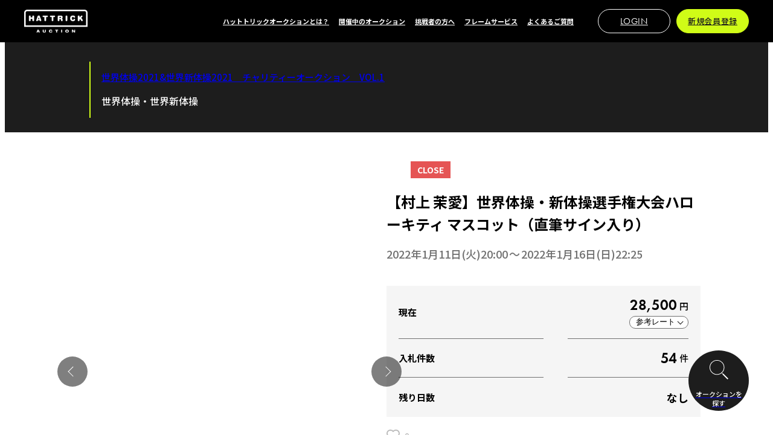

--- FILE ---
content_type: text/html; charset=UTF-8
request_url: https://auction.hattrick.world/item/4388
body_size: 12651
content:
<!DOCTYPE html>
<html lang="ja">

<head prefix="og: https://ogp.me/ns#">
      <!-- Google Tag Manager -->
    <script>(function(w,d,s,l,i){w[l]=w[l]||[];w[l].push({'gtm.start':
    new Date().getTime(),event:'gtm.js'});var f=d.getElementsByTagName(s)[0],
    j=d.createElement(s),dl=l!='dataLayer'?'&l='+l:'';j.async=true;j.src=
    'https://www.googletagmanager.com/gtm.js?id='+i+dl;f.parentNode.insertBefore(j,f);
    })(window,document,'script','dataLayer','GTM-N2ZCJ2LH');</script>
    <!-- End Google Tag Manager -->
    <meta charset="utf-8">
  <meta name="viewport" content="width=device-width, initial-scale=1, maximum-scale=1.0">
  <meta name="description" content="スポーツ団体やアスリート、アーティストから公式に依頼された希少なアイテムに特別な想いを込めてお届けするオークションサービスです。">
  <meta property="og:url" content="https://auction.hattrick.world/item/4388"/>
  <meta property="og:title" content="入札ページ" />
  <meta property="og:type" content="article" />
  <meta property="og:description" content="【こちらの出品に関して】こちらの出品は、世界体操・新体操選手権大会 ハローキティ マスコットへ、村上 茉愛選手から直筆サインを入れていただきました。大会限定の希少なアイテムへ、選手の直筆サインが入ったここでしか手に入らない希少なアイテムとなります。※大会中に実際に配布された限定アイテムのため、多少の傷や汚れがございます。あらかじめご了承ください。" />
  <meta property="og:image" content="https://images.auction.hattrick.world/item_images/4388/Dgpk9i7kDwEh7YRleixQxXh2OaL6lvDCsS4pCHjj.jpg" />
  <meta property="og:site_name" content="HATTRICK" />
  <meta name="twitter:card" content="summary_large_image" />
  <meta name="twitter:site" content="@hattrick_world" />
  <meta name="twitter:image" content="https://images.auction.hattrick.world/item_images/4388/Dgpk9i7kDwEh7YRleixQxXh2OaL6lvDCsS4pCHjj.jpg" />

  <title>HATTRICK（ハットトリック）-選手の想いをファンへ届ける公式オークション！ | 入札ページ</title>
  <link href="/renewal/css/front/front.css?id=501dfe91faaeb135c72aef51c9d7f7f9" rel="stylesheet">
</head>

<body class="antialiased">
      <!-- Google Tag Manager (noscript) -->
    <noscript><iframe src="https://www.googletagmanager.com/ns.html?id=GTM-N2ZCJ2LH"
    height="0" width="0" style="display:none;visibility:hidden"></iframe></noscript>
    <!-- End Google Tag Manager (noscript) -->
    <div id="vue-app">
    <l-global-header>
      
      <template #header="{ isShowMenu, clickMenuButton }">
        <o-header
          root-url="/"
          :is-show-menu="isShowMenu"
          :is-show-background="true"
          @click-menu-button="clickMenuButton"
        >
          
          <template #pc-menu>
            <l-wrapper :m="{ pc: [0, 16, 0, 24], sp: [0] }">
            <div style="display: flex; flex-wrap: wrap; line-height: 1;">
            <l-wrapper :m="{ pc: [0, 16, 0, 0], sp: [0] }">
              <a-header-link label="ハットトリックオークションとは？" href="https://auction.hattrick.world/about" />
            </l-wrapper>
            
            
            <l-wrapper :m="{ pc: [0, 16, 0, 0], sp: [0] }">
              <a-header-link label="開催中のオークション" href="/#current-auction" />
            </l-wrapper>
            <l-wrapper :m="{ pc: [0, 16, 0, 0], sp: [0] }">
              <a-header-link label="挑戦者の方へ" href="https://auction.hattrick.world/contact" />
            </l-wrapper>
            <l-wrapper :m="{ pc: [0, 16, 0, 0], sp: [0] }">
              <a-header-link label="フレームサービス" href="https://auction.hattrick.world/framed" />
            </l-wrapper>
            <l-wrapper :m="{ pc: [0], sp: [0] }">
              <a-header-link label="よくあるご質問" href="https://auction.hattrick.world/information/faq" />
            </l-wrapper>
            </div>
            </l-wrapper>

                          <l-wrapper :w="{ pc: 120, sp: 160 }" :m="{ pc: [0, 10, 0, 24], sp: [0, 10, 0, 0] }">
                <a-button label="LOGIN" href="https://auction.hattrick.world/login" size="small" :is-arrow-icon="false" color="light-outline" font-family="en" />
              </l-wrapper>
              <l-wrapper :w="{ pc: 120, sp: 160 }">
                <a-button label="新規会員登録" href="https://auction.hattrick.world/register" size="small" :is-arrow-icon="false" />
              </l-wrapper>
                      </template>

          
          <template #sp-menu>
                          <l-wrapper :w="{ pc: null, sp: 160 }" :m="{ pc: [0], sp: [0, 10, 0 ,0] }">
                <a-button label="LOGIN" href="https://auction.hattrick.world/login" size="small" color="light-outline" font-family="en" :is-arrow-icon="false" />
              </l-wrapper>
              <l-wrapper :w="{ pc: null, sp: 160 }">
                <a-button label="新規登録" href="https://auction.hattrick.world/register" size="small" :is-arrow-icon="false" />
              </l-wrapper>
                      </template>
        </o-header>
      </template>

      
      <template #sp-modal-menu="{ clickSearchButton }">
        <o-menu
          :top-links="[
            {
              label: {
                en: 'About',
                jp: 'ハットトリックオークションとは？'
              },
              url: 'https://auction.hattrick.world/about'
            },
            
            
            {
              label: {
                en: 'Current AUCTIONS',
                jp: '開催中のオークション'
              },
              url: '/#current-auction'
            },
            {
              label: {
                en: 'To Challenger',
                jp: '挑戦者の方へ'
              },
              url: 'https://auction.hattrick.world/contact'
            },
            {
              label: {
                en: 'Frame Service',
                jp: 'フレームサービス'
              },
              url: 'https://auction.hattrick.world/framed'
            },
            {
              label: {
                en: 'Q&A',
                jp: 'よくある質問'
              },
              url: 'https://auction.hattrick.world/information/faq'
            },
          ]"
          :bottom-links="[
            {
              label: 'お問い合わせ',
              url: 'https://auction.hattrick.world/contact/create?type=customer'
            },
            {
              label: 'プライバシーポリシー',
              url: 'https://www.valuence.inc/group/japan/privacy/'
            },
            {
              label: '総合規約',
              url: 'https://auction.hattrick.world/information/general_terms'
            },
            {
              label: 'HATTRICKオークション規約',
              url: 'https://auction.hattrick.world/information/auction_terms'
            },
            {
              label: '特定商取引法',
              url: 'https://auction.hattrick.world/information/specified_commercial_transaction'
            },
            {
              label: '個人情報の取扱いについて',
              url: 'https://www.valuence.inc/group/japan/explanatory-matter/'
            },
            {
              label: '反社会的勢力排除宣言',
              url: 'https://www.valuence.inc/group/japan/declaration/'
            },
            {
              label: '特定個人情報の適正な取扱いに関する基本方針',
              url: 'https://www.valuence.inc/group/japan/privacy/basic/'
            },
            {
              label: '運営会社',
              url: 'https://www.valuence.inc/group/japan/'
            },
          ]"
                      :buttons="[
              {
                label: '新規会員登録',
                url: 'https://auction.hattrick.world/register'
              },
            ]"
                  />
      </template>
    </l-global-header>

    
    <div v-cloak>
      
<l-wrapper>
  <o-product
    v-bind="JSON.parse('{\u0022name\u0022:\u0022\\u3010\\u6751\\u4e0a \\u8309\\u611b\\u3011\\u4e16\\u754c\\u4f53\\u64cd\\u30fb\\u65b0\\u4f53\\u64cd\\u9078\\u624b\\u6a29\\u5927\\u4f1a\\u30cf\\u30ed\\u30fc\\u30ad\\u30c6\\u30a3 \\u30de\\u30b9\\u30b3\\u30c3\\u30c8\\uff08\\u76f4\\u7b46\\u30b5\\u30a4\\u30f3\\u5165\\u308a\\uff09\u0022,\u0022dates\u0022:{\u0022from\u0022:\u00222022-01-11T11:00:00.000000Z\u0022,\u0022to\u0022:\u00222022-01-16T13:25:00.000000Z\u0022},\u0022isNormalBid\u0022:true,\u0022currentPrice\u0022:28500,\u0022startingPrice\u0022:0,\u0022ownBid\u0022:0,\u0022currentRates\u0022:[{\u0022currency\u0022:\u0022US\\u30c9\\u30eb\u0022,\u0022rate\u0022:\u0022$171\u0022},{\u0022currency\u0022:\u0022\\u30e6\\u30fc\\u30ed\u0022,\u0022rate\u0022:\u0022\\u20ac143\u0022},{\u0022currency\u0022:\u0022\\u30dd\\u30f3\\u30c9\u0022,\u0022rate\u0022:\u0022\\u00a3143\u0022},{\u0022currency\u0022:\u0022S\\u30c9\\u30eb\u0022,\u0022rate\u0022:\u0022S$228\u0022}],\u0022startRates\u0022:[],\u0022ownRates\u0022:[],\u0022bidCount\u0022:54,\u0022bidderCount\u0022:0,\u0022favoriteNum\u0022:0,\u0022isFavorite\u0022:false,\u0022campaign\u0022:{\u0022name\u0022:\u0022\\u4e16\\u754c\\u4f53\\u64cd2021\\u0026\\u4e16\\u754c\\u65b0\\u4f53\\u64cd2021\\u3000\\u30c1\\u30e3\\u30ea\\u30c6\\u30a3\\u30fc\\u30aa\\u30fc\\u30af\\u30b7\\u30e7\\u30f3\\u3000VOL.1\u0022,\u0022teamName\u0022:\u0022\\u4e16\\u754c\\u4f53\\u64cd\\u30fb\\u4e16\\u754c\\u65b0\\u4f53\\u64cd\u0022,\u0022url\u0022:\u0022https:\\\/\\\/auction.hattrick.world\\\/top\\\/162\u0022},\u0022teams\u0022:[{\u0022id\u0022:111,\u0022name\u0022:\u0022\\u516c\\u76ca\\u8ca1\\u56e3\\u6cd5\\u4eba\\u65e5\\u672c\\u4f53\\u64cd\\u5354\\u4f1a\u0022,\u0022url\u0022:\u0022https:\\\/\\\/auction.hattrick.world\\\/team\\\/111\u0022,\u0022iconUrl\u0022:\u0022https:\\\/\\\/images.auction.hattrick.world\\\/team_icons\\\/xCkvt0uR2lRZV9mGeBQsUwi1NZdIdkBs8s2HqZ41.jpg\u0022,\u0022categoryIconUrl\u0022:\u0022https:\\\/\\\/images.auction.hattrick.world\\\/category_images\\\/gymnastics_dark.png\u0022,\u0022isFollow\u0022:false}],\u0022members\u0022:[],\u0022imageUrls\u0022:[\u0022https:\\\/\\\/images.auction.hattrick.world\\\/item_images\\\/4388\\\/Dgpk9i7kDwEh7YRleixQxXh2OaL6lvDCsS4pCHjj.jpg\u0022,\u0022https:\\\/\\\/images.auction.hattrick.world\\\/item_images\\\/4388\\\/9eOgIbWGGundtYlCl6u8iGw2EGvWoqu15obThBrh.jpg\u0022,\u0022https:\\\/\\\/images.auction.hattrick.world\\\/item_images\\\/4388\\\/YoGakgp2cngDm9dUiv8EBiUBwto3GVR88oSMhv5f.jpg\u0022,\u0022https:\\\/\\\/images.auction.hattrick.world\\\/item_images\\\/4388\\\/PI1ucYPYNpNCuqNGn1M96Ndej4Ej1lJkZouBBd37.jpg\u0022,\u0022https:\\\/\\\/images.auction.hattrick.world\\\/item_images\\\/4388\\\/ExW4UoqMN8FRITg4h45v8qqecfQfwfWiD0hbCiOl.jpg\u0022,\u0022https:\\\/\\\/images.auction.hattrick.world\\\/item_images\\\/4388\\\/t7fx5DOxiC6DK6hFHmwNoKtYT7TOxfr7fJVGS9To.jpg\u0022],\u0022snsButtons\u0022:[{\u0022name\u0022:\u0022facebook\u0022,\u0022url\u0022:\u0022https:\\\/\\\/www.facebook.com\\\/share.php?u=https%3A%2F%2Fauction.hattrick.world%2Fitem%2F4388\u0022},{\u0022name\u0022:\u0022twitter\u0022,\u0022url\u0022:\u0022https:\\\/\\\/twitter.com\\\/intent\\\/tweet?url=https:\\\/\\\/auction.hattrick.world\\\/item\\\/4388\\u0026text=%E3%80%90%E6%9D%91%E4%B8%8A%20%E8%8C%89%E6%84%9B%E3%80%91%E4%B8%96%E7%95%8C%E4%BD%93%E6%93%8D%E3%83%BB%E6%96%B0%E4%BD%93%E6%93%8D%E9%81%B8%E6%89%8B%E6%A8%A9%E5%A4%A7%E4%BC%9A%E3%83%8F%E3%83%AD%E3%83%BC%E3%82%AD%E3%83%86%E3%82%A3%20%E3%83%9E%E3%82%B9%E3%82%B3%E3%83%83%E3%83%88%EF%BC%88%E7%9B%B4%E7%AD%86%E3%82%B5%E3%82%A4%E3%83%B3%E5%85%A5%E3%82%8A%EF%BC%89\\u0026hashtags=HATTRICK%E3%82%AA%E3%83%BC%E3%82%AF%E3%82%B7%E3%83%A7%E3%83%B3%2C%E3%83%8F%E3%83%83%E3%83%88%E3%83%88%E3%83%AA%E3%83%83%E3%82%AF%E3%82%AA%E3%83%BC%E3%82%AF%E3%82%B7%E3%83%A7%E3%83%B3\u0022},{\u0022name\u0022:\u0022line\u0022,\u0022url\u0022:\u0022https:\\\/\\\/line.me\\\/R\\\/share?text=%E3%80%90%E6%9D%91%E4%B8%8A%20%E8%8C%89%E6%84%9B%E3%80%91%E4%B8%96%E7%95%8C%E4%BD%93%E6%93%8D%E3%83%BB%E6%96%B0%E4%BD%93%E6%93%8D%E9%81%B8%E6%89%8B%E6%A8%A9%E5%A4%A7%E4%BC%9A%E3%83%8F%E3%83%AD%E3%83%BC%E3%82%AD%E3%83%86%E3%82%A3%20%E3%83%9E%E3%82%B9%E3%82%B3%E3%83%83%E3%83%88%EF%BC%88%E7%9B%B4%E7%AD%86%E3%82%B5%E3%82%A4%E3%83%B3%E5%85%A5%E3%82%8A%EF%BC%89%0Ahttps%3A%2F%2Fauction.hattrick.world%2Fitem%2F4388%0A%0A%23HATTRICK%E3%82%AA%E3%83%BC%E3%82%AF%E3%82%B7%E3%83%A7%E3%83%B3%0A%23%E3%83%8F%E3%83%83%E3%83%88%E3%83%88%E3%83%AA%E3%83%83%E3%82%AF%E3%82%AA%E3%83%BC%E3%82%AF%E3%82%B7%E3%83%A7%E3%83%B3\u0022}],\u0022badges\u0022:[{\u0022name\u0022:\u0022CLOSE\u0022,\u0022isHighlighted\u0022:true}],\u0022isHighestBidder\u0022:false,\u0022showBidInfo\u0022:true}')"
    :id="itemId"
    :dates="dates"
    :current-price="currentPrice"
    :own-bid="ownBid"
    :bid-count="bidCount"
    :bidder-count="bidderCount"
    :current-rates="currentRates"
    :own-rates="ownRates"
    :is-highest-bidder="isHighestBidder"
    @click-favo="() => { $root.window.console.log('click favo') }"
  >
    
    <template #quick-bid v-if="canBid">
      <l-grid :columns="{ pc: 3, sp: 3 }" :gutter="{ pc: 16, sp: 24 }">
        <div v-for="(price, i) in quickBidPrices">
          <a-quick-bid-button
            :price="price"
            :disabled="isRestricted || !canBid"
            @click="(v) => {
              isGuest
                ? showLoginModal()
                : setInputPrice(v);
            }"
          />
        </div>
      </l-grid>
    </template>

    
    <template #bid v-if="canBid">
      <m-input-bid
        value=""
        placeholder="29000"
        :message="isRestricted ? '制限中' : '入札する'"
        :disabled="isRestricted || !canBid"
        @click="(v) => {
          isGuest
            ? showLoginModal()
            : setInputPrice(v);
        }"
      />
    </template>

    
    <template #note>
      <div v-if="isRestricted">
        <a-text prefix="※" color="secondary" :size="{ pc: 11, sp: 22 }" :line-height="{ pc: 1.45, sp: 1.45 }">
          お客様の入札のご利用は一時的に停止されております
        </a-text>
      </div>
      <div v-else>
        <a-text prefix="※" color="secondary" :size="{ pc: 11, sp: 22 }" :line-height="{ pc: 1.45, sp: 1.45 }">
          送料は無料です。（海外のご住所へ送る際は別途配送料をいただいております。）
        </a-text>
        <a-text prefix="※" color="secondary" :size="{ pc: 11, sp: 22 }" :line-height="{ pc: 1.45, sp: 1.45 }">
          本オークションの金額は税抜表示となります。<br>
          落札時は、落札金額に消費税を加えた金額に、落札手数料として10%を加算した金額をお支払いただきます。
        </a-text>
        <a-text prefix="※" color="secondary" :size="{ pc: 11, sp: 22 }" :line-height="{ pc: 1.45, sp: 1.45 }">
                      本オークションは「自動入札」という仕組みで行われております。<br>
            自動入札の仕組みに関する詳細は「よくあるご質問」の「
            <a
              href="https://auction.hattrick.world/information/faq#about-auction"
              target="_blank"
              style="color: #eb1c1c; font-weight: bold; text-decoration-style: dotted;"
            >
              オークションシステムについて
            </a>
            」の項目をご確認ください。
                  </a-text>
      </div>
    </template>

    
    <template #bid-list v-if="showBidInfo && 0 < bidHistories.length">
      <m-bid-list :items="bidHistories" />
    </template>
  </o-product>
</l-wrapper>



<l-wrapper :p="{ pc: [60, 0, 100], sp: [148, 40, 152] }" background-color="gray">
  <l-wrapper :w="{ pc: 880, sp: 'auto' }" :m="{ pc: ['auto'], sp: ['auto'] }">
    <o-article :base-font-size="{ pc: 15, sp: 26 }" :auto-margin="false">
      <div class="auction-item-side__block--description">
        <p>【こちらの出品に関して】</p><p>こちらの出品は、世界体操・新体操選手権大会 ハローキティ マスコットへ、村上 茉愛選手から直筆サインを入れていただきました。</p><p>大会限定の希少なアイテムへ、選手の直筆サインが入ったここでしか手に入らない希少なアイテムとなります。</p><p><br></p><p>※大会中に実際に配布された限定アイテムのため、多少の傷や汚れがございます。あらかじめご了承ください。</p>
      </div>
    </o-article>
    <l-wrapper h-align="center" :m="{ pc: [76, 0, 0], sp: [128, 0, 0] }">
      <a-text-link
        href="https://auction.hattrick.world/top/162"
        label="このアイテムのイベントページ"
        color="dark-1"
        :size="{ pc: 15, sp: 26 }"
        :is-underline="true"
        :is-arrow-icon="true"
      />
    </l-wrapper>
  </l-wrapper>
</l-wrapper>


<o-section title="Related ITEMS" overview="関連アイテム" :p="{ pc: [140, 0, 0], sp: [200, 0, 0] }">
  <l-wrapper :m="{ pc: [0, -80], sp: [0, -40] }">
    <div>
      <m-product-list :items="JSON.parse('[{\u0022id\u0022:5900,\u0022url\u0022:\u0022https:\\\/\\\/auction.hattrick.world\\\/item\\\/5900\u0022,\u0022imageUrl\u0022:\u0022https:\\\/\\\/images.auction.hattrick.world\\\/item_images\\\/5900\\\/bBwHXYdmCqYRTSdXJe0fKb4nMiQ6HNU775rLcPah.jpg\u0022,\u0022teamName\u0022:\u0022\\u4e16\\u754c\\u4f53\\u64cd\\u30fb\\u4e16\\u754c\\u65b0\\u4f53\\u64cd\u0022,\u0022name\u0022:\u0022\\u3010\\u6749\\u672c \\u65e9\\u88d5\\u540f\\u3001\\u677e\\u539f \\u68a8\\u6075\\u3001\\u9234\\u6728 \\u6b69\\u4f73\\u3001\\u4eca\\u5ca1 \\u91cc\\u5948\\u3001\\u7a32\\u6728 \\u674e\\u83dc\\u5b50\\u3001\\u7686\\u5ddd \\u590f\\u7a42\\u3001\\u559c\\u7530 \\u7d14\\u9234\\u3001\\u5927\\u5ca9 \\u5343\\u672a\\u6765\\u3011\\u4e16\\u754c\\u65b0\\u4f53\\u64cd\\u9078\\u624b\\u6a29\\u5927\\u4f1a\\u30af\\u30e9\\u30d6\\uff08\\u672a\\u4f7f\\u7528\\u30fb\\u30b5\\u30a4\\u30f3\\u5165\\u308a\\uff09\u0022,\u0022dates\u0022:{\u0022from\u0022:\u00222022-01-11T11:00:00.000000Z\u0022,\u0022to\u0022:\u00222022-01-16T13:00:00.000000Z\u0022},\u0022isNormalBid\u0022:true,\u0022currentPrice\u0022:27000,\u0022startingPrice\u0022:0,\u0022ownBid\u0022:0,\u0022isHighestBidder\u0022:false,\u0022bidCount\u0022:23,\u0022bidderCount\u0022:0,\u0022icon\u0022:{\u0022label\u0022:\u0022CLOSE\u0022,\u0022color\u0022:\u0022dark\u0022},\u0022isFavorite\u0022:false,\u0022isInProgress\u0022:false,\u0022isPickup\u0022:false,\u0022showBidInfo\u0022:true,\u0022showPaymentButton\u0022:false,\u0022paymentDeadline\u0022:null},{\u0022id\u0022:4382,\u0022url\u0022:\u0022https:\\\/\\\/auction.hattrick.world\\\/item\\\/4382\u0022,\u0022imageUrl\u0022:\u0022https:\\\/\\\/images.auction.hattrick.world\\\/item_images\\\/4382\\\/Zk2aeOFlZGm5eUMzT0NLd1i8LvztoELkBGKFzaOD.jpg\u0022,\u0022teamName\u0022:\u0022\\u4e16\\u754c\\u4f53\\u64cd\\u30fb\\u4e16\\u754c\\u65b0\\u4f53\\u64cd\u0022,\u0022name\u0022:\u0022\\u3010Arthur MARIANO\\uff08\\u30d6\\u30e9\\u30b8\\u30eb\\uff09\\u3011\\u4e16\\u754c\\u4f53\\u64cd\\u30fb\\u65b0\\u4f53\\u64cd\\u9078\\u624b\\u6a29\\u5927\\u4f1a\\u30aa\\u30ea\\u30b8\\u30ca\\u30eb\\u30a6\\u30a9\\u30c3\\u30c1\\uff08\\u76f4\\u7b46\\u30b5\\u30a4\\u30f3\\u5165\\u308a\\uff09\u0022,\u0022dates\u0022:{\u0022from\u0022:\u00222022-01-11T11:00:00.000000Z\u0022,\u0022to\u0022:\u00222022-01-16T13:00:00.000000Z\u0022},\u0022isNormalBid\u0022:true,\u0022currentPrice\u0022:4100,\u0022startingPrice\u0022:0,\u0022ownBid\u0022:0,\u0022isHighestBidder\u0022:false,\u0022bidCount\u0022:10,\u0022bidderCount\u0022:0,\u0022icon\u0022:{\u0022label\u0022:\u0022CLOSE\u0022,\u0022color\u0022:\u0022dark\u0022},\u0022isFavorite\u0022:false,\u0022isInProgress\u0022:false,\u0022isPickup\u0022:false,\u0022showBidInfo\u0022:true,\u0022showPaymentButton\u0022:false,\u0022paymentDeadline\u0022:null},{\u0022id\u0022:4381,\u0022url\u0022:\u0022https:\\\/\\\/auction.hattrick.world\\\/item\\\/4381\u0022,\u0022imageUrl\u0022:\u0022https:\\\/\\\/images.auction.hattrick.world\\\/item_images\\\/4381\\\/RCm3EgGh7FInpjpoYp99yiJdxkFujNJAUUM3VAxE.jpg\u0022,\u0022teamName\u0022:\u0022\\u4e16\\u754c\\u4f53\\u64cd\\u30fb\\u4e16\\u754c\\u65b0\\u4f53\\u64cd\u0022,\u0022name\u0022:\u0022\\u3010Courtney Tulloch\\uff08\\u30a4\\u30ae\\u30ea\\u30b9\\uff09\\u3011\\u4e16\\u754c\\u4f53\\u64cd\\u30fb\\u65b0\\u4f53\\u64cd\\u9078\\u624b\\u6a29\\u5927\\u4f1a\\u30aa\\u30ea\\u30b8\\u30ca\\u30eb\\u30a6\\u30a9\\u30c3\\u30c1\\uff08\\u76f4\\u7b46\\u30b5\\u30a4\\u30f3\\u5165\\u308a\\uff09\u0022,\u0022dates\u0022:{\u0022from\u0022:\u00222022-01-11T11:00:00.000000Z\u0022,\u0022to\u0022:\u00222022-01-16T13:00:00.000000Z\u0022},\u0022isNormalBid\u0022:true,\u0022currentPrice\u0022:2988,\u0022startingPrice\u0022:0,\u0022ownBid\u0022:0,\u0022isHighestBidder\u0022:false,\u0022bidCount\u0022:3,\u0022bidderCount\u0022:0,\u0022icon\u0022:{\u0022label\u0022:\u0022CLOSE\u0022,\u0022color\u0022:\u0022dark\u0022},\u0022isFavorite\u0022:false,\u0022isInProgress\u0022:false,\u0022isPickup\u0022:false,\u0022showBidInfo\u0022:true,\u0022showPaymentButton\u0022:false,\u0022paymentDeadline\u0022:null},{\u0022id\u0022:4638,\u0022url\u0022:\u0022https:\\\/\\\/auction.hattrick.world\\\/item\\\/4638\u0022,\u0022imageUrl\u0022:\u0022https:\\\/\\\/images.auction.hattrick.world\\\/item_images\\\/4638\\\/qmKscsSalSx2GxVejYB3Nh0s0Bs9b6ZYxX0n6gKP.jpg\u0022,\u0022teamName\u0022:\u0022\\u4e16\\u754c\\u4f53\\u64cd\\u30fb\\u4e16\\u754c\\u65b0\\u4f53\\u64cd\u0022,\u0022name\u0022:\u0022\\u3010GRISKENAS Evita\\uff08\\u30a2\\u30e1\\u30ea\\u30ab\\uff09\\u3011\\u4e16\\u754c\\u4f53\\u64cd\\u30fb\\u65b0\\u4f53\\u64cd\\u9078\\u624b\\u6a29\\u5927\\u4f1a\\u30aa\\u30ea\\u30b8\\u30ca\\u30eb\\u30a6\\u30a9\\u30c3\\u30c1\\uff08\\u76f4\\u7b46\\u30b5\\u30a4\\u30f3\\u5165\\u308a\\uff09\u0022,\u0022dates\u0022:{\u0022from\u0022:\u00222022-01-11T11:00:00.000000Z\u0022,\u0022to\u0022:\u00222022-01-16T13:00:00.000000Z\u0022},\u0022isNormalBid\u0022:true,\u0022currentPrice\u0022:3300,\u0022startingPrice\u0022:0,\u0022ownBid\u0022:0,\u0022isHighestBidder\u0022:false,\u0022bidCount\u0022:9,\u0022bidderCount\u0022:0,\u0022icon\u0022:{\u0022label\u0022:\u0022CLOSE\u0022,\u0022color\u0022:\u0022dark\u0022},\u0022isFavorite\u0022:false,\u0022isInProgress\u0022:false,\u0022isPickup\u0022:false,\u0022showBidInfo\u0022:true,\u0022showPaymentButton\u0022:false,\u0022paymentDeadline\u0022:null},{\u0022id\u0022:4631,\u0022url\u0022:\u0022https:\\\/\\\/auction.hattrick.world\\\/item\\\/4631\u0022,\u0022imageUrl\u0022:\u0022https:\\\/\\\/images.auction.hattrick.world\\\/item_images\\\/4631\\\/TQHeWERfTJpFMXYBEc9qdffum2zb41WV7TSJiZaM.jpg\u0022,\u0022teamName\u0022:\u0022\\u4e16\\u754c\\u4f53\\u64cd\\u30fb\\u4e16\\u754c\\u65b0\\u4f53\\u64cd\u0022,\u0022name\u0022:\u0022\\u3010Nicole Khoma\\uff08\\u30a2\\u30e1\\u30ea\\u30ab\\uff09\\u4e16\\u754c\\u4f53\\u64cd\\u30fb\\u65b0\\u4f53\\u64cd\\u9078\\u624b\\u6a29\\u5927\\u4f1a \\u30cf\\u30ed\\u30fc\\u30ad\\u30c6\\u30a3 \\u30de\\u30b9\\u30b3\\u30c3\\u30c8\\uff08\\u76f4\\u7b46\\u30b5\\u30a4\\u30f3\\u5165\\u308a\\uff09\u0022,\u0022dates\u0022:{\u0022from\u0022:\u00222022-01-11T11:00:00.000000Z\u0022,\u0022to\u0022:\u00222022-01-16T13:00:00.000000Z\u0022},\u0022isNormalBid\u0022:true,\u0022currentPrice\u0022:2121,\u0022startingPrice\u0022:0,\u0022ownBid\u0022:0,\u0022isHighestBidder\u0022:false,\u0022bidCount\u0022:2,\u0022bidderCount\u0022:0,\u0022icon\u0022:{\u0022label\u0022:\u0022CLOSE\u0022,\u0022color\u0022:\u0022dark\u0022},\u0022isFavorite\u0022:false,\u0022isInProgress\u0022:false,\u0022isPickup\u0022:false,\u0022showBidInfo\u0022:true,\u0022showPaymentButton\u0022:false,\u0022paymentDeadline\u0022:null},{\u0022id\u0022:4630,\u0022url\u0022:\u0022https:\\\/\\\/auction.hattrick.world\\\/item\\\/4630\u0022,\u0022imageUrl\u0022:\u0022https:\\\/\\\/images.auction.hattrick.world\\\/item_images\\\/4630\\\/wVArO477NR44BUcylPXRcIJhnNIv4ABhxgmhkfnh.jpg\u0022,\u0022teamName\u0022:\u0022\\u4e16\\u754c\\u4f53\\u64cd\\u30fb\\u4e16\\u754c\\u65b0\\u4f53\\u64cd\u0022,\u0022name\u0022:\u0022\\u3010Gergana Petkava\\uff08\\u30a2\\u30e1\\u30ea\\u30ab\\uff09\\u3011\\u4e16\\u754c\\u4f53\\u64cd\\u30fb\\u65b0\\u4f53\\u64cd\\u9078\\u624b\\u6a29\\u5927\\u4f1a\\u30aa\\u30ea\\u30b8\\u30ca\\u30eb\\u30a6\\u30a9\\u30c3\\u30c1\\uff08\\u76f4\\u7b46\\u30b5\\u30a4\\u30f3\\u5165\\u308a\\uff09\u0022,\u0022dates\u0022:{\u0022from\u0022:\u00222022-01-11T11:00:00.000000Z\u0022,\u0022to\u0022:\u00222022-01-16T13:00:00.000000Z\u0022},\u0022isNormalBid\u0022:true,\u0022currentPrice\u0022:5250,\u0022startingPrice\u0022:0,\u0022ownBid\u0022:0,\u0022isHighestBidder\u0022:false,\u0022bidCount\u0022:16,\u0022bidderCount\u0022:0,\u0022icon\u0022:{\u0022label\u0022:\u0022CLOSE\u0022,\u0022color\u0022:\u0022dark\u0022},\u0022isFavorite\u0022:false,\u0022isInProgress\u0022:false,\u0022isPickup\u0022:false,\u0022showBidInfo\u0022:true,\u0022showPaymentButton\u0022:false,\u0022paymentDeadline\u0022:null},{\u0022id\u0022:4622,\u0022url\u0022:\u0022https:\\\/\\\/auction.hattrick.world\\\/item\\\/4622\u0022,\u0022imageUrl\u0022:\u0022https:\\\/\\\/images.auction.hattrick.world\\\/item_images\\\/4622\\\/hPex9gPD2CgaXXGgw8gyNdKulGxrKI8XSNcp10gv.jpg\u0022,\u0022teamName\u0022:\u0022\\u4e16\\u754c\\u4f53\\u64cd\\u30fb\\u4e16\\u754c\\u65b0\\u4f53\\u64cd\u0022,\u0022name\u0022:\u0022\\u3010Malakanava Anastasiya\\uff08\\u30d9\\u30e9\\u30eb\\u30fc\\u30b7\\uff09\\u3011\\u4e16\\u754c\\u4f53\\u64cd\\u30fb\\u65b0\\u4f53\\u64cd\\u9078\\u624b\\u6a29\\u5927\\u4f1a\\u30aa\\u30ea\\u30b8\\u30ca\\u30eb\\u30a6\\u30a9\\u30c3\\u30c1\\uff08\\u76f4\\u7b46\\u30b5\\u30a4\\u30f3\\u5165\\u308a\\uff09\u0022,\u0022dates\u0022:{\u0022from\u0022:\u00222022-01-11T11:00:00.000000Z\u0022,\u0022to\u0022:\u00222022-01-16T13:00:00.000000Z\u0022},\u0022isNormalBid\u0022:true,\u0022currentPrice\u0022:3100,\u0022startingPrice\u0022:0,\u0022ownBid\u0022:0,\u0022isHighestBidder\u0022:false,\u0022bidCount\u0022:6,\u0022bidderCount\u0022:0,\u0022icon\u0022:{\u0022label\u0022:\u0022CLOSE\u0022,\u0022color\u0022:\u0022dark\u0022},\u0022isFavorite\u0022:false,\u0022isInProgress\u0022:false,\u0022isPickup\u0022:false,\u0022showBidInfo\u0022:true,\u0022showPaymentButton\u0022:false,\u0022paymentDeadline\u0022:null},{\u0022id\u0022:4619,\u0022url\u0022:\u0022https:\\\/\\\/auction.hattrick.world\\\/item\\\/4619\u0022,\u0022imageUrl\u0022:\u0022https:\\\/\\\/images.auction.hattrick.world\\\/item_images\\\/4619\\\/tFrZyHDEGpMGBmy4nQ9R4kXSYCUtl83NjhPtZRu5.jpg\u0022,\u0022teamName\u0022:\u0022\\u4e16\\u754c\\u4f53\\u64cd\\u30fb\\u4e16\\u754c\\u65b0\\u4f53\\u64cd\u0022,\u0022name\u0022:\u0022\\u3010Nicole Piscio\\uff08\\u30d9\\u30e9\\u30eb\\u30fc\\u30b7\\uff09\\u3011\\u4e16\\u754c\\u4f53\\u64cd\\u30fb\\u65b0\\u4f53\\u64cd\\u9078\\u624b\\u6a29\\u5927\\u4f1a \\u30cf\\u30ed\\u30fc\\u30ad\\u30c6\\u30a3 \\u30de\\u30b9\\u30b3\\u30c3\\u30c8\\uff08\\u76f4\\u7b46\\u30b5\\u30a4\\u30f3\\u5165\\u308a\\uff09\u0022,\u0022dates\u0022:{\u0022from\u0022:\u00222022-01-11T11:00:00.000000Z\u0022,\u0022to\u0022:\u00222022-01-16T13:00:00.000000Z\u0022},\u0022isNormalBid\u0022:true,\u0022currentPrice\u0022:2555,\u0022startingPrice\u0022:0,\u0022ownBid\u0022:0,\u0022isHighestBidder\u0022:false,\u0022bidCount\u0022:2,\u0022bidderCount\u0022:0,\u0022icon\u0022:{\u0022label\u0022:\u0022CLOSE\u0022,\u0022color\u0022:\u0022dark\u0022},\u0022isFavorite\u0022:false,\u0022isInProgress\u0022:false,\u0022isPickup\u0022:false,\u0022showBidInfo\u0022:true,\u0022showPaymentButton\u0022:false,\u0022paymentDeadline\u0022:null}]')" :list-type="{ pc: 'slider', sp: 'slider' }" />
    </div>
  </l-wrapper>
</o-section>


<o-section title="Related Auctions" overview="関連オークション" :p="{ pc: [104, 0, 0], sp: [200, 0, 0] }">
  <l-wrapper :m="{ pc: [0, -80], sp: [0, -40] }">
    <div>
      <m-auction-list :items="JSON.parse('[{\u0022url\u0022:\u0022https:\\\/\\\/auction.hattrick.world\\\/top\\\/2190\u0022,\u0022name\u0022:\u0022\\u300c\\u4f53\\u64cd\\u30cb\\u30c3\\u30dd\\u30f3\\u300d\\u7b49\\u8eab\\u5927\\u30d1\\u30cd\\u30eb \\u30b9\\u30da\\u30b7\\u30e3\\u30eb\\u30aa\\u30fc\\u30af\\u30b7\\u30e7\\u30f3\u0022,\u0022title\u0022:null,\u0022body\u0022:null,\u0022teamName\u0022:\u0022\\u516c\\u76ca\\u8ca1\\u56e3\\u6cd5\\u4eba\\u65e5\\u672c\\u4f53\\u64cd\\u5354\\u4f1a\u0022,\u0022escapeItemSummary\u0022:\u0022\u0022,\u0022isInProgress\u0022:false,\u0022dates\u0022:{\u0022from\u0022:\u00222024-12-24T09:00:00.000000Z\u0022,\u0022to\u0022:\u00222024-12-29T13:00:00.000000Z\u0022},\u0022icon\u0022:{\u0022label\u0022:\u0022CLOSE\u0022,\u0022color\u0022:\u0022dark\u0022},\u0022imageUrl\u0022:\u0022https:\\\/\\\/images.auction.hattrick.world\\\/lp_banners\\\/Y6w7jfVwJ2ivoODW8RJfNKVrf6Zpv9fn01Zr6dbL.jpg\u0022,\u0022isLimited\u0022:false,\u0022isPickup\u0022:false},{\u0022url\u0022:\u0022https:\\\/\\\/auction.hattrick.world\\\/top\\\/1899\u0022,\u0022name\u0022:\u0022\\u300c\\u4f53\\u64cd\\u30cb\\u30c3\\u30dd\\u30f3\\u300d\\u795d\\u52dd\\u4f1a \\u30b9\\u30da\\u30b7\\u30e3\\u30eb\\u30aa\\u30fc\\u30af\\u30b7\\u30e7\\u30f3\u0022,\u0022title\u0022:null,\u0022body\u0022:null,\u0022teamName\u0022:\u0022\\u516c\\u76ca\\u8ca1\\u56e3\\u6cd5\\u4eba\\u65e5\\u672c\\u4f53\\u64cd\\u5354\\u4f1a\u0022,\u0022escapeItemSummary\u0022:\u0022\u0022,\u0022isInProgress\u0022:false,\u0022dates\u0022:{\u0022from\u0022:\u00222024-10-04T09:00:00.000000Z\u0022,\u0022to\u0022:\u00222024-10-31T13:00:00.000000Z\u0022},\u0022icon\u0022:{\u0022label\u0022:\u0022CLOSE\u0022,\u0022color\u0022:\u0022dark\u0022},\u0022imageUrl\u0022:\u0022https:\\\/\\\/images.auction.hattrick.world\\\/lp_banners\\\/yCXpXuphjsNf4CjneeZbmvHgBjYvNVpuKfdj8adi.jpg\u0022,\u0022isLimited\u0022:false,\u0022isPickup\u0022:false},{\u0022url\u0022:\u0022https:\\\/\\\/auction.hattrick.world\\\/top\\\/1657\u0022,\u0022name\u0022:\u0022\\u4f53\\u64cd\\u30cb\\u30c3\\u30dd\\u30f3 \\u30b9\\u30da\\u30b7\\u30e3\\u30eb\\u30aa\\u30fc\\u30af\\u30b7\\u30e7\\u30f3\u0022,\u0022title\u0022:null,\u0022body\u0022:null,\u0022teamName\u0022:\u0022\\u516c\\u76ca\\u8ca1\\u56e3\\u6cd5\\u4eba\\u65e5\\u672c\\u4f53\\u64cd\\u5354\\u4f1a\u0022,\u0022escapeItemSummary\u0022:\u0022\u0022,\u0022isInProgress\u0022:false,\u0022dates\u0022:{\u0022from\u0022:\u00222024-05-27T09:00:00.000000Z\u0022,\u0022to\u0022:\u00222024-06-02T13:00:00.000000Z\u0022},\u0022icon\u0022:{\u0022label\u0022:\u0022CLOSE\u0022,\u0022color\u0022:\u0022dark\u0022},\u0022imageUrl\u0022:\u0022https:\\\/\\\/images.auction.hattrick.world\\\/lp_banners\\\/ZplGWNH2SqDcSAiAsUpuLYC7BARpIqLrmvooPubG.jpg\u0022,\u0022isLimited\u0022:false,\u0022isPickup\u0022:false},{\u0022url\u0022:\u0022https:\\\/\\\/auction.hattrick.world\\\/top\\\/1488\u0022,\u0022name\u0022:\u0022\\u516c\\u76ca\\u8ca1\\u56e3\\u6cd5\\u4eba\\u65e5\\u672c\\u4f53\\u64cd\\u5354\\u4f1a \\u4ee4\\u548c6\\u5e74\\u80fd\\u767b\\u534a\\u5cf6\\u5730\\u9707\\u5fa9\\u8208\\u652f\\u63f4\\u30c1\\u30e3\\u30ea\\u30c6\\u30a3\\u30fc\\u30aa\\u30fc\\u30af\\u30b7\\u30e7\\u30f3[\\u7b2c2\\u5f3e]\u0022,\u0022title\u0022:null,\u0022body\u0022:null,\u0022teamName\u0022:\u0022\\u516c\\u76ca\\u8ca1\\u56e3\\u6cd5\\u4eba\\u65e5\\u672c\\u4f53\\u64cd\\u5354\\u4f1a\u0022,\u0022escapeItemSummary\u0022:\u0022\u0022,\u0022isInProgress\u0022:false,\u0022dates\u0022:{\u0022from\u0022:\u00222024-04-10T09:00:00.000000Z\u0022,\u0022to\u0022:\u00222024-04-21T13:00:00.000000Z\u0022},\u0022icon\u0022:{\u0022label\u0022:\u0022CLOSE\u0022,\u0022color\u0022:\u0022dark\u0022},\u0022imageUrl\u0022:\u0022https:\\\/\\\/images.auction.hattrick.world\\\/lp_banners\\\/LNG86v5rf0SEDefhVLOLuClb199x3ojPwc2SlzuY.jpg\u0022,\u0022isLimited\u0022:false,\u0022isPickup\u0022:false},{\u0022url\u0022:\u0022https:\\\/\\\/auction.hattrick.world\\\/top\\\/1458\u0022,\u0022name\u0022:\u0022\\u516c\\u76ca\\u8ca1\\u56e3\\u6cd5\\u4eba\\u65e5\\u672c\\u4f53\\u64cd\\u5354\\u4f1a \\u4ee4\\u548c6\\u5e74\\u80fd\\u767b\\u534a\\u5cf6\\u5730\\u9707\\u5fa9\\u8208\\u652f\\u63f4\\u30c1\\u30e3\\u30ea\\u30c6\\u30a3\\u30fc\\u30aa\\u30fc\\u30af\\u30b7\\u30e7\\u30f3[\\u7b2c1\\u5f3e]\u0022,\u0022title\u0022:null,\u0022body\u0022:null,\u0022teamName\u0022:\u0022\\u516c\\u76ca\\u8ca1\\u56e3\\u6cd5\\u4eba\\u65e5\\u672c\\u4f53\\u64cd\\u5354\\u4f1a\u0022,\u0022escapeItemSummary\u0022:\u0022\u0022,\u0022isInProgress\u0022:false,\u0022dates\u0022:{\u0022from\u0022:\u00222024-03-01T09:00:00.000000Z\u0022,\u0022to\u0022:\u00222024-03-10T13:00:00.000000Z\u0022},\u0022icon\u0022:{\u0022label\u0022:\u0022CLOSE\u0022,\u0022color\u0022:\u0022dark\u0022},\u0022imageUrl\u0022:\u0022https:\\\/\\\/images.auction.hattrick.world\\\/lp_banners\\\/tKHqMchyrWVNydiDeamrLAJLJBthP7a1C7Il9KtZ.jpg\u0022,\u0022isLimited\u0022:false,\u0022isPickup\u0022:false},{\u0022url\u0022:\u0022https:\\\/\\\/auction.hattrick.world\\\/top\\\/315\u0022,\u0022name\u0022:\u0022\\u4e16\\u754c\\u4f53\\u64cd2021\\u0026\\u4e16\\u754c\\u65b0\\u4f53\\u64cd2021\\u3000\\u30c1\\u30e3\\u30ea\\u30c6\\u30a3\\u30fc\\u30aa\\u30fc\\u30af\\u30b7\\u30e7\\u30f3\\u3000VOL.2\u0022,\u0022title\u0022:null,\u0022body\u0022:null,\u0022teamName\u0022:\u0022\\u4e16\\u754c\\u4f53\\u64cd\\u30fb\\u4e16\\u754c\\u65b0\\u4f53\\u64cd\u0022,\u0022escapeItemSummary\u0022:\u0022\u0022,\u0022isInProgress\u0022:false,\u0022dates\u0022:{\u0022from\u0022:\u00222022-01-17T11:00:00.000000Z\u0022,\u0022to\u0022:\u00222022-01-23T13:00:00.000000Z\u0022},\u0022icon\u0022:{\u0022label\u0022:\u0022CLOSE\u0022,\u0022color\u0022:\u0022dark\u0022},\u0022imageUrl\u0022:\u0022https:\\\/\\\/images.auction.hattrick.world\\\/lp_banners\\\/vtiEbh7pf48Tf7AxSbzCeuvUxiJZYLcllAflMeYt.jpg\u0022,\u0022isLimited\u0022:false,\u0022isPickup\u0022:false}]')" :list-type="{ pc: 'slider', sp: 'slider' }" />
    </div>
  </l-wrapper>
</o-section>


<l-wrapper :m="{ pc: [0, 'auto'], sp: [0] }" :p="{ pc: [130, 120, 126], sp: [200, 40, 180]  }">
  <div>
    <a-payment-and-delivery shipping-required-days="30" />
  </div>
  <l-wrapper :w="{ pc: 240, sp: 432 }" :m="{ pc: [40, 'auto', 0], sp: [50, 'auto', 0] }">
    <a-button label="よくある質問はこちら" href="https://auction.hattrick.world/information/faq" color="dark" />
  </l-wrapper>
</l-wrapper>


<o-modal
  :is-show="isShowBidConfirmModal"
  @click-close="() => {
    hideBidConfirmModal()
  }"
>
  
  <l-wrapper :m="{ pc: [0, 0, 40], sp: [0, 0, 40] }">
    <a-text :size="{ pc: 20, sp: 30 }" :align="{ pc: 'center', sp: 'center' }">
      以下の内容で
    </a-text>
    <a-text :size="{ pc: 20, sp: 30 }" :align="{ pc: 'center', sp: 'center' }">
      【村上 茉愛】世界体操・新体操選手権大会ハローキティ マスコット（直筆サイン入り）
    </a-text>
    <a-text :size="{ pc: 20, sp: 30 }" :align="{ pc: 'center', sp: 'center' }">
      を入札します、よろしいですか？
    </a-text>
  </l-wrapper>

  
  <div>
    <div>
      <a-line type="solid-wide" />
    </div>
    <l-wrapper :p="{ pc: [16, 8], sp: [20, 8] }">
      <l-flex
        :justify-content="{ pc: 'space-between', sp: 'space-between' }"
        :align-items="{ pc: 'center', sp: 'center' }"
      >
        <div>
          <a-text :size="{ pc: 13, sp: 20 }" weight="bold">
            入札金額
          </a-text>
        </div>
        <div>
          <l-flex
            :justify-content="{ pc: 'space-between', sp: 'space-between' }"
            :align-items="{ pc: 'center', sp: 'center' }"
          >
            <a-text :size="{ pc: 24, sp: 32 }" family="en" weight="demi">
              [[ formatPrice(inputPrice) ]]
            </a-text>
            <l-wrapper :p="{ pc: [0, 4], sp: [0, 8] }">
              <a-text :size="{ pc: 11, sp: 20 }" weight="bold">
                円
              </a-text>
            </l-wrapper>
          </l-flex>
        </div>
      </l-flex>
    </l-wrapper>
    <div>
      <a-line type="solid-wide" />
    </div>
    <l-wrapper :p="{ pc: [28, 0], sp: [36, 0] }">
      <a-text :size="{ pc: 13, sp: 20 }" :align="{ pc: 'center', sp: 'center' }">
        この金額で落札した場合、お支払いいただく金額は
      </a-text>
      <l-flex
        :justify-content="{ pc: 'space-evenly', sp: 'space-evenly' }"
        :align-items="{ pc: 'center', sp: 'center' }"
      >
        <div>
          <a-text :size="{ pc: 13, sp: 20 }" weight="bold">
            支払い予定金額
          </a-text>
        </div>
        <div>
          <l-flex
            :justify-content="{ pc: 'center', sp: 'center' }"
            :align-items="{ pc: 'center', sp: 'center' }"
          >
            <a-text :size="{ pc: 24, sp: 32 }" family="en" weight="demi">
              [[ formatPrice(getTotalPrice(inputPrice)) ]]
            </a-text>
            <l-wrapper :p="{ pc: [0, 4], sp: [0, 8] }">
              <a-text :size="{ pc: 11, sp: 20 }" weight="bold">
                円
              </a-text>
            </l-wrapper>
          </l-flex>
        </div>
      </l-flex>
      <a-text :size="{ pc: 13, sp: 20 }"  weight="bold" :align="{ pc: 'center', sp: 'center' }">
        （消費税 [[ formatPrice(getFee(inputPrice)) ]]円 / 落札手数料 [[ formatPrice(getTotalTax(inputPrice)) ]]円）
      </a-text>
      <a-text :size="{ pc: 13, sp: 20 }" :align="{ pc: 'center', sp: 'center' }">
        となります
      </a-text>
    </l-wrapper>
  </div>

  
  <l-wrapper :p="{ pc: [28, 0], sp: [36, 0] }">
    <a-text :size="{ pc: 13, sp: 20 }" :align="{ pc: 'center', sp: 'center' }">
              1度入札すると取り消すことはできません
          </a-text>
  </l-wrapper>
  <l-wrapper :w="{ pc: 300, sp: 'auto' }" :m="{ pc: ['auto'], sp: ['auto'] }">
    <l-grid :gutter="{ pc: 20, sp: 28 }">
      <div>
        <a-button
          label="入札する"
          :is-arrow-icon="false"
          @click="postBid"
        />
      </div>
      <div>
        <a-button
          label="戻る"
          color="dark-outline"
          :is-arrow-icon="false"
          @click="hideBidConfirmModal"
        />
      </div>
    </l-grid>
  </l-wrapper>
</o-modal>


<o-modal
  :is-show="isShowBidResultModal"
  @click-close="() => {
    hideBidResultModal()
  }"
>
  
  <l-wrapper>
    <a-text :size="{ pc: 20, sp: 30 }" :align="{ pc: 'center', sp: 'center' }">
      入札が完了しました
    </a-text>
  </l-wrapper>

  
  <l-wrapper :p="{ pc: [28, 0], sp: [36, 0] }" v-if="isNormalBid">
    <template v-if="isHighestBidder">
      <a-text :size="{ pc: 13, sp: 20 }" :align="{ pc: 'center', sp: 'center' }">
        残り時間までに他ユーザーの入札がなければ<br>
        落札となります
      </a-text>
    </template>
    <template v-else>
      <a-text :size="{ pc: 13, sp: 20 }" :align="{ pc: 'center', sp: 'center' }" color="alert">
        ほかのユーザーの入札が最高額です。<br>
        再度入札してください。
      </a-text>
    </template>
  </l-wrapper>
  <l-wrapper :w="{ pc: 300, sp: 'auto' }" :m="{ pc: ['auto'], sp: ['auto'] }">
    <l-grid :gutter="{ pc: 20, sp: 40 }">
      <div>
        <a-button
          label="閉じる"
          color="dark-outline"
          :is-arrow-icon="false"
          @click="hideBidResultModal"
        />
      </div>
    </l-grid>
  </l-wrapper>
</o-modal>


<o-modal
  :is-show="isShowLoginModal"
  @click-close="() => {
    hideLoginModal()
  }"
>
  <l-wrapper :m="{ pc: [28, 0, 20], sp: [16, 0, 16] }">
    <a-text :size="{ pc: 32, sp: 54 }" :align="{ pc: 'center', sp: 'center' }" family="en" weight="demi">
      LOGIN
    </a-text>
  </l-wrapper>
  <l-wrapper :m="{ pc: [0, 0, 28], sp: [0, 0, 44] }">
    <a-text :size="{ pc: 15, sp: 26 }" :align="{ pc: 'center', sp: 'center' }">
      入札にはログインが必要です
    </a-text>
  </l-wrapper>
  <l-wrapper :m="{ pc: [0, 'auto', 28], sp: [0, 'auto', 52] }" :w="{ pc: 474, sp: 400 }">
    <l-grid :columns="{ pc: 2, sp: 1 }" :gutter="{ pc: 30, sp: 36  }">
      <div>
        <a-button
          href="https://auction.hattrick.world/login"
          label="ログインして入札"
          color="dark"
          :size="$root.device === 'pc' ? 'small' : 'medium'"
        />
      </div>
      <div>
        <a-button
          href="https://auction.hattrick.world/register"
          label="初めての方は会員登録"
          color="dark"
          :size="$root.device === 'pc' ? 'small' : 'medium'"
        />
      </div>
    </l-grid>
  </l-wrapper>
  
  
</o-modal>

    </div>

    <l-global-footer>
      
      <template #footer="{ isShowSearch, clickSearchButton }">
        <o-section
          title="GET<br class='sp-show'> YOUR AUCTION !"
          overview="オークションに参加する"
          :title-align="{ pc: 'center', sp: 'center' }"
          :p="{ pc: [106, 0, 80], sp: [136, 0] }"
          color="gray"
        >
          <l-wrapper :p="{ pc: [0, 110], sp: [0, 80] }">
                          <l-grid :columns="{ pc: 2, sp: 1 }" :gutter="{ pc: 30, sp: 60 }">
                          <div>
                <a-button
                  type="button"
                  label="オークションを探す"
                  :is-arrow-icon="false"
                  color="light"
                  icon="search"
                  @click="clickSearchButton"
                >
              </div>
              
              
                              <div>
                  <a-button
                    href="https://auction.hattrick.world/register"
                    label="新規会員登録"
                    :is-arrow-icon="false"
                    color="primary"
                    icon="person"
                  >
                </div>
                          </l-grid>
          </l-wrapper>
        </o-section>
        <o-footer
          root-url="/"
          :service-links="[
            {
              label: 'HATTRICKとは？',
              url: 'https://auction.hattrick.world/about'
            },
            {
              label: '挑戦者一覧',
              url: 'https://auction.hattrick.world/team'
            },
            {
              label: '挑戦者の方へ',
              url: 'https://auction.hattrick.world/contact'
            },
            {
              label: 'フレームサービス',
              url: 'https://auction.hattrick.world/framed'
            },
                          {
                label: 'ログイン',
                url: 'https://auction.hattrick.world/login'
              },
              {
                label: '新規登録',
                url: 'https://auction.hattrick.world/register'
              }
                      ]"
          :help-guide-links="[
              {
                label: 'お問い合わせ',
                url: 'https://auction.hattrick.world/contact/create?type=customer'
              },
              {
                label: 'プライバシーポリシー',
                url: 'https://www.valuence.inc/group/japan/privacy/'
              },
              {
                label: '総合規約',
                url: 'https://auction.hattrick.world/information/general_terms'
              },
              {
                label: 'HATTRICKオークション規約',
                url: 'https://auction.hattrick.world/information/auction_terms'
              },
              {
                label: '特定商取引法',
                url: 'https://auction.hattrick.world/information/specified_commercial_transaction'
              },
              {
                label: '個人情報の取扱いについて',
                url: 'https://www.valuence.inc/group/japan/explanatory-matter/'
              },
              {
                label: '反社会的勢力排除宣言',
                url: 'https://www.valuence.inc/group/japan/declaration/'
              },
              {
                label: '特定個人情報の適正な取扱いに関する基本方針',
                url: 'https://www.valuence.inc/group/japan/privacy/basic/'
              },
              {
                label: '運営会社',
                url: 'https://www.valuence.inc/group/japan/ '
              },
          ]"
          :sns-links="[
            {
              icon: 'twitter',
              url: 'https://twitter.com/hattrick_world'
            },
            {
              icon: 'instagram',
              url: 'https://instagram.com/hattrick.world_official'
            }
          ]" />
      </template>

      
      <template #search-button="{ isShowSearch, clickSearchButton }">
        <a-search-button
          :is-open="isShowSearch"
          @click="clickSearchButton"
        />
      </template>

      
      <template #modal-search="{ clickCloseButton }">
        <o-search>
          <template #keyword>
            <form method="GET" action="https://auction.hattrick.world/search/keyword" accept-charset="UTF-8" id="js-search" class="h-100">
              <a-input
                name="keyword"
                placeholder="選手名、アーティスト名、チーム名などを入力"
                icon="search"
                :round="true"
                @click="targetFormSubmit('#js-search')"
              />
            </form>
          </template>
          <template #category>
            <l-grid :columns="{ pc: 8, sp: 4 }" :gutter="{ pc: [0, 40], sp: [0, 44] }" :border="true">
                              <div>
                  <a-icon-button
                    label="サッカー"
                    :icon-urls="JSON.parse('{\u0022dark\u0022:\u0022https:\\\/\\\/images.auction.hattrick.world\\\/category_images\\\/soccer_dark.png\u0022,\u0022light\u0022:\u0022https:\\\/\\\/images.auction.hattrick.world\\\/category_images\\\/soccer_light.png\u0022}')"
                    color="dark"
                    @click="() => {
                      $root.window.location.href = 'https://auction.hattrick.world/search/category?category_id=1'
                    }"
                  />
                </div>
                              <div>
                  <a-icon-button
                    label="野球"
                    :icon-urls="JSON.parse('{\u0022dark\u0022:\u0022https:\\\/\\\/images.auction.hattrick.world\\\/category_images\\\/baseball_dark.png\u0022,\u0022light\u0022:\u0022https:\\\/\\\/images.auction.hattrick.world\\\/category_images\\\/baseball_light.png\u0022}')"
                    color="dark"
                    @click="() => {
                      $root.window.location.href = 'https://auction.hattrick.world/search/category?category_id=2'
                    }"
                  />
                </div>
                              <div>
                  <a-icon-button
                    label="バスケットボール"
                    :icon-urls="JSON.parse('{\u0022dark\u0022:\u0022https:\\\/\\\/images.auction.hattrick.world\\\/category_images\\\/basketball_dark.png\u0022,\u0022light\u0022:\u0022https:\\\/\\\/images.auction.hattrick.world\\\/category_images\\\/basketball_light.png\u0022}')"
                    color="dark"
                    @click="() => {
                      $root.window.location.href = 'https://auction.hattrick.world/search/category?category_id=3'
                    }"
                  />
                </div>
                              <div>
                  <a-icon-button
                    label="ダンス"
                    :icon-urls="JSON.parse('{\u0022dark\u0022:\u0022https:\\\/\\\/images.auction.hattrick.world\\\/category_images\\\/dance_dark.png\u0022,\u0022light\u0022:\u0022https:\\\/\\\/images.auction.hattrick.world\\\/category_images\\\/dance_light.png\u0022}')"
                    color="dark"
                    @click="() => {
                      $root.window.location.href = 'https://auction.hattrick.world/search/category?category_id=4'
                    }"
                  />
                </div>
                              <div>
                  <a-icon-button
                    label="卓球"
                    :icon-urls="JSON.parse('{\u0022dark\u0022:\u0022https:\\\/\\\/images.auction.hattrick.world\\\/category_images\\\/table_tennis_dark.png\u0022,\u0022light\u0022:\u0022https:\\\/\\\/images.auction.hattrick.world\\\/category_images\\\/table_tennis_light.png\u0022}')"
                    color="dark"
                    @click="() => {
                      $root.window.location.href = 'https://auction.hattrick.world/search/category?category_id=5'
                    }"
                  />
                </div>
                              <div>
                  <a-icon-button
                    label="バレーボール"
                    :icon-urls="JSON.parse('{\u0022dark\u0022:\u0022https:\\\/\\\/images.auction.hattrick.world\\\/category_images\\\/volleyball_dark.png\u0022,\u0022light\u0022:\u0022https:\\\/\\\/images.auction.hattrick.world\\\/category_images\\\/volleyball_light.png\u0022}')"
                    color="dark"
                    @click="() => {
                      $root.window.location.href = 'https://auction.hattrick.world/search/category?category_id=6'
                    }"
                  />
                </div>
                              <div>
                  <a-icon-button
                    label="ゴルフ"
                    :icon-urls="JSON.parse('{\u0022dark\u0022:\u0022https:\\\/\\\/images.auction.hattrick.world\\\/category_images\\\/golf_dark.png\u0022,\u0022light\u0022:\u0022https:\\\/\\\/images.auction.hattrick.world\\\/category_images\\\/golf_light.png\u0022}')"
                    color="dark"
                    @click="() => {
                      $root.window.location.href = 'https://auction.hattrick.world/search/category?category_id=7'
                    }"
                  />
                </div>
                              <div>
                  <a-icon-button
                    label="格闘技"
                    :icon-urls="JSON.parse('{\u0022dark\u0022:\u0022https:\\\/\\\/images.auction.hattrick.world\\\/category_images\\\/martial_arts_dark.png\u0022,\u0022light\u0022:\u0022https:\\\/\\\/images.auction.hattrick.world\\\/category_images\\\/martial_arts_light.png\u0022}')"
                    color="dark"
                    @click="() => {
                      $root.window.location.href = 'https://auction.hattrick.world/search/category?category_id=8'
                    }"
                  />
                </div>
                              <div>
                  <a-icon-button
                    label="柔道"
                    :icon-urls="JSON.parse('{\u0022dark\u0022:\u0022https:\\\/\\\/images.auction.hattrick.world\\\/category_images\\\/judo_dark.png\u0022,\u0022light\u0022:\u0022https:\\\/\\\/images.auction.hattrick.world\\\/category_images\\\/judo_light.png\u0022}')"
                    color="dark"
                    @click="() => {
                      $root.window.location.href = 'https://auction.hattrick.world/search/category?category_id=9'
                    }"
                  />
                </div>
                              <div>
                  <a-icon-button
                    label="プロレス"
                    :icon-urls="JSON.parse('{\u0022dark\u0022:\u0022https:\\\/\\\/images.auction.hattrick.world\\\/category_images\\\/wrestling_dark.png\u0022,\u0022light\u0022:\u0022https:\\\/\\\/images.auction.hattrick.world\\\/category_images\\\/wrestling_light.png\u0022}')"
                    color="dark"
                    @click="() => {
                      $root.window.location.href = 'https://auction.hattrick.world/search/category?category_id=10'
                    }"
                  />
                </div>
                              <div>
                  <a-icon-button
                    label="ラグビー"
                    :icon-urls="JSON.parse('{\u0022dark\u0022:\u0022https:\\\/\\\/images.auction.hattrick.world\\\/category_images\\\/rugby_dark.png\u0022,\u0022light\u0022:\u0022https:\\\/\\\/images.auction.hattrick.world\\\/category_images\\\/rugby_light.png\u0022}')"
                    color="dark"
                    @click="() => {
                      $root.window.location.href = 'https://auction.hattrick.world/search/category?category_id=11'
                    }"
                  />
                </div>
                              <div>
                  <a-icon-button
                    label="ダーツ"
                    :icon-urls="JSON.parse('{\u0022dark\u0022:\u0022https:\\\/\\\/images.auction.hattrick.world\\\/category_images\\\/darts_dark.png\u0022,\u0022light\u0022:\u0022https:\\\/\\\/images.auction.hattrick.world\\\/category_images\\\/darts_light.png\u0022}')"
                    color="dark"
                    @click="() => {
                      $root.window.location.href = 'https://auction.hattrick.world/search/category?category_id=13'
                    }"
                  />
                </div>
                              <div>
                  <a-icon-button
                    label="フットサル"
                    :icon-urls="JSON.parse('{\u0022dark\u0022:\u0022https:\\\/\\\/images.auction.hattrick.world\\\/category_images\\\/futsal_dark.png\u0022,\u0022light\u0022:\u0022https:\\\/\\\/images.auction.hattrick.world\\\/category_images\\\/futsal_light.png\u0022}')"
                    color="dark"
                    @click="() => {
                      $root.window.location.href = 'https://auction.hattrick.world/search/category?category_id=14'
                    }"
                  />
                </div>
                              <div>
                  <a-icon-button
                    label="体操"
                    :icon-urls="JSON.parse('{\u0022dark\u0022:\u0022https:\\\/\\\/images.auction.hattrick.world\\\/category_images\\\/gymnastics_dark.png\u0022,\u0022light\u0022:\u0022https:\\\/\\\/images.auction.hattrick.world\\\/category_images\\\/gymnastics_light.png\u0022}')"
                    color="dark"
                    @click="() => {
                      $root.window.location.href = 'https://auction.hattrick.world/search/category?category_id=15'
                    }"
                  />
                </div>
                              <div>
                  <a-icon-button
                    label="映画"
                    :icon-urls="JSON.parse('{\u0022dark\u0022:\u0022https:\\\/\\\/images.auction.hattrick.world\\\/category_images\\\/movie_dark.png\u0022,\u0022light\u0022:\u0022https:\\\/\\\/images.auction.hattrick.world\\\/category_images\\\/movie_light.png\u0022}')"
                    color="dark"
                    @click="() => {
                      $root.window.location.href = 'https://auction.hattrick.world/search/category?category_id=16'
                    }"
                  />
                </div>
                              <div>
                  <a-icon-button
                    label="音楽"
                    :icon-urls="JSON.parse('{\u0022dark\u0022:\u0022https:\\\/\\\/images.auction.hattrick.world\\\/category_images\\\/music_dark.png\u0022,\u0022light\u0022:\u0022https:\\\/\\\/images.auction.hattrick.world\\\/category_images\\\/music_light.png\u0022}')"
                    color="dark"
                    @click="() => {
                      $root.window.location.href = 'https://auction.hattrick.world/search/category?category_id=17'
                    }"
                  />
                </div>
                              <div>
                  <a-icon-button
                    label="その他"
                    :icon-urls="JSON.parse('{\u0022dark\u0022:\u0022https:\\\/\\\/images.auction.hattrick.world\\\/category_images\\\/other_dark.png\u0022,\u0022light\u0022:\u0022https:\\\/\\\/images.auction.hattrick.world\\\/category_images\\\/other_light.png\u0022}')"
                    color="dark"
                    @click="() => {
                      $root.window.location.href = 'https://auction.hattrick.world/search/category?category_id=18'
                    }"
                  />
                </div>
                          </l-grid>
          </template>
          <template #choices>
            <l-grid :columns="{ pc: 3, sp: 2 }" :gutter="{ pc: [40, 24], sp: [44, 32] }">
                              <div>
                  <a-button
                    label="新着オークション"
                    color="dark-outline"
                    size="small"
                    :is-arrow-icon="false"
                    @click="() => {
                      $root.window.location.href = 'https://auction.hattrick.world/campaign?type=new_campaigns'
                    }"
                  />
                </div>
                              <div>
                  <a-button
                    label="開催中のオークション"
                    color="dark-outline"
                    size="small"
                    :is-arrow-icon="false"
                    @click="() => {
                      $root.window.location.href = 'https://auction.hattrick.world/campaign?type=current_campaigns'
                    }"
                  />
                </div>
                              <div>
                  <a-button
                    label="開催間近のオークション"
                    color="dark-outline"
                    size="small"
                    :is-arrow-icon="false"
                    @click="() => {
                      $root.window.location.href = 'https://auction.hattrick.world/campaign?type=coming_soon_campaigns'
                    }"
                  />
                </div>
                              <div>
                  <a-button
                    label="過去開催のオークション"
                    color="dark-outline"
                    size="small"
                    :is-arrow-icon="false"
                    @click="() => {
                      $root.window.location.href = 'https://auction.hattrick.world/campaign?type=past_campaigns'
                    }"
                  />
                </div>
                              <div>
                  <a-button
                    label="注目のアイテム"
                    color="dark-outline"
                    size="small"
                    :is-arrow-icon="false"
                    @click="() => {
                      $root.window.location.href = 'https://auction.hattrick.world/item?type=pickup_items'
                    }"
                  />
                </div>
                              <div>
                  <a-button
                    label="閲覧したアイテム"
                    color="dark-outline"
                    size="small"
                    :is-arrow-icon="false"
                    @click="() => {
                      $root.window.location.href = 'https://auction.hattrick.world/item?type=checked_items'
                    }"
                  />
                </div>
                              <div>
                  <a-button
                    label="挑戦者一覧"
                    color="dark-outline"
                    size="small"
                    :is-arrow-icon="false"
                    @click="() => {
                      $root.window.location.href = 'https://auction.hattrick.world/team'
                    }"
                  />
                </div>
                          </l-grid>
          </template>
        </o-search>
      </template>
    </l-global-footer>
  </div>

  
  <script>
    window.laravel = {
      mixins: [],
      data: {}
    }
    window.envImageUrl = "https://images.auction.hattrick.world";
    window.currentUtcIso = "2026-01-23T00:50:10.486990Z";
    window.apiUrls = {
      follow: {
        team: "https://auction.hattrick.world/api/user/follow/team",
        member: "https://auction.hattrick.world/api/user/follow/member"
      },
      favoriteItem: "https://auction.hattrick.world/api/user/favorite/item",
      bid: "https://auction.hattrick.world/api/item/bid"
    }
  </script>

  
    
  
  <script>
  window.itemId = 4388;
  window.isGuest = true;
  window.isRestricted = false;
  window.showBidInfo = true;
  window.dates = JSON.parse('{\u0022from\u0022:\u00222022-01-11T11:00:00.000000Z\u0022,\u0022to\u0022:\u00222022-01-16T13:25:00.000000Z\u0022}');
  window.currentPrice = 28500;
  window.ownBid = 0;
  window.bidCount = 54;
  window.bidderCount = 0;
  window.currentRates = JSON.parse('[{\u0022currency\u0022:\u0022US\\u30c9\\u30eb\u0022,\u0022rate\u0022:\u0022$171\u0022},{\u0022currency\u0022:\u0022\\u30e6\\u30fc\\u30ed\u0022,\u0022rate\u0022:\u0022\\u20ac143\u0022},{\u0022currency\u0022:\u0022\\u30dd\\u30f3\\u30c9\u0022,\u0022rate\u0022:\u0022\\u00a3143\u0022},{\u0022currency\u0022:\u0022S\\u30c9\\u30eb\u0022,\u0022rate\u0022:\u0022S$228\u0022}]');
  window.startRates = [];
  window.ownRates = [];
  window.taxRate = 0.1;
  window.feeRate = 0.1;
  window.quickBidPrices = JSON.parse('[29000,32775,37050]');
  window.bidHistories = JSON.parse('[{\u0022userName\u0022:\u0022y*\u0022,\u0022date\u0022:\u00222022-01-16 22:15\u0022,\u0022price\u0022:28500},{\u0022userName\u0022:\u0022y*\u0022,\u0022date\u0022:\u00222022-01-16 22:15\u0022,\u0022price\u0022:28500},{\u0022userName\u0022:\u0022\\u30e8*\\u30b7*1*\u0022,\u0022date\u0022:\u00222022-01-16 22:14\u0022,\u0022price\u0022:28000},{\u0022userName\u0022:\u0022y*\u0022,\u0022date\u0022:\u00222022-01-16 22:14\u0022,\u0022price\u0022:28000},{\u0022userName\u0022:\u0022\\u30e8*\\u30b7*1*\u0022,\u0022date\u0022:\u00222022-01-16 22:13\u0022,\u0022price\u0022:27500},{\u0022userName\u0022:\u0022y*\u0022,\u0022date\u0022:\u00222022-01-16 22:13\u0022,\u0022price\u0022:27000},{\u0022userName\u0022:\u0022\\u30e8*\\u30b7*1*\u0022,\u0022date\u0022:\u00222022-01-16 22:13\u0022,\u0022price\u0022:26500},{\u0022userName\u0022:\u0022y*\u0022,\u0022date\u0022:\u00222022-01-16 22:13\u0022,\u0022price\u0022:26000},{\u0022userName\u0022:\u0022\\u30e8*\\u30b7*1*\u0022,\u0022date\u0022:\u00222022-01-16 22:13\u0022,\u0022price\u0022:25500},{\u0022userName\u0022:\u0022y*\u0022,\u0022date\u0022:\u00222022-01-16 22:08\u0022,\u0022price\u0022:25000},{\u0022userName\u0022:\u0022\\u30e8*\\u30b7*1*\u0022,\u0022date\u0022:\u00222022-01-16 22:08\u0022,\u0022price\u0022:25000},{\u0022userName\u0022:\u0022y*\u0022,\u0022date\u0022:\u00222022-01-16 22:04\u0022,\u0022price\u0022:23000},{\u0022userName\u0022:\u0022y*\u0022,\u0022date\u0022:\u00222022-01-16 22:04\u0022,\u0022price\u0022:23000},{\u0022userName\u0022:\u00221*0*\u0022,\u0022date\u0022:\u00222022-01-16 22:04\u0022,\u0022price\u0022:22500},{\u0022userName\u0022:\u0022y*\u0022,\u0022date\u0022:\u00222022-01-16 22:01\u0022,\u0022price\u0022:22000},{\u0022userName\u0022:\u00221*0*\u0022,\u0022date\u0022:\u00222022-01-16 22:01\u0022,\u0022price\u0022:22000},{\u0022userName\u0022:\u0022y*\u0022,\u0022date\u0022:\u00222022-01-16 21:59\u0022,\u0022price\u0022:21500},{\u0022userName\u0022:\u0022y*\u0022,\u0022date\u0022:\u00222022-01-16 21:58\u0022,\u0022price\u0022:21500},{\u0022userName\u0022:\u0022y*\u0022,\u0022date\u0022:\u00222022-01-16 21:57\u0022,\u0022price\u0022:21500},{\u0022userName\u0022:\u0022y*\u0022,\u0022date\u0022:\u00222022-01-16 21:55\u0022,\u0022price\u0022:21500},{\u0022userName\u0022:\u00221*0*\u0022,\u0022date\u0022:\u00222022-01-16 21:55\u0022,\u0022price\u0022:21000},{\u0022userName\u0022:\u0022y*\u0022,\u0022date\u0022:\u00222022-01-16 21:53\u0022,\u0022price\u0022:20500},{\u0022userName\u0022:\u00221*0*\u0022,\u0022date\u0022:\u00222022-01-16 21:53\u0022,\u0022price\u0022:20000},{\u0022userName\u0022:\u0022y*\u0022,\u0022date\u0022:\u00222022-01-16 21:53\u0022,\u0022price\u0022:20000},{\u0022userName\u0022:\u00221*0*\u0022,\u0022date\u0022:\u00222022-01-16 21:53\u0022,\u0022price\u0022:17500},{\u0022userName\u0022:\u0022y*\u0022,\u0022date\u0022:\u00222022-01-16 21:53\u0022,\u0022price\u0022:17000},{\u0022userName\u0022:\u00221*0*\u0022,\u0022date\u0022:\u00222022-01-16 21:45\u0022,\u0022price\u0022:16001},{\u0022userName\u0022:\u0022\\u3058*\\u308a*\u0022,\u0022date\u0022:\u00222022-01-16 21:35\u0022,\u0022price\u0022:15500},{\u0022userName\u0022:\u00221*0*\u0022,\u0022date\u0022:\u00222022-01-16 21:35\u0022,\u0022price\u0022:15000},{\u0022userName\u0022:\u0022\\u3058*\\u308a*\u0022,\u0022date\u0022:\u00222022-01-16 21:35\u0022,\u0022price\u0022:14501},{\u0022userName\u0022:\u00221*0*\u0022,\u0022date\u0022:\u00222022-01-16 21:34\u0022,\u0022price\u0022:13388},{\u0022userName\u0022:\u0022\\u3058*\\u308a*\u0022,\u0022date\u0022:\u00222022-01-16 21:34\u0022,\u0022price\u0022:12888},{\u0022userName\u0022:\u00221*0*\u0022,\u0022date\u0022:\u00222022-01-16 21:34\u0022,\u0022price\u0022:12380},{\u0022userName\u0022:\u0022\\u3058*\\u308a*\u0022,\u0022date\u0022:\u00222022-01-16 21:34\u0022,\u0022price\u0022:11880},{\u0022userName\u0022:\u00221*0*\u0022,\u0022date\u0022:\u00222022-01-16 14:58\u0022,\u0022price\u0022:10750},{\u0022userName\u0022:\u0022y*\u0022,\u0022date\u0022:\u00222022-01-16 13:41\u0022,\u0022price\u0022:10250},{\u0022userName\u0022:\u00221*0*\u0022,\u0022date\u0022:\u00222022-01-16 08:21\u0022,\u0022price\u0022:9750},{\u0022userName\u0022:\u0022\\u3058*\\u3093*\\u3085*\u0022,\u0022date\u0022:\u00222022-01-16 06:10\u0022,\u0022price\u0022:9250},{\u0022userName\u0022:\u0022M*K*\u0022,\u0022date\u0022:\u00222022-01-15 21:48\u0022,\u0022price\u0022:9000},{\u0022userName\u0022:\u0022k*k*\u0022,\u0022date\u0022:\u00222022-01-15 19:20\u0022,\u0022price\u0022:8750},{\u0022userName\u0022:\u0022\\u30bf*\\u30af*\u0022,\u0022date\u0022:\u00222022-01-15 18:05\u0022,\u0022price\u0022:8250},{\u0022userName\u0022:\u0022k*k*\u0022,\u0022date\u0022:\u00222022-01-12 21:48\u0022,\u0022price\u0022:8000},{\u0022userName\u0022:\u0022N*h*n************\u0022,\u0022date\u0022:\u00222022-01-12 21:48\u0022,\u0022price\u0022:6750},{\u0022userName\u0022:\u0022k*k*\u0022,\u0022date\u0022:\u00222022-01-12 21:48\u0022,\u0022price\u0022:6500},{\u0022userName\u0022:\u0022N*h*n************\u0022,\u0022date\u0022:\u00222022-01-12 14:16\u0022,\u0022price\u0022:5805},{\u0022userName\u0022:\u0022t*k*r***\u0022,\u0022date\u0022:\u00222022-01-12 12:11\u0022,\u0022price\u0022:5555},{\u0022userName\u0022:\u0022n*o\u0022,\u0022date\u0022:\u00222022-01-12 12:11\u0022,\u0022price\u0022:5500},{\u0022userName\u0022:\u0022t*k*r***\u0022,\u0022date\u0022:\u00222022-01-11 22:40\u0022,\u0022price\u0022:5100},{\u0022userName\u0022:\u0022m*s*1*\u0022,\u0022date\u0022:\u00222022-01-11 22:11\u0022,\u0022price\u0022:3600},{\u0022userName\u0022:\u0022a*e*3\u0022,\u0022date\u0022:\u00222022-01-11 22:11\u0022,\u0022price\u0022:3500},{\u0022userName\u0022:\u0022m*s*1*\u0022,\u0022date\u0022:\u00222022-01-11 22:10\u0022,\u0022price\u0022:3400},{\u0022userName\u0022:\u0022a*e*3\u0022,\u0022date\u0022:\u00222022-01-11 22:10\u0022,\u0022price\u0022:3300},{\u0022userName\u0022:\u0022m*s*1*\u0022,\u0022date\u0022:\u00222022-01-11 21:32\u0022,\u0022price\u0022:3100},{\u0022userName\u0022:\u0022\\u30a4*\\u30ea\u0022,\u0022date\u0022:\u00222022-01-11 21:11\u0022,\u0022price\u0022:2021}]');
  window.isHighestBidder = false;
</script>
<script src="/renewal/js/front/item/details.js?id=c9bd7b0df85f1da957ffea7873f8af50" defer></script>

  
  <script src="/renewal/js/front/front.js?id=bbe662fbd8b3e57ba61c2b6d18165932" defer></script>
</body>

</html>


--- FILE ---
content_type: text/css
request_url: https://auction.hattrick.world/renewal/css/front/front.css?id=501dfe91faaeb135c72aef51c9d7f7f9
body_size: 38455
content:
@import url(https://fonts.googleapis.com/css2?family=Noto+Sans+JP:wght@500;700&display=swap);
@import url(https://use.typekit.net/eyo3avy.css);
@media screen and (max-width:1279px){:root{--element-size-factor:100vw}}@media screen and (min-width:1280px){:root{--element-size-factor:1280px}}:where(:not(iframe,canvas,img,svg,video):not(svg *,symbol *)){all:unset;display:revert}*,:after,:before{box-sizing:border-box}a,button{cursor:revert}menu,ol,ul{list-style:none}img{height:auto;max-width:100%}table{border-collapse:collapse}textarea{white-space:revert}meter{-webkit-appearance:revert;-moz-appearance:revert;appearance:revert}::-moz-placeholder{color:unset}::placeholder{color:unset}:where([hidden]){display:none}:where([contenteditable]){-moz-user-modify:read-write;-webkit-user-modify:read-write;-webkit-line-break:after-white-space;overflow-wrap:break-word}:where([draggable=true]){-webkit-user-drag:element}html{-webkit-font-smoothing:antialiased;-moz-osx-font-smoothing:grayscale;font-family:Noto Sans JP,sans-serif;font-weight:500}[v-cloak]{display:none}@media screen and (min-width:751px){.sp-show{display:none}}@media screen and (max-width:750px){.sp-show{display:block}}@media screen and (min-width:751px){.pc-show{display:block}}@media screen and (max-width:750px){.pc-show{display:none}}.text-overflow{overflow:hidden;text-overflow:ellipsis;white-space:nowrap}.clickable{cursor:pointer;transition:opacity .2s}@media screen and (min-width:751px){.clickable:hover{opacity:.5}}.h-100{height:100%}.l-main-layout.preview-mode .a-favo-button a,.l-main-layout.preview-mode .a-sns-button,.l-main-layout.preview-mode .l-footer,.l-main-layout.preview-mode .l-header,.l-main-layout.preview-mode a[href*=http],.l-main-layout.preview-mode a[href="/"],.l-main-layout.preview-mode button[type=submit]{cursor:not-allowed}.l-main-layout.preview-mode .a-favo-button a:active,.l-main-layout.preview-mode .a-sns-button:active,.l-main-layout.preview-mode .l-footer:active,.l-main-layout.preview-mode .l-header:active,.l-main-layout.preview-mode a[href*=http]:active,.l-main-layout.preview-mode a[href="/"]:active,.l-main-layout.preview-mode button[type=submit]:active{pointer-events:none}@font-face{font-family:swiper-icons;font-style:normal;font-weight:400;src:url("data:application/font-woff;charset=utf-8;base64, [base64]//wADZ2x5ZgAAAywAAADMAAAD2MHtryVoZWFkAAABbAAAADAAAAA2E2+eoWhoZWEAAAGcAAAAHwAAACQC9gDzaG10eAAAAigAAAAZAAAArgJkABFsb2NhAAAC0AAAAFoAAABaFQAUGG1heHAAAAG8AAAAHwAAACAAcABAbmFtZQAAA/gAAAE5AAACXvFdBwlwb3N0AAAFNAAAAGIAAACE5s74hXjaY2BkYGAAYpf5Hu/j+W2+MnAzMYDAzaX6QjD6/4//Bxj5GA8AuRwMYGkAPywL13jaY2BkYGA88P8Agx4j+/8fQDYfA1AEBWgDAIB2BOoAeNpjYGRgYNBh4GdgYgABEMnIABJzYNADCQAACWgAsQB42mNgYfzCOIGBlYGB0YcxjYGBwR1Kf2WQZGhhYGBiYGVmgAFGBiQQkOaawtDAoMBQxXjg/wEGPcYDDA4wNUA2CCgwsAAAO4EL6gAAeNpj2M0gyAACqxgGNWBkZ2D4/wMA+xkDdgAAAHjaY2BgYGaAYBkGRgYQiAHyGMF8FgYHIM3DwMHABGQrMOgyWDLEM1T9/w8UBfEMgLzE////P/5//f/V/xv+r4eaAAeMbAxwIUYmIMHEgKYAYjUcsDAwsLKxc3BycfPw8jEQA/[base64]/uznmfPFBNODM2K7MTQ45YEAZqGP81AmGGcF3iPqOop0r1SPTaTbVkfUe4HXj97wYE+yNwWYxwWu4v1ugWHgo3S1XdZEVqWM7ET0cfnLGxWfkgR42o2PvWrDMBSFj/IHLaF0zKjRgdiVMwScNRAoWUoH78Y2icB/yIY09An6AH2Bdu/UB+yxopYshQiEvnvu0dURgDt8QeC8PDw7Fpji3fEA4z/PEJ6YOB5hKh4dj3EvXhxPqH/SKUY3rJ7srZ4FZnh1PMAtPhwP6fl2PMJMPDgeQ4rY8YT6Gzao0eAEA409DuggmTnFnOcSCiEiLMgxCiTI6Cq5DZUd3Qmp10vO0LaLTd2cjN4fOumlc7lUYbSQcZFkutRG7g6JKZKy0RmdLY680CDnEJ+UMkpFFe1RN7nxdVpXrC4aTtnaurOnYercZg2YVmLN/d/gczfEimrE/fs/bOuq29Zmn8tloORaXgZgGa78yO9/cnXm2BpaGvq25Dv9S4E9+5SIc9PqupJKhYFSSl47+Qcr1mYNAAAAeNptw0cKwkAAAMDZJA8Q7OUJvkLsPfZ6zFVERPy8qHh2YER+3i/BP83vIBLLySsoKimrqKqpa2hp6+jq6RsYGhmbmJqZSy0sraxtbO3sHRydnEMU4uR6yx7JJXveP7WrDycAAAAAAAH//wACeNpjYGRgYOABYhkgZgJCZgZNBkYGLQZtIJsFLMYAAAw3ALgAeNolizEKgDAQBCchRbC2sFER0YD6qVQiBCv/H9ezGI6Z5XBAw8CBK/m5iQQVauVbXLnOrMZv2oLdKFa8Pjuru2hJzGabmOSLzNMzvutpB3N42mNgZGBg4GKQYzBhYMxJLMlj4GBgAYow/P/PAJJhLM6sSoWKfWCAAwDAjgbRAAB42mNgYGBkAIIbCZo5IPrmUn0hGA0AO8EFTQAA")}:root{--swiper-theme-color:#007aff}.swiper{list-style:none;margin-left:auto;margin-right:auto;overflow:hidden;padding:0;position:relative;z-index:1}.swiper-vertical>.swiper-wrapper{flex-direction:column}.swiper-wrapper{box-sizing:content-box;display:flex;height:100%;position:relative;transition-property:transform;width:100%;z-index:1}.swiper-android .swiper-slide,.swiper-wrapper{transform:translateZ(0)}.swiper-pointer-events{touch-action:pan-y}.swiper-pointer-events.swiper-vertical{touch-action:pan-x}.swiper-slide{flex-shrink:0;height:100%;position:relative;transition-property:transform;width:100%}.swiper-slide-invisible-blank{visibility:hidden}.swiper-autoheight,.swiper-autoheight .swiper-slide{height:auto}.swiper-autoheight .swiper-wrapper{align-items:flex-start;transition-property:transform,height}.swiper-backface-hidden .swiper-slide{backface-visibility:hidden;transform:translateZ(0)}.swiper-3d,.swiper-3d.swiper-css-mode .swiper-wrapper{perspective:1200px}.swiper-3d .swiper-cube-shadow,.swiper-3d .swiper-slide,.swiper-3d .swiper-slide-shadow,.swiper-3d .swiper-slide-shadow-bottom,.swiper-3d .swiper-slide-shadow-left,.swiper-3d .swiper-slide-shadow-right,.swiper-3d .swiper-slide-shadow-top,.swiper-3d .swiper-wrapper{transform-style:preserve-3d}.swiper-3d .swiper-slide-shadow,.swiper-3d .swiper-slide-shadow-bottom,.swiper-3d .swiper-slide-shadow-left,.swiper-3d .swiper-slide-shadow-right,.swiper-3d .swiper-slide-shadow-top{height:100%;left:0;pointer-events:none;position:absolute;top:0;width:100%;z-index:10}.swiper-3d .swiper-slide-shadow{background:rgba(0,0,0,.15)}.swiper-3d .swiper-slide-shadow-left{background-image:linear-gradient(270deg,rgba(0,0,0,.5),transparent)}.swiper-3d .swiper-slide-shadow-right{background-image:linear-gradient(90deg,rgba(0,0,0,.5),transparent)}.swiper-3d .swiper-slide-shadow-top{background-image:linear-gradient(0deg,rgba(0,0,0,.5),transparent)}.swiper-3d .swiper-slide-shadow-bottom{background-image:linear-gradient(180deg,rgba(0,0,0,.5),transparent)}.swiper-css-mode>.swiper-wrapper{-ms-overflow-style:none;overflow:auto;scrollbar-width:none}.swiper-css-mode>.swiper-wrapper::-webkit-scrollbar{display:none}.swiper-css-mode>.swiper-wrapper>.swiper-slide{scroll-snap-align:start start}.swiper-horizontal.swiper-css-mode>.swiper-wrapper{scroll-snap-type:x mandatory}.swiper-vertical.swiper-css-mode>.swiper-wrapper{scroll-snap-type:y mandatory}.swiper-centered>.swiper-wrapper:before{content:"";flex-shrink:0;order:9999}.swiper-centered.swiper-horizontal>.swiper-wrapper>.swiper-slide:first-child{margin-inline-start:var(--swiper-centered-offset-before)}.swiper-centered.swiper-horizontal>.swiper-wrapper:before{height:100%;min-height:1px;width:var(--swiper-centered-offset-after)}.swiper-centered.swiper-vertical>.swiper-wrapper>.swiper-slide:first-child{margin-block-start:var(--swiper-centered-offset-before)}.swiper-centered.swiper-vertical>.swiper-wrapper:before{height:var(--swiper-centered-offset-after);min-width:1px;width:100%}.swiper-centered>.swiper-wrapper>.swiper-slide{scroll-snap-align:center center;scroll-snap-stop:always}
.fadeOut{animation-name:fadeOut}.fadeInDown{animation-name:fadeInDown}.fadeInUp{animation-name:fadeInUp}.fade-enter-active{transition:opacity .3s ease-in}.fade-leave-active{transition:opacity .15s ease-out}.fade-enter,.fade-leave-to{opacity:0}@keyframes fadeOut{0%{opacity:1}to{opacity:0}}@keyframes fadeInDown{0%{opacity:.5;transform:translate3d(0,-100%,0)}to{opacity:1;transform:none}}@keyframes fadeInUp{0%{opacity:.5;transform:translate3d(0,100%,0)}to{opacity:1;transform:none}}.c-toast-container{bottom:0;display:flex;left:0;overflow:hidden;padding:2em;pointer-events:none;position:fixed;right:0;top:0;z-index:9999}.c-toast-container--top{flex-direction:column}.c-toast-container--bottom{flex-direction:column-reverse}@media screen and (max-width:768px){.c-toast-container{padding:0;position:fixed!important}}.c-toast--bottom,.c-toast--top{align-self:center}.c-toast--bottom-right,.c-toast--top-right{align-self:flex-end}.c-toast--bottom-left,.c-toast--top-left{align-self:flex-start}.v--default-css .c-toast--success{background-color:#28a745}.v--default-css .c-toast--info{background-color:#17a2b8}.v--default-css .c-toast--warning{background-color:#ffc107}.v--default-css .c-toast--error{background-color:#dc3545}.v--default-css .c-toast--default{background-color:#343a40}.v--default-css .c-toast{align-items:center;animation-duration:.15s;border-radius:.5em;color:#fff;cursor:pointer;display:grid;font-family:Avenir,Helvetica,Arial,sans-serif;margin:.5em 0;min-height:3em;padding:.5em 2em;pointer-events:auto;word-break:break-word}
@media screen and (max-width:1279px){[data-v-030e65e9]:root{--element-size-factor:100vw}}@media screen and (min-width:1280px){[data-v-030e65e9]:root{--element-size-factor:1280px}}.a-auction-banner[data-v-030e65e9]{background-color:#1d1d1d;color:#fff}
@media screen and (max-width:1279px){[data-v-183edb20]:root{--element-size-factor:100vw}}@media screen and (min-width:1280px){[data-v-183edb20]:root{--element-size-factor:1280px}}.a-button[data-v-183edb20]{align-items:center;border:0;color:#1d1d1d;cursor:pointer;display:inline-flex;font-family:Noto Sans JP,sans-serif;font-weight:500;letter-spacing:.05em;line-height:1.4;position:relative;text-align:center;width:100%}.a-button[data-v-183edb20]:before{border-bottom:solid #1d1d1d;border-right:solid #1d1d1d;bottom:0;margin:auto;position:absolute;top:0;transition:border-color .25s}@media screen and (min-width:751px){.a-button[data-v-183edb20]:before{border-width:calc(var(--element-size-factor)*.00078);height:calc(var(--element-size-factor)*.00469);width:calc(var(--element-size-factor)*.00469)}}@media screen and (max-width:750px){.a-button[data-v-183edb20]:before{border-width:.2666666667vw;height:2.6666666667vw;width:2.6666666667vw}}.a-button.arrow-bottom[data-v-183edb20]:before,.a-button.arrow-right[data-v-183edb20]:before,.a-button.arrow-top[data-v-183edb20]:before{transform:rotate(-45deg)}@media screen and (min-width:751px){.a-button.arrow-bottom[data-v-183edb20]:before,.a-button.arrow-right[data-v-183edb20]:before,.a-button.arrow-top[data-v-183edb20]:before{right:calc(var(--element-size-factor)*.01719)}}@media screen and (max-width:750px){.a-button.arrow-bottom[data-v-183edb20]:before,.a-button.arrow-right[data-v-183edb20]:before,.a-button.arrow-top[data-v-183edb20]:before{right:5.3333333333vw}}.a-button.arrow-left[data-v-183edb20]:before{transform:rotate(135deg)}@media screen and (min-width:751px){.a-button.arrow-left[data-v-183edb20]:before{left:calc(var(--element-size-factor)*.01719)}}@media screen and (max-width:750px){.a-button.arrow-left[data-v-183edb20]:before{left:5.3333333333vw}}.a-button.arrow-bottom[data-v-183edb20]:before{transform:rotate(45deg)}.a-button.arrow-top[data-v-183edb20]:before{transform:rotate(-135deg)}.a-button img[data-v-183edb20]{transition:filter .25s}@media screen and (min-width:751px){.a-button img[data-v-183edb20]{margin-right:calc(var(--element-size-factor)*.00625);width:calc(var(--element-size-factor)*.01563)}}@media screen and (max-width:750px){.a-button img[data-v-183edb20]{margin-right:3.7333333333vw;width:5.3333333333vw}}.a-button.large[data-v-183edb20]{padding:0 calc(var(--element-size-factor)*.025)}@media screen and (min-width:751px){.a-button.large[data-v-183edb20]{min-height:calc(var(--element-size-factor)*.04844)}}@media screen and (max-width:750px){.a-button.large[data-v-183edb20]{min-height:13.3333333333vw}}@media screen and (min-width:751px){.a-button.large[data-v-183edb20]{font-size:calc(var(--element-size-factor)*.01094)}}@media screen and (max-width:750px){.a-button.large[data-v-183edb20]{font-size:3.2vw}}@media screen and (min-width:751px){.a-button.medium[data-v-183edb20]{font-size:calc(var(--element-size-factor)*.01016);height:calc(var(--element-size-factor)*.04375)}}@media screen and (max-width:750px){.a-button.medium[data-v-183edb20]{font-size:3.2vw;height:10.6666666667vw}}@media screen and (min-width:751px){.a-button.small[data-v-183edb20]{font-size:calc(var(--element-size-factor)*.01016);height:calc(var(--element-size-factor)*.03125)}}@media screen and (max-width:750px){.a-button.small[data-v-183edb20]{font-size:2.5333333333vw;height:6.6666666667vw}}@media screen and (min-width:751px){.a-button.segment[data-v-183edb20]{font-size:calc(var(--element-size-factor)*.01016);height:calc(var(--element-size-factor)*.02188)}}@media screen and (max-width:750px){.a-button.segment[data-v-183edb20]{font-size:2.6666666667vw;height:7.4666666667vw}}@media screen and (min-width:751px){.a-button.circle[data-v-183edb20]{border-radius:calc(var(--element-size-factor)*.02422)}}@media screen and (max-width:750px){.a-button.circle[data-v-183edb20]{border-radius:6.6666666667vw}}@media screen and (min-width:751px){.a-button.square[data-v-183edb20]{border-radius:calc(var(--element-size-factor)*.00938)}}@media screen and (max-width:750px){.a-button.square[data-v-183edb20]{border-radius:2.4vw}}.a-button.center[data-v-183edb20]{justify-content:center}.a-button.start[data-v-183edb20]{justify-content:start}.a-button.end[data-v-183edb20]{justify-content:end}.a-button.primary[data-v-183edb20]{background-color:#d0fc17;border:1px solid #d0fc17;color:#1d1d1d;transition:background-color .5s,color .5s,border .5s}.a-button.primary img[data-v-183edb20]{filter:invert(0)}.a-button.primary[data-v-183edb20]:before{border-color:#1d1d1d}@media screen and (min-width:751px){.a-button.primary[data-v-183edb20]:hover{background-color:#1d1d1d;border-color:#1d1d1d;color:#fff}.a-button.primary:hover img[data-v-183edb20]{filter:invert(1)}.a-button.primary[data-v-183edb20]:hover:before{border-color:#fff}}.a-button.red[data-v-183edb20]{background-color:#f2054a;border:1px solid #f2054a;color:#fff;transition:background-color .5s,color .5s,border .5s}.a-button.red img[data-v-183edb20]{filter:invert(1)}.a-button.red[data-v-183edb20]:before{border-color:#fff}@media screen and (min-width:751px){.a-button.red[data-v-183edb20]:hover{background-color:#1d1d1d;border-color:#1d1d1d;color:#fff}.a-button.red:hover img[data-v-183edb20]{filter:invert(1)}.a-button.red[data-v-183edb20]:hover:before{border-color:#fff}}.a-button.primary-outline[data-v-183edb20]{background-color:transparent;border:1px solid #d0fc17;color:#d0fc17;transition:background-color .5s,color .5s,border .5s}.a-button.primary-outline img[data-v-183edb20]{filter:invert(0)}.a-button.primary-outline[data-v-183edb20]:before{border-color:#d0fc17}@media screen and (min-width:751px){.a-button.primary-outline[data-v-183edb20]:hover{background-color:#1d1d1d;border-color:#1d1d1d;color:#fff}.a-button.primary-outline:hover img[data-v-183edb20]{filter:invert(1)}.a-button.primary-outline[data-v-183edb20]:hover:before{border-color:#fff}}.a-button.light[data-v-183edb20]{background-color:#fff;border:1px solid #fff;color:#1d1d1d;transition:background-color .5s,color .5s,border .5s}.a-button.light img[data-v-183edb20]{filter:invert(0)}.a-button.light[data-v-183edb20]:before{border-color:#1d1d1d}@media screen and (min-width:751px){.a-button.light[data-v-183edb20]:hover{background-color:#1d1d1d;border-color:#fff;color:#fff}.a-button.light:hover img[data-v-183edb20]{filter:invert(1)}.a-button.light[data-v-183edb20]:hover:before{border-color:#fff}.a-button.light:hover img[data-v-183edb20]{filter:invert(1)}}.a-button.light-outline[data-v-183edb20]{background-color:transparent;border:1px solid #fff;color:#fff;transition:background-color .5s,color .5s,border .5s}.a-button.light-outline img[data-v-183edb20]{filter:invert(1)}.a-button.light-outline[data-v-183edb20]:before{border-color:#fff}@media screen and (min-width:751px){.a-button.light-outline[data-v-183edb20]:hover{background-color:#fff;border-color:#fff;color:#1d1d1d}.a-button.light-outline:hover img[data-v-183edb20]{filter:invert(0)}.a-button.light-outline[data-v-183edb20]:hover:before{border-color:#1d1d1d}}.a-button.dark[data-v-183edb20]{background-color:#1d1d1d;border:1px solid #1d1d1d;color:#fff;transition:background-color .5s,color .5s,border .5s}.a-button.dark img[data-v-183edb20]{filter:invert(1)}.a-button.dark[data-v-183edb20]:before{border-color:#fff}@media screen and (min-width:751px){.a-button.dark[data-v-183edb20]:hover{background-color:#fff;border-color:#1d1d1d;color:#1d1d1d}.a-button.dark:hover img[data-v-183edb20]{filter:invert(0)}.a-button.dark[data-v-183edb20]:hover:before{border-color:#1d1d1d}}.a-button.dark-outline[data-v-183edb20],.a-button.dark-outline-fill[data-v-183edb20]{background-color:transparent;border:1px solid #1d1d1d;color:#1d1d1d;transition:background-color .5s,color .5s,border .5s}.a-button.dark-outline img[data-v-183edb20],.a-button.dark-outline-fill img[data-v-183edb20]{filter:invert(0)}.a-button.dark-outline-fill[data-v-183edb20]:before,.a-button.dark-outline[data-v-183edb20]:before{border-color:#1d1d1d}@media screen and (min-width:751px){.a-button.dark-outline-fill[data-v-183edb20]:hover,.a-button.dark-outline[data-v-183edb20]:hover{background-color:#1d1d1d;border-color:#1d1d1d;color:#fff}.a-button.dark-outline-fill:hover img[data-v-183edb20],.a-button.dark-outline:hover img[data-v-183edb20]{filter:invert(1)}.a-button.dark-outline-fill[data-v-183edb20]:hover:before,.a-button.dark-outline[data-v-183edb20]:hover:before{border-color:#fff}}.a-button.dark-outline-fill[data-v-183edb20]{background-color:#fff}.a-button.is-arrow-icon[data-v-183edb20]:before{content:""}.a-button.disabled[data-v-183edb20]{opacity:.2;pointer-events:none}.a-button.en[data-v-183edb20]{font-family:futura-pt,sans-serif;font-weight:500}@media screen and (min-width:751px){.a-button.en[data-v-183edb20]{font-size:calc(var(--element-size-factor)*.01172)}}@media screen and (max-width:750px){.a-button.en[data-v-183edb20]{font-size:2.9333333333vw}}
@media screen and (max-width:1279px){[data-v-53ad5890]:root{--element-size-factor:100vw}}@media screen and (min-width:1280px){[data-v-53ad5890]:root{--element-size-factor:1280px}}.a-sns-button[data-v-53ad5890]{cursor:pointer}@media screen and (min-width:751px){.a-sns-button[data-v-53ad5890]{max-height:calc(var(--element-size-factor)*.04375);max-width:calc(var(--element-size-factor)*.04375)}}@media screen and (max-width:750px){.a-sns-button[data-v-53ad5890]{max-height:14.9333333333vw;max-width:14.9333333333vw}}.a-sns-button img[data-v-53ad5890]{height:100%;width:100%}
@media screen and (max-width:1279px){:root{--element-size-factor:100vw}}@media screen and (min-width:1280px){:root{--element-size-factor:1280px}}.a-text{line-height:1.8}.a-text a{text-decoration:underline}.a-text.demi{font-weight:600}.a-text.bold{font-weight:700}.a-text.dark-1{color:#1d1d1d}.a-text.dark-2{color:#1f1f1f}.a-text.dark-3{color:#707070}.a-text.dark-4{color:#ededed}.a-text.dark-5{color:#f5f5f5}.a-text.light-1{color:#fff}.a-text.primary{color:#d0fc17}.a-text.secondary{color:#e55454}.a-text.alert{color:#f25757}.a-text.en{font-family:futura-pt,sans-serif}.a-text[data-prefix]{position:relative}.a-text[data-prefix]:before{content:attr(data-prefix);left:0;position:absolute;top:0}
@media screen and (max-width:1279px){[data-v-6fbff096]:root{--element-size-factor:100vw}}@media screen and (min-width:1280px){[data-v-6fbff096]:root{--element-size-factor:1280px}}.a-text-link[data-v-6fbff096]{text-decoration:none;transition:opacity .2s}@media screen and (min-width:751px){.a-text-link[data-v-6fbff096]:hover{opacity:.6}}.a-text-link.bold[data-v-6fbff096]{font-weight:700}.a-text-link.dark-1[data-v-6fbff096]{color:#1d1d1d}.a-text-link.dark-2[data-v-6fbff096]{color:#1f1f1f}.a-text-link.dark-3[data-v-6fbff096]{color:#707070}.a-text-link.dark-4[data-v-6fbff096]{color:#ededed}.a-text-link.dark-5[data-v-6fbff096]{color:#f5f5f5}.a-text-link.light-1[data-v-6fbff096]{color:#fff}.a-text-link.primary[data-v-6fbff096]{color:#d0fc17}.a-text-link.secondary[data-v-6fbff096]{color:#e55454}.a-text-link.alert[data-v-6fbff096]{color:#f25757}.a-text-link.is-underline[data-v-6fbff096]{background:radial-gradient(circle,#1d1d1d 0,#1d1d1d 100%);background-position:bottom;background-repeat:no-repeat;background-size:100% 1px}.a-text-link.is-arrow-icon[data-v-6fbff096]{align-items:center;display:inline-flex;position:relative}.a-text-link.is-arrow-icon[data-v-6fbff096]:after{border-bottom:1px solid #1d1d1d;border-right:1px solid #1d1d1d;content:"";height:.5em;margin:.2em .2em 0 1em;transform:rotate(-45deg);width:.5em}
@media screen and (max-width:1279px){[data-v-16df773f]:root{--element-size-factor:100vw}}@media screen and (min-width:1280px){[data-v-16df773f]:root{--element-size-factor:1280px}}.a-line.dotted[data-v-16df773f]{border-bottom:1px dashed #1d1d1d}.a-line.solid[data-v-16df773f]{border-bottom:1px solid #1d1d1d}.a-line.solid-wide[data-v-16df773f]{border-bottom:2px solid #1d1d1d}.a-line.dotted-wide[data-v-16df773f]{background-image:url("[data-uri]");background-position:0 100%;background-repeat:repeat-x;background-size:6px 1px;height:1px}.a-line.dark[data-v-16df773f]{border-color:#1d1d1d}.a-line.light[data-v-16df773f]{border-color:#fff}
@media screen and (max-width:1279px){[data-v-b1329c66]:root{--element-size-factor:100vw}}@media screen and (min-width:1280px){[data-v-b1329c66]:root{--element-size-factor:1280px}}.a-icon.a-icon--new-square[data-v-b1329c66]{align-items:center;background-color:#d0fc17;color:#1d1d1d;display:flex;font-family:neue-haas-grotesk-display,sans-serif;font-style:normal;font-weight:600;justify-content:center}@media screen and (min-width:751px){.a-icon.a-icon--new-square[data-v-b1329c66]{font-size:calc(var(--element-size-factor)*.00859);height:calc(var(--element-size-factor)*.0125);width:calc(var(--element-size-factor)*.03906)}}@media screen and (max-width:750px){.a-icon.a-icon--new-square[data-v-b1329c66]{font-size:2.6666666667vw;height:3.4666666667vw;width:11.4666666667vw}}.a-icon.a-icon--new-square[data-v-b1329c66]:before{content:"NEW"}.a-icon.a-icon--new-circle[data-v-b1329c66]{align-items:center;background-color:#d0fc17;border-radius:50%;display:flex;font-family:neue-haas-grotesk-display,sans-serif;font-style:italic;font-weight:600;justify-content:center;padding-bottom:calc(var(--element-size-factor)*.00156)}.a-icon.a-icon--new-circle[data-v-b1329c66]:before{content:"NEW"}@media screen and (min-width:751px){.a-icon.a-icon--new-circle[data-v-b1329c66]{font-size:calc(var(--element-size-factor)*.0125);height:calc(var(--element-size-factor)*.04688);width:calc(var(--element-size-factor)*.04688)}}@media screen and (max-width:750px){.a-icon.a-icon--new-circle[data-v-b1329c66]{font-size:3.4666666667vw;height:13.3333333333vw;width:13.3333333333vw}}.a-icon.a-icon--square-border[data-v-b1329c66]{align-items:center;display:inline-flex;font-weight:700;justify-content:center}@media screen and (min-width:751px){.a-icon.a-icon--square-border[data-v-b1329c66]{border:calc(var(--element-size-factor)*.00078) solid #1d1d1d;font-size:calc(var(--element-size-factor)*.01094);height:calc(var(--element-size-factor)*.01953);padding:calc(var(--element-size-factor)*.01094)}}@media screen and (max-width:750px){.a-icon.a-icon--square-border[data-v-b1329c66]{border:.1333333333vw solid #1d1d1d;font-size:2.9333333333vw;height:4.2666666667vw;padding:2.9333333333vw}}.a-icon.a-icon--square-border-small[data-v-b1329c66]{align-items:center;border:calc(var(--element-size-factor)*.00078) solid #1d1d1d;display:inline-flex;font-size:calc(var(--element-size-factor)*.00859);height:calc(var(--element-size-factor)*.0125);justify-content:center;min-width:calc(var(--element-size-factor)*.05703)}.a-icon.a-icon--category[data-v-b1329c66]{align-items:center;color:#d0fc17;display:flex;font-family:neue-haas-grotesk-display,sans-serif;font-size:calc(var(--element-size-factor)*.01094);font-style:normal;font-weight:600}.a-icon.a-icon--category[data-v-b1329c66]:before{background-image:url("[data-uri]");background-repeat:no-repeat;content:"";height:calc(var(--element-size-factor)*.00828);margin-right:calc(var(--element-size-factor)*.00313);width:calc(var(--element-size-factor)*.00672)}
@media screen and (max-width:1279px){[data-v-c39339fa]:root{--element-size-factor:100vw}}@media screen and (min-width:1280px){[data-v-c39339fa]:root{--element-size-factor:1280px}}.a-notice a[data-v-c39339fa]{align-items:center;display:flex;position:relative;transition:opacity .5s}@media screen and (min-width:751px){.a-notice a[data-v-c39339fa]:hover{opacity:.5}.a-notice a[data-v-c39339fa]{padding:calc(var(--element-size-factor)*.025) calc(var(--element-size-factor)*.05625) calc(var(--element-size-factor)*.025) 0}}@media screen and (max-width:750px){.a-notice a[data-v-c39339fa]{flex-wrap:wrap;padding:7.4666666667vw 10.6666666667vw 7.4666666667vw 0}}.a-notice a[data-v-c39339fa]:before{border-bottom:1px solid #1d1d1d;border-left-width:1px;border-right:1px solid #1d1d1d;border-top-width:1px;bottom:0;content:"";margin:auto;position:absolute;top:0;transform:rotate(-45deg)}@media screen and (min-width:751px){.a-notice a[data-v-c39339fa]:before{height:calc(var(--element-size-factor)*.00469);right:calc(var(--element-size-factor)*.00781);width:calc(var(--element-size-factor)*.00469)}}@media screen and (max-width:750px){.a-notice a[data-v-c39339fa]:before{height:2.1333333333vw;right:.5333333333vw;width:2.1333333333vw}}@media screen and (min-width:751px){.a-notice .displayAtFrom[data-v-c39339fa]{font-size:calc(var(--element-size-factor)*.01016);min-width:calc(var(--element-size-factor)*.09375)}}@media screen and (max-width:750px){.a-notice .displayAtFrom[data-v-c39339fa]{font-size:2.9333333333vw;min-width:26.6666666667vw}}.a-notice .type[data-v-c39339fa]{align-items:center;border:1px solid #1d1d1d;border-radius:20px;display:flex;justify-content:center}@media screen and (min-width:751px){.a-notice .type[data-v-c39339fa]{font-size:calc(var(--element-size-factor)*.00859);height:calc(var(--element-size-factor)*.02188);margin-right:calc(var(--element-size-factor)*.03125);min-width:calc(var(--element-size-factor)*.10313)}}@media screen and (max-width:750px){.a-notice .type[data-v-c39339fa]{font-size:2.6666666667vw;height:7.4666666667vw;min-width:36vw}}.a-notice .title[data-v-c39339fa]{word-break:break-all}@media screen and (min-width:751px){.a-notice .title[data-v-c39339fa]{font-size:calc(var(--element-size-factor)*.01016)}}@media screen and (max-width:750px){.a-notice .title[data-v-c39339fa]{font-size:3.2vw;margin-top:4.2666666667vw;width:100%}}
@media screen and (max-width:1279px){[data-v-6c7ab0f4]:root{--element-size-factor:100vw}}@media screen and (min-width:1280px){[data-v-6c7ab0f4]:root{--element-size-factor:1280px}}.a-topic[data-v-6c7ab0f4]{text-align:left;transition:opacity .5s}.a-topic .image[data-v-6c7ab0f4]{font-size:0;overflow:hidden}.a-topic .image img[data-v-6c7ab0f4]{height:auto;transition:transform .5s;width:100%}.a-topic .info[data-v-6c7ab0f4]{align-items:center;display:flex;justify-content:space-between}@media screen and (min-width:751px){.a-topic .info[data-v-6c7ab0f4]{padding:calc(var(--element-size-factor)*.00781) 0}}@media screen and (max-width:750px){.a-topic .info[data-v-6c7ab0f4]{padding:2.6666666667vw 0}}@media screen and (min-width:751px){.a-topic .publishedAt[data-v-6c7ab0f4]{font-size:calc(var(--element-size-factor)*.00859)}}@media screen and (max-width:750px){.a-topic .publishedAt[data-v-6c7ab0f4]{font-size:2.6666666667vw}}.a-topic .type[data-v-6c7ab0f4]{border-radius:20px;border-style:solid;border-width:1px;padding:0 .8em .2em;text-align:center}@media screen and (min-width:751px){.a-topic .type[data-v-6c7ab0f4]{font-size:calc(var(--element-size-factor)*.00859);min-width:calc(var(--element-size-factor)*.06875)}}@media screen and (max-width:750px){.a-topic .type[data-v-6c7ab0f4]{font-size:2.6666666667vw;min-width:21.3333333333vw}}.a-topic .title[data-v-6c7ab0f4]{-webkit-box-orient:vertical;display:-webkit-box;line-height:1.6;overflow:hidden;word-break:break-all}@media screen and (min-width:751px){.a-topic .title[data-v-6c7ab0f4]{-webkit-line-clamp:3;font-size:calc(var(--element-size-factor)*.01016)}}@media screen and (max-width:750px){.a-topic .title[data-v-6c7ab0f4]{-webkit-line-clamp:4;font-size:3.2vw}}@media screen and (min-width:751px){.a-topic[data-v-6c7ab0f4]:hover{opacity:.6}.a-topic:hover .image img[data-v-6c7ab0f4]{transform:scale(1.1)}}.a-topic.light[data-v-6c7ab0f4]{color:#fff}.a-topic.light .publishedAt[data-v-6c7ab0f4]{color:#bababa}.a-topic.light .type[data-v-6c7ab0f4]{border-color:#fff}.a-topic.dark[data-v-6c7ab0f4],.a-topic.dark .publishedAt[data-v-6c7ab0f4]{color:#1d1d1d}.a-topic.dark .category[data-v-6c7ab0f4]{border-color:#1d1d1d}
@charset "UTF-8";@media screen and (max-width:1279px){[data-v-6e98b072]:root{--element-size-factor:100vw}}@media screen and (min-width:1280px){[data-v-6e98b072]:root{--element-size-factor:1280px}}.a-auction[data-v-6e98b072]{height:100%;transition:opacity .5s}.a-auction a[data-v-6e98b072]{display:flex;flex-direction:column;height:100%}.a-auction.horizontal a[data-v-6e98b072]{display:grid}@media screen and (min-width:751px){.a-auction.horizontal a[data-v-6e98b072]{gap:calc(var(--element-size-factor)*.0125);grid-template-columns:calc(var(--element-size-factor)*.15625) 1fr}}@media screen and (max-width:750px){.a-auction.horizontal a[data-v-6e98b072]{gap:2.6666666667vw;grid-template-columns:41.3333333333vw 1fr}}.a-auction .image .inner[data-v-6e98b072]{font-size:0;overflow:hidden;padding-top:88.5%;position:relative}.a-auction .image .inner img[data-v-6e98b072]{height:100%;inset:0;margin:auto;-o-object-fit:contain;object-fit:contain;position:absolute;transition:transform .5s;width:100%}@media screen and (min-width:751px){.a-auction .text .icon-wrapper.placeholder[data-v-6e98b072]{height:calc(var(--element-size-factor)*.01563)}}@media screen and (max-width:750px){.a-auction .text .icon-wrapper.placeholder[data-v-6e98b072]{height:4vw}}.a-auction .text .icon-wrapper .icon[data-v-6e98b072]{align-items:center;background-color:#f5f5f5;display:flex;font-family:futura-pt,sans-serif;font-weight:600;height:inherit;justify-content:center;line-height:1;width:100%}.a-auction .text .icon-wrapper .icon.primary[data-v-6e98b072]{background-color:#d0fc17;color:#1d1d1d}.a-auction .text .icon-wrapper .icon.secondary[data-v-6e98b072]{background-color:#e55454;color:#fff}.a-auction .text .icon-wrapper .icon.dark[data-v-6e98b072]{background-color:#1d1d1d;color:#fff}@media screen and (min-width:751px){.a-auction .text .icon-wrapper .icon[data-v-6e98b072]{font-size:calc(var(--element-size-factor)*.00938);padding:0 calc(var(--element-size-factor)*.00625)}}@media screen and (max-width:750px){.a-auction .text .icon-wrapper .icon[data-v-6e98b072]{font-size:2.6666666667vw;padding:0 2.1333333333vw}}.a-auction .text .team-name[data-v-6e98b072]{line-height:1.33;word-break:break-all}@media screen and (min-width:751px){.a-auction .text .team-name[data-v-6e98b072]{font-size:calc(var(--element-size-factor)*.00938);margin-top:calc(var(--element-size-factor)*.00938)}}@media screen and (max-width:750px){.a-auction .text .team-name[data-v-6e98b072]{font-size:2.9333333333vw;margin-top:2.6666666667vw}}.a-auction .text .name[data-v-6e98b072]{line-height:1.46;word-break:break-all}@media screen and (min-width:751px){.a-auction .text .name[data-v-6e98b072]{font-size:calc(var(--element-size-factor)*.01172);margin-top:calc(var(--element-size-factor)*.00313)}}@media screen and (max-width:750px){.a-auction .text .name[data-v-6e98b072]{font-size:3.4666666667vw;margin-top:1.0666666667vw}}.a-auction .text .date[data-v-6e98b072]{color:#707070}@media screen and (min-width:751px){.a-auction .text .date[data-v-6e98b072]{font-size:calc(var(--element-size-factor)*.0082);margin-top:calc(var(--element-size-factor)*.00938)}}@media screen and (max-width:750px){.a-auction .text .date[data-v-6e98b072]{font-size:2.9333333333vw;margin-top:2.1333333333vw}}.a-auction .text .date p[data-v-6e98b072]{display:inline-block}.a-auction .text .date p+p[data-v-6e98b072]:before{content:"〜"}@media screen and (min-width:751px){.a-auction .text .date p+p[data-v-6e98b072]:before{margin:0 calc(var(--element-size-factor)*.00156)}}@media screen and (max-width:750px){.a-auction .text .date p+p[data-v-6e98b072]:before{margin:0 .2666666667vw}}@media screen and (min-width:751px){.a-auction[data-v-6e98b072]:hover{opacity:.6}.a-auction:hover .image .inner img[data-v-6e98b072]{transform:scale(1.1)}}
@media screen and (max-width:1279px){[data-v-33c43b2c]:root{--element-size-factor:100vw}}@media screen and (min-width:1280px){[data-v-33c43b2c]:root{--element-size-factor:1280px}}.a-member-card[data-v-33c43b2c]{transition:opacity .4s}.a-member-card[data-v-33c43b2c],.a-member-card .icon[data-v-33c43b2c]{position:relative}.a-member-card .icon .inner[data-v-33c43b2c]{padding-top:139.375%;position:relative}.a-member-card .icon .inner .image[data-v-33c43b2c]{background-position:50%;background-size:auto 100%;bottom:0;left:0;margin:auto;position:absolute;right:0;top:0;transition:background-size .4s}@media screen and (min-width:751px){.a-member-card .icon .inner .image[data-v-33c43b2c]{border-radius:calc(var(--element-size-factor)*.01563)}}@media screen and (max-width:750px){.a-member-card .icon .inner .image[data-v-33c43b2c]{border-radius:2.6666666667vw}}.a-member-card .icon .inner .gradient[data-v-33c43b2c]{background:linear-gradient(180deg,rgba(31,31,31,0),rgba(39,0,0,.94));bottom:0;left:0;margin:auto;mix-blend-mode:multiply;position:absolute;right:0}@media screen and (min-width:751px){.a-member-card .icon .inner .gradient[data-v-33c43b2c]{height:calc(var(--element-size-factor)*.12266)}}@media screen and (max-width:750px){.a-member-card .icon .inner .gradient[data-v-33c43b2c]{height:20.9333333333vw}}@media screen and (min-width:751px){.a-member-card .icon .inner .gradient[data-v-33c43b2c]{border-radius:calc(var(--element-size-factor)*0) calc(var(--element-size-factor)*0) calc(var(--element-size-factor)*.01563) calc(var(--element-size-factor)*.01563)}}@media screen and (max-width:750px){.a-member-card .icon .inner .gradient[data-v-33c43b2c]{border-radius:0 0 2.6666666667vw 2.6666666667vw}}.a-member-card .text[data-v-33c43b2c]{bottom:0;color:#fff;left:0;position:absolute}@media screen and (min-width:751px){.a-member-card .text[data-v-33c43b2c]{padding:calc(var(--element-size-factor)*.0125)}}@media screen and (max-width:750px){.a-member-card .text[data-v-33c43b2c]{padding:2.1333333333vw}}.a-member-card .text .icon[data-v-33c43b2c]{margin-bottom:calc(var(--element-size-factor)*.00313)}.a-member-card .text .team[data-v-33c43b2c]{font-weight:700;letter-spacing:.1em;line-height:2}@media screen and (min-width:751px){.a-member-card .text .team[data-v-33c43b2c]{font-size:calc(var(--element-size-factor)*.00938)}}@media screen and (max-width:750px){.a-member-card .text .team[data-v-33c43b2c]{font-size:2.9333333333vw}}.a-member-card .text .name .jp[data-v-33c43b2c]{letter-spacing:.1em;line-height:1.2142857143;margin-bottom:calc(var(--element-size-factor)*.00313)}@media screen and (min-width:751px){.a-member-card .text .name .jp[data-v-33c43b2c]{font-size:calc(var(--element-size-factor)*.02188)}}@media screen and (max-width:750px){.a-member-card .text .name .jp[data-v-33c43b2c]{font-size:5.0666666667vw}}.a-member-card .text .name .en[data-v-33c43b2c]{font-family:neue-haas-grotesk-display,sans-serif;font-style:normal;font-weight:600;line-height:1.5555555556}@media screen and (min-width:751px){.a-member-card .text .name .en[data-v-33c43b2c]{font-size:calc(var(--element-size-factor)*.01406)}}@media screen and (max-width:750px){.a-member-card .text .name .en[data-v-33c43b2c]{font-size:2.9333333333vw}}@media screen and (min-width:751px){.a-member-card[data-v-33c43b2c]:hover{opacity:.8}.a-member-card:hover .icon .inner .image[data-v-33c43b2c]{background-size:auto 110%}}
@media screen and (max-width:1279px){[data-v-6c4336e8]:root{--element-size-factor:100vw}}@media screen and (min-width:1280px){[data-v-6c4336e8]:root{--element-size-factor:1280px}}.a-member[data-v-6c4336e8]{align-items:center;background-color:#f5f5f5;display:flex;width:100%}@media screen and (min-width:751px){.a-member[data-v-6c4336e8]{border-radius:calc(var(--element-size-factor)*.0125);gap:calc(var(--element-size-factor)*.0125);padding:calc(var(--element-size-factor)*.01563) calc(var(--element-size-factor)*.0125) calc(var(--element-size-factor)*.01563) calc(var(--element-size-factor)*.01563)}}@media screen and (max-width:750px){.a-member[data-v-6c4336e8]{border-radius:2.1333333333vw;gap:2.6666666667vw;padding:2.6666666667vw 2.1333333333vw 2.6666666667vw 2.6666666667vw}}.a-member .name[data-v-6c4336e8]{flex:1;overflow:hidden;text-overflow:ellipsis;white-space:nowrap}@media screen and (min-width:751px){.a-member .name[data-v-6c4336e8]{font-size:calc(var(--element-size-factor)*.0125)}}@media screen and (max-width:750px){.a-member .name[data-v-6c4336e8]{font-size:2.9333333333vw}}@media screen and (min-width:751px){.a-member .slot[data-v-6c4336e8]{width:calc(var(--element-size-factor)*.08828)}}@media screen and (max-width:750px){.a-member .slot[data-v-6c4336e8]{width:21.3333333333vw}}
@media screen and (max-width:1279px){[data-v-736b8fea]:root{--element-size-factor:100vw}}@media screen and (min-width:1280px){[data-v-736b8fea]:root{--element-size-factor:1280px}}.a-favo-button a[data-v-736b8fea]{display:block;font-size:0;height:auto}@media screen and (min-width:751px){.a-favo-button a .icon[data-v-736b8fea]{width:calc(var(--element-size-factor)*.0125)}}@media screen and (max-width:750px){.a-favo-button a .icon[data-v-736b8fea]{width:4.2666666667vw}}.a-favo-button img[data-v-736b8fea]{height:auto;width:100%}.a-favo-button.icon-with-num a[data-v-736b8fea]{align-items:center;display:inline-flex}@media screen and (min-width:751px){.a-favo-button.icon-with-num a .icon[data-v-736b8fea]{width:calc(var(--element-size-factor)*.01719)}}@media screen and (max-width:750px){.a-favo-button.icon-with-num a .icon[data-v-736b8fea]{width:5.8666666667vw}}.a-favo-button.icon-with-num a .num[data-v-736b8fea]{color:#bababa}@media screen and (min-width:751px){.a-favo-button.icon-with-num a .num[data-v-736b8fea]{font-size:calc(var(--element-size-factor)*.01016);margin-left:calc(var(--element-size-factor)*.00625)}}@media screen and (max-width:750px){.a-favo-button.icon-with-num a .num[data-v-736b8fea]{font-size:2.6666666667vw;margin-left:2.1333333333vw}}.a-favo-button.icon-with-num.is-favorite a .num[data-v-736b8fea]{color:#1d1d1d}
@charset "UTF-8";@media screen and (max-width:1279px){[data-v-3110e890]:root{--element-size-factor:100vw}}@media screen and (min-width:1280px){[data-v-3110e890]:root{--element-size-factor:1280px}}.a-product[data-v-3110e890]{display:grid;gap:0;grid-row:span 2;grid-template-rows:subgrid;height:100%;transition:opacity .5s}.a-product[data-v-3110e890]:has(>.slot:empty){grid-row:span 1}.a-product .inner[data-v-3110e890]{display:flex;flex-direction:column;height:100%}.a-product .inner a[data-v-3110e890]{display:flex;flex:1;flex-direction:column}.a-product .image .inner[data-v-3110e890]{font-size:0;overflow:hidden;padding-top:140%;position:relative}.a-product .image .inner img[data-v-3110e890]{height:100%;inset:0;margin:auto;-o-object-fit:contain;object-fit:contain;position:absolute;transition:transform .5s;width:100%}.a-product .image .inner .badge[data-v-3110e890]{background-color:rgba(0,0,0,.6);bottom:0;color:#fff;left:0;margin:auto;position:absolute;right:0;text-align:center}@media screen and (min-width:751px){.a-product .image .inner .badge[data-v-3110e890]{font-size:calc(var(--element-size-factor)*.00938);padding:calc(var(--element-size-factor)*.00625)}}@media screen and (max-width:750px){.a-product .image .inner .badge[data-v-3110e890]{font-size:2.6666666667vw;padding:.5333333333vw 0 .8vw}}@media screen and (min-width:751px){.a-product .icon-wrapper.placeholder[data-v-3110e890]{height:calc(var(--element-size-factor)*.01563)}}@media screen and (max-width:750px){.a-product .icon-wrapper.placeholder[data-v-3110e890]{height:4vw}}.a-product .icon-wrapper .icon[data-v-3110e890]{align-items:center;background-color:#d0fc17;display:flex;font-family:futura-pt,sans-serif;font-weight:600;height:inherit;justify-content:center;line-height:1;width:100%}.a-product .icon-wrapper .icon.primary[data-v-3110e890]{background-color:#d0fc17;color:#1d1d1d}.a-product .icon-wrapper .icon.secondary[data-v-3110e890]{background-color:#e55454;color:#fff}.a-product .icon-wrapper .icon.dark[data-v-3110e890]{background-color:#1d1d1d;color:#fff}@media screen and (min-width:751px){.a-product .icon-wrapper .icon[data-v-3110e890]{font-size:calc(var(--element-size-factor)*.00938);padding:0 calc(var(--element-size-factor)*.00625)}}@media screen and (max-width:750px){.a-product .icon-wrapper .icon[data-v-3110e890]{font-size:2.6666666667vw;padding:0 2.1333333333vw}}.a-product .text[data-v-3110e890]{display:flex;flex:1;flex-direction:column}@media screen and (min-width:751px){.a-product .text[data-v-3110e890]{padding:calc(var(--element-size-factor)*.00781) calc(var(--element-size-factor)*.0125) calc(var(--element-size-factor)*.01563)}}@media screen and (max-width:750px){.a-product .text[data-v-3110e890]{padding:3.2vw 2.6666666667vw}}.a-product .text .top[data-v-3110e890]{display:grid;flex:1}@media screen and (min-width:751px){.a-product .text .top[data-v-3110e890]{gap:calc(var(--element-size-factor)*.0125);grid-template-columns:1fr calc(var(--element-size-factor)*.0125);margin-top:calc(var(--element-size-factor)*.00781)}}@media screen and (max-width:750px){.a-product .text .top[data-v-3110e890]{gap:4.2666666667vw;grid-template-columns:1fr 4.2666666667vw;margin-top:1.0666666667vw}}.a-product .text .top .name .team[data-v-3110e890]{line-height:1.33;word-break:break-all}@media screen and (min-width:751px){.a-product .text .top .name .team[data-v-3110e890]{font-size:calc(var(--element-size-factor)*.00938);margin-bottom:calc(var(--element-size-factor)*.00625)}}@media screen and (max-width:750px){.a-product .text .top .name .team[data-v-3110e890]{font-size:2.6666666667vw;margin-bottom:2.1333333333vw}}.a-product .text .top .name .product[data-v-3110e890]{line-height:1.46;word-break:break-all}@media screen and (min-width:751px){.a-product .text .top .name .product[data-v-3110e890]{font-size:calc(var(--element-size-factor)*.01406);margin-right:calc(var(--element-size-factor)*-.025)}}@media screen and (max-width:750px){.a-product .text .top .name .product[data-v-3110e890]{font-size:2.9333333333vw;margin-right:-8.5333333333vw}}@media screen and (min-width:751px){.a-product .text .top .name .team+.product[data-v-3110e890]{margin-top:calc(var(--element-size-factor)*.00313)}}@media screen and (max-width:750px){.a-product .text .top .name .team+.product[data-v-3110e890]{margin-top:1.0666666667vw}}@media screen and (min-width:751px){.a-product .text .top .favo[data-v-3110e890]{padding-top:calc(var(--element-size-factor)*.00313)}}.a-product .text .date[data-v-3110e890]{color:#707070}@media screen and (min-width:751px){.a-product .text .date[data-v-3110e890]{font-size:calc(var(--element-size-factor)*.00859);margin-top:calc(var(--element-size-factor)*.00938)}}@media screen and (max-width:750px){.a-product .text .date[data-v-3110e890]{font-size:2.6666666667vw;margin-top:2.1333333333vw}}.a-product .text .date p[data-v-3110e890]{display:inline-block}.a-product .text .date p+p[data-v-3110e890]:before{content:"〜"}@media screen and (min-width:751px){.a-product .text .date p+p[data-v-3110e890]:before{margin:0 calc(var(--element-size-factor)*.00156)}}@media screen and (max-width:750px){.a-product .text .date p+p[data-v-3110e890]:before{margin:0 .2666666667vw}}@media screen and (min-width:751px){.a-product .text .list[data-v-3110e890]{margin-top:calc(var(--element-size-factor)*.01563)}}@media screen and (max-width:750px){.a-product .text .list[data-v-3110e890]{margin-top:2.6666666667vw}}.a-product .text .list dl[data-v-3110e890]{display:grid;grid-template-columns:1.5fr 2fr}.a-product .text .list dl dd[data-v-3110e890],.a-product .text .list dl dt[data-v-3110e890]{border-top:1px solid #1d1d1d}@media screen and (min-width:751px){.a-product .text .list dl dd[data-v-3110e890],.a-product .text .list dl dt[data-v-3110e890]{min-height:calc(var(--element-size-factor)*.04453);padding:calc(var(--element-size-factor)*.00781) 0}}@media screen and (max-width:750px){.a-product .text .list dl dd[data-v-3110e890],.a-product .text .list dl dt[data-v-3110e890]{min-height:9.6vw;padding:1.6vw 0}}.a-product .text .list dl dt[data-v-3110e890]{align-items:center;display:flex;font-weight:700}@media screen and (min-width:751px){.a-product .text .list dl dt[data-v-3110e890]{font-size:calc(var(--element-size-factor)*.01016)}}@media screen and (max-width:750px){.a-product .text .list dl dt[data-v-3110e890]{font-size:2.4vw}}@media screen and (min-width:751px){.a-product .text .list dl dt br[data-v-3110e890]{display:none}}@media screen and (max-width:750px){.a-product .text .list dl dt br[data-v-3110e890]{display:block}}.a-product .text .list dl dd[data-v-3110e890]{align-items:center;display:flex;flex-wrap:wrap;font-weight:500;justify-content:flex-end}@media screen and (min-width:751px){.a-product .text .list dl dd[data-v-3110e890]{font-size:calc(var(--element-size-factor)*.00859)}}@media screen and (max-width:750px){.a-product .text .list dl dd[data-v-3110e890]{font-size:2.6666666667vw}}.a-product .text .list dl dd strong[data-v-3110e890]{font-family:futura-pt,sans-serif;font-weight:600;text-align:right}@media screen and (min-width:751px){.a-product .text .list dl dd strong[data-v-3110e890]{font-size:calc(var(--element-size-factor)*.01875);margin:0 calc(var(--element-size-factor)*.00313)}}@media screen and (max-width:750px){.a-product .text .list dl dd strong[data-v-3110e890]{font-size:3.7333333333vw;margin:0 .2666666667vw}}.a-product .text .list dl dd strong.jp[data-v-3110e890]{font-family:Noto Sans JP,sans-serif;margin:.4em 0}@media screen and (min-width:751px){.a-product .text .list dl dd strong.jp[data-v-3110e890]{font-size:calc(var(--element-size-factor)*.0125)}}@media screen and (max-width:750px){.a-product .text .list dl dd strong.jp[data-v-3110e890]{font-size:2.6666666667vw}}@media screen and (min-width:751px){.a-product .bidder[data-v-3110e890]{margin-top:calc(var(--element-size-factor)*.00781)}}@media screen and (max-width:750px){.a-product .bidder[data-v-3110e890]{margin-top:2.6666666667vw}}.a-product .bidder p[data-v-3110e890]{border:1px solid #e55454;border-radius:1em;color:#e55454;display:inline-block;text-align:center}@media screen and (min-width:751px){.a-product .bidder p[data-v-3110e890]{font-size:calc(var(--element-size-factor)*.00859);padding:.1em .8em .2em}}@media screen and (max-width:750px){.a-product .bidder p[data-v-3110e890]{font-size:2.6666666667vw;padding:.1em 0 .2em;width:100%}}.a-product .info[data-v-3110e890]{align-items:center;display:flex;justify-content:space-between}@media screen and (min-width:751px){.a-product .info[data-v-3110e890]{padding:0 calc(var(--element-size-factor)*.0125) calc(var(--element-size-factor)*.01563)}}@media screen and (max-width:750px){.a-product .info[data-v-3110e890]{padding:0 3.2vw 2.6666666667vw 2.1333333333vw}}.a-product .info .icon[data-v-3110e890]{align-items:center;border-radius:40px;display:flex;justify-content:center}.a-product .info .icon.primary[data-v-3110e890]{background-color:#d0fc17}.a-product .info .icon.light[data-v-3110e890]{background-color:#fff}@media screen and (min-width:751px){.a-product .info .icon[data-v-3110e890]{font-size:calc(var(--element-size-factor)*.00859);height:calc(var(--element-size-factor)*.02188);min-width:calc(var(--element-size-factor)*.10156)}}@media screen and (max-width:750px){.a-product .info .icon[data-v-3110e890]{font-size:1.6vw;height:5.3333333333vw;min-width:17.3333333333vw}}.a-product .info .receipt[data-v-3110e890]{align-items:center;display:flex}.a-product .info .receipt a[data-v-3110e890]{color:#e55454;transition:opacity .2s}@media screen and (min-width:751px){.a-product .info .receipt a[data-v-3110e890]{font-size:calc(var(--element-size-factor)*.01172)}}@media screen and (max-width:750px){.a-product .info .receipt a[data-v-3110e890]{font-size:2vw}}.a-product .info .receipt a[data-v-3110e890]:hover{opacity:.5}.a-product .slot[data-v-3110e890]:empty{display:none}@media screen and (min-width:751px){.a-product .slot[data-v-3110e890]{padding:0 calc(var(--element-size-factor)*.0125) calc(var(--element-size-factor)*.01563)}}@media screen and (max-width:750px){.a-product .slot[data-v-3110e890]{padding:0 3.2vw 2.6666666667vw}}.a-product.gray .icon-wrapper[data-v-3110e890],.a-product.gray .info[data-v-3110e890],.a-product.gray .slot[data-v-3110e890],.a-product.gray .text[data-v-3110e890]{background-color:#f5f5f5}.a-product.light .icon-wrapper[data-v-3110e890],.a-product.light .info[data-v-3110e890],.a-product.light .slot[data-v-3110e890],.a-product.light .text[data-v-3110e890]{background-color:#fff}@media screen and (min-width:751px){.a-product[data-v-3110e890]:hover{opacity:.6}.a-product:hover .image .inner img[data-v-3110e890]{transform:scale(1.1)}}
@media screen and (max-width:1279px){:root{--element-size-factor:100vw}}@media screen and (min-width:1280px){:root{--element-size-factor:1280px}}.a-select-box{align-items:center;display:flex}.a-select-box .default{display:flex}@media screen and (min-width:751px){.a-select-box .label-after,.a-select-box .label-before{font-size:calc(var(--element-size-factor)*.01172)}}@media screen and (max-width:750px){.a-select-box .label-after,.a-select-box .label-before{font-size:3.2vw}}@media screen and (min-width:751px){.a-select-box .label-before{margin-right:calc(var(--element-size-factor)*.00781)}}@media screen and (max-width:750px){.a-select-box .label-before{margin-right:1.3333333333vw}}@media screen and (min-width:751px){.a-select-box .label-after{margin-left:calc(var(--element-size-factor)*.00781)}}@media screen and (max-width:750px){.a-select-box .label-after{margin-left:1.3333333333vw}}.a-select-box .select-wrapper{background-repeat:no-repeat;cursor:pointer;display:inline-block;position:relative;transition:box-shadow .2s;vertical-align:baseline;width:100%}@media screen and (min-width:751px){.a-select-box .select-wrapper{font-size:calc(var(--element-size-factor)*.01172)}}@media screen and (max-width:750px){.a-select-box .select-wrapper{font-size:3.2vw}}.a-select-box .select-wrapper:before{border-bottom:1px solid #1d1d1d;border-right:1px solid #1d1d1d;bottom:0;content:"";height:.5em;margin:auto;position:absolute;right:1.2em;top:-.1em;transform:rotate(45deg);width:.5em}.a-select-box .select-wrapper select{background-repeat:no-repeat;display:block;transition:box-shadow .2s;width:100%}@media screen and (min-width:751px){.a-select-box .select-wrapper select{border-radius:calc(var(--element-size-factor)*.01172);box-shadow:0 0 0 calc(var(--element-size-factor)*.00078) #1d1d1d inset;height:calc(var(--element-size-factor)*.04688);padding:calc(var(--element-size-factor)*.01563) calc(var(--element-size-factor)*.0375) calc(var(--element-size-factor)*.01563) calc(var(--element-size-factor)*.01875)}}@media screen and (max-width:750px){.a-select-box .select-wrapper select{border-radius:2vw;box-shadow:inset 0 0 0 .2666666667vw #1d1d1d;padding:3.2vw 8vw 3.2vw 3.2vw}}@media screen and (min-width:751px){.a-select-box .select-wrapper select:focus{box-shadow:0 0 0 calc(var(--element-size-factor)*.00156) #d0fc17 inset!important}}@media screen and (max-width:750px){.a-select-box .select-wrapper select:focus{box-shadow:inset 0 0 0 .5333333333vw #d0fc17!important}}.a-select-box .select-wrapper select option{color:#000}@media screen and (min-width:751px){.a-select-box.is-error button,.a-select-box.is-error select{box-shadow:0 0 0 calc(var(--element-size-factor)*.00078) #f25757 inset}}@media screen and (max-width:750px){.a-select-box.is-error button,.a-select-box.is-error select{box-shadow:inset 0 0 0 .2666666667vw #f25757}}.a-select-box.disabled{opacity:.2;pointer-events:none}.a-select-box.small .select-wrapper{text-align:center}@media screen and (min-width:751px){.a-select-box.small .select-wrapper{background-position:center right calc(var(--element-size-factor)*.00938);background-size:calc(var(--element-size-factor)*.00938) calc(var(--element-size-factor)*.00625);border-radius:calc(var(--element-size-factor)*.00625);font-size:calc(var(--element-size-factor)*.01016);height:calc(var(--element-size-factor)*.02656);min-width:calc(var(--element-size-factor)*.11172);padding:calc(var(--element-size-factor)*.00547) calc(var(--element-size-factor)*.025) calc(var(--element-size-factor)*0) calc(var(--element-size-factor)*.025)}}@media screen and (max-width:750px){.a-select-box.small .select-wrapper{background-position:center right 2.6666666667vw;background-size:2.1333333333vw 1.6vw;border-radius:1.0666666667vw;font-size:2.6666666667vw;height:7.4666666667vw;min-width:36.1333333333vw;padding:1.6vw 8.5333333333vw 0}}@media screen and (min-width:751px){.a-select-box.small .select-wrapper select{border-radius:calc(var(--element-size-factor)*.00625);height:calc(var(--element-size-factor)*.02656);padding:calc(var(--element-size-factor)*.00547) calc(var(--element-size-factor)*.025) calc(var(--element-size-factor)*0) calc(var(--element-size-factor)*.00938)}}@media screen and (max-width:750px){.a-select-box.small .select-wrapper select{border-radius:1.0666666667vw;height:7.4666666667vw;padding:1.6vw 8.5333333333vw 0 3.2vw}}@media screen and (min-width:751px){.a-select-box.x-small .select-wrapper{font-size:calc(var(--element-size-factor)*.0125)}}@media screen and (max-width:750px){.a-select-box.x-small .select-wrapper{font-size:2.9333333333vw}}@media screen and (min-width:751px){.a-select-box.x-small .select-wrapper select{border-radius:calc(var(--element-size-factor)*.00625);height:calc(var(--element-size-factor)*.03125);line-height:calc(var(--element-size-factor)*.03125);padding:0 calc(var(--element-size-factor)*.025) 0 calc(var(--element-size-factor)*.0125)}}@media screen and (max-width:750px){.a-select-box.x-small .select-wrapper select{border-radius:1.0666666667vw;height:7.4666666667vw;line-height:7.4666666667vw;padding:0 8.5333333333vw 0 3.2vw}}.a-select-box.filter .select-wrapper select,.a-select-box.round-dark .select-wrapper select,.a-select-box.round-light .select-wrapper select{border-radius:20px}.a-select-box.filter button,.a-select-box.round-dark button,.a-select-box.round-light button{padding-top:0}.a-select-box.filter button,.a-select-box.filter select,.a-select-box.round-dark button,.a-select-box.round-dark select{background-color:#1d1d1d;color:#fff}.a-select-box.round-dark .select-wrapper:before{background-size:calc(var(--element-size-factor)*.00938);border-color:#fff}.a-select-box.round-light select{background-color:#fff;color:#1d1d1d}@media screen and (min-width:751px){.a-select-box.filter .select-wrapper select{background-size:calc(var(--element-size-factor)*.00938)}}@media screen and (max-width:750px){.a-select-box.filter .select-wrapper select{background-position:center left 2.6666666667vw;background-size:2.9333333333vw;padding:1.6vw 3.2vw 0 8.5333333333vw}}.a-select-box.text-dark .select-wrapper select,.a-select-box.text-light .select-wrapper select{border:0;box-shadow:none;padding-left:0}.a-select-box.text-dark .select-wrapper select:focus,.a-select-box.text-light .select-wrapper select:focus{box-shadow:none!important}.a-select-box.text-light .select-wrapper select{color:#fff}.a-select-box.text-light .select-wrapper:before{border-color:#fff}.a-select-box.is-show-balloon button,.a-select-box.is-show-balloon button .label{transform:scaleY(-1)}.a-select-box .custom{position:relative}.a-select-box .custom .list{background-color:#f5f5f5;left:0;margin:auto;position:absolute;right:0;z-index:1}@media screen and (min-width:751px){.a-select-box .custom .list{border-radius:calc(var(--element-size-factor)*.00313);padding:calc(var(--element-size-factor)*.00313) calc(var(--element-size-factor)*.00781);top:calc(var(--element-size-factor)*.03438)}}@media screen and (max-width:750px){.a-select-box .custom .list{border-radius:2vw;padding:.5333333333vw 2.1333333333vw;top:11.7333333333vw}}.a-select-box .custom .list:before{border-color:transparent transparent #f5f5f5;border-style:solid;content:"";height:0;left:0;margin:auto;position:absolute;right:0;width:0}@media screen and (min-width:751px){.a-select-box .custom .list:before{border-width:0 calc(var(--element-size-factor)*.0043) calc(var(--element-size-factor)*.00859) calc(var(--element-size-factor)*.0043);top:calc(var(--element-size-factor)*-.00859)}}@media screen and (max-width:750px){.a-select-box .custom .list:before{border-width:0 2.1333333333vw 4.2666666667vw;top:-4.2666666667vw}}.a-select-box .custom .list li a{display:block;text-align:center;transition:opacity .2s}@media screen and (min-width:751px){.a-select-box .custom .list li a{font-size:calc(var(--element-size-factor)*.00859);padding:calc(var(--element-size-factor)*.00938) 0}}@media screen and (max-width:750px){.a-select-box .custom .list li a{font-size:2.6666666667vw;padding:3.2vw 0}}@media screen and (min-width:751px){.a-select-box .custom .list li a:hover{opacity:.5}}.a-select-box .custom .list li+li{border-top:1px dashed #707070}
@media screen and (max-width:1279px){[data-v-5b2b9705]:root{--element-size-factor:100vw}}@media screen and (min-width:1280px){[data-v-5b2b9705]:root{--element-size-factor:1280px}}.a-cart-product[data-v-5b2b9705]{display:grid}@media screen and (min-width:751px){.a-cart-product[data-v-5b2b9705]{-moz-column-gap:calc(var(--element-size-factor)*.025);column-gap:calc(var(--element-size-factor)*.025);grid-template-columns:calc(var(--element-size-factor)*.14063) 1fr}}@media screen and (max-width:750px){.a-cart-product[data-v-5b2b9705]{-moz-column-gap:4.2666666667vw;column-gap:4.2666666667vw;grid-template-columns:24vw 1fr}}.a-cart-product .image[data-v-5b2b9705]{position:relative}.a-cart-product .image .inner[data-v-5b2b9705]{padding-top:100%}.a-cart-product .image .inner img[data-v-5b2b9705]{bottom:0;height:auto;left:0;margin:0;position:absolute;right:0;top:0;width:100%}@media screen and (min-width:751px){.a-cart-product .image .inner img[data-v-5b2b9705]{border-radius:calc(var(--element-size-factor)*.01406)}}@media screen and (max-width:750px){.a-cart-product .image .inner img[data-v-5b2b9705]{border-radius:2.4vw}}.a-cart-product .image .new[data-v-5b2b9705]{position:absolute}@media screen and (min-width:751px){.a-cart-product .image .new[data-v-5b2b9705]{left:calc(var(--element-size-factor)*-.01562);top:calc(var(--element-size-factor)*-.01562)}}@media screen and (max-width:750px){.a-cart-product .image .new[data-v-5b2b9705]{left:-2.6666666667vw;top:-2.6666666667vw}}.a-cart-product .text .category[data-v-5b2b9705]{align-items:center;display:flex}@media screen and (min-width:751px){.a-cart-product .text .category[data-v-5b2b9705]{margin-bottom:calc(var(--element-size-factor)*.00625)}}@media screen and (max-width:750px){.a-cart-product .text .category[data-v-5b2b9705]{margin-bottom:2.1333333333vw}}.a-cart-product .text .category .text[data-v-5b2b9705]{color:#d0fc17;font-family:neue-haas-grotesk-display,sans-serif;font-style:normal;font-weight:600;line-height:1.2142857143}@media screen and (min-width:751px){.a-cart-product .text .category .text[data-v-5b2b9705]{font-size:calc(var(--element-size-factor)*.01094)}}@media screen and (max-width:750px){.a-cart-product .text .category .text[data-v-5b2b9705]{font-size:2.9333333333vw}}@media screen and (min-width:751px){.a-cart-product .text .category .icon[data-v-5b2b9705]{margin-left:calc(var(--element-size-factor)*.00938)}}@media screen and (max-width:750px){.a-cart-product .text .category .icon[data-v-5b2b9705]{margin-left:1.6vw}}.a-cart-product .text .name[data-v-5b2b9705]{font-weight:700;letter-spacing:.025em;line-height:1.5}@media screen and (min-width:751px){.a-cart-product .text .name[data-v-5b2b9705]{font-size:calc(var(--element-size-factor)*.01563)}}@media screen and (max-width:750px){.a-cart-product .text .name[data-v-5b2b9705]{font-size:3.4666666667vw}}@media screen and (min-width:751px){.a-cart-product .text .name[data-v-5b2b9705]{margin-bottom:calc(var(--element-size-factor)*.00625)}}@media screen and (max-width:750px){.a-cart-product .text .name[data-v-5b2b9705]{margin-bottom:1.6vw}}.a-cart-product .text .member-name[data-v-5b2b9705],.a-cart-product .text .team-name[data-v-5b2b9705]{color:#707070}@media screen and (min-width:751px){.a-cart-product .text .member-name[data-v-5b2b9705],.a-cart-product .text .team-name[data-v-5b2b9705]{font-size:calc(var(--element-size-factor)*.01016)}}@media screen and (max-width:750px){.a-cart-product .text .member-name[data-v-5b2b9705],.a-cart-product .text .team-name[data-v-5b2b9705]{font-size:2.9333333333vw}}@media screen and (min-width:751px){.a-cart-product .text .team-name[data-v-5b2b9705]{margin-bottom:calc(var(--element-size-factor)*.00625)}}@media screen and (max-width:750px){.a-cart-product .text .team-name[data-v-5b2b9705]{margin-bottom:1.3333333333vw}}@media screen and (min-width:751px){.a-cart-product .text .member-name[data-v-5b2b9705]{margin-bottom:calc(var(--element-size-factor)*.00313)}}@media screen and (max-width:750px){.a-cart-product .text .member-name[data-v-5b2b9705]{margin-bottom:1.6vw}}@media screen and (min-width:751px){.a-cart-product .text .price[data-v-5b2b9705]{font-size:calc(var(--element-size-factor)*.01406)}}@media screen and (max-width:750px){.a-cart-product .text .price[data-v-5b2b9705]{font-size:3.2vw}}@media screen and (min-width:751px){.a-cart-product .text .price[data-v-5b2b9705]{margin-top:calc(var(--element-size-factor)*.00938)}}@media screen and (max-width:750px){.a-cart-product .text .price[data-v-5b2b9705]{margin-top:3.2vw}}@media screen and (min-width:751px){.a-cart-product .text .price[data-v-5b2b9705]{margin-bottom:calc(var(--element-size-factor)*.00625)}}@media screen and (max-width:750px){.a-cart-product .text .price[data-v-5b2b9705]{margin-bottom:4.2666666667vw}}@media screen and (min-width:751px){.a-cart-product .text .price small[data-v-5b2b9705]{font-size:calc(var(--element-size-factor)*.01094)}}@media screen and (max-width:750px){.a-cart-product .text .price small[data-v-5b2b9705]{font-size:2.6666666667vw}}.a-cart-product .text .info[data-v-5b2b9705]{display:flex;flex-wrap:wrap}@media screen and (min-width:751px){.a-cart-product .text .info[data-v-5b2b9705]{font-size:calc(var(--element-size-factor)*.01016);margin-top:calc(var(--element-size-factor)*-.00312)}}@media screen and (max-width:750px){.a-cart-product .text .info[data-v-5b2b9705]{font-size:2.6666666667vw;margin-top:-2.6666666667vw}}.a-cart-product .text .info dl[data-v-5b2b9705]{display:flex;line-height:2}@media screen and (min-width:751px){.a-cart-product .text .info dl[data-v-5b2b9705]{margin-right:calc(var(--element-size-factor)*.0125)}}@media screen and (max-width:750px){.a-cart-product .text .info dl[data-v-5b2b9705]{margin-right:2.1333333333vw}}.a-cart-product .text .info dl dt[data-v-5b2b9705]{color:#707070}.a-cart-product .text .menu[data-v-5b2b9705],.a-cart-product .text .menu .qty[data-v-5b2b9705]{align-items:center;display:flex}@media screen and (min-width:751px){.a-cart-product .text .menu .qty[data-v-5b2b9705]{border-right:calc(var(--element-size-factor)*.00078) solid rgba(29,29,29,.2);margin-right:calc(var(--element-size-factor)*.01563);padding-right:calc(var(--element-size-factor)*.01563)}}@media screen and (max-width:750px){.a-cart-product .text .menu .qty[data-v-5b2b9705]{border-right:.1333333333vw solid rgba(29,29,29,.2);margin-right:3.7333333333vw;padding-right:3.7333333333vw}}@media screen and (min-width:751px){.a-cart-product .text .menu .qty .label[data-v-5b2b9705]{font-size:calc(var(--element-size-factor)*.01094)}}@media screen and (max-width:750px){.a-cart-product .text .menu .qty .label[data-v-5b2b9705]{font-size:3.2vw}}@media screen and (min-width:751px){.a-cart-product .text .menu .qty .label[data-v-5b2b9705]{margin-right:calc(var(--element-size-factor)*.00938)}}@media screen and (max-width:750px){.a-cart-product .text .menu .qty .label[data-v-5b2b9705]{margin-right:2.6666666667vw}}@media screen and (min-width:751px){.a-cart-product .text .menu .qty .select[data-v-5b2b9705]{width:calc(var(--element-size-factor)*.0625)}}@media screen and (max-width:750px){.a-cart-product .text .menu .qty .select[data-v-5b2b9705]{width:13.3333333333vw}}.a-cart-product .text .menu .delete a[data-v-5b2b9705]{align-items:center;display:flex;text-decoration:underline}@media screen and (min-width:751px){.a-cart-product .text .menu .delete a[data-v-5b2b9705]{font-size:calc(var(--element-size-factor)*.01094)}}@media screen and (max-width:750px){.a-cart-product .text .menu .delete a[data-v-5b2b9705]{font-size:3.2vw}}@media screen and (min-width:751px){.a-cart-product .text .date[data-v-5b2b9705]{padding-top:calc(var(--element-size-factor)*.00625)}}@media screen and (max-width:750px){.a-cart-product .text .date[data-v-5b2b9705]{padding-top:2.1333333333vw}}.a-cart-product .text .date dl[data-v-5b2b9705]{display:flex}@media screen and (min-width:751px){.a-cart-product .text .date dl[data-v-5b2b9705]{font-size:calc(var(--element-size-factor)*.01094)}}@media screen and (max-width:750px){.a-cart-product .text .date dl[data-v-5b2b9705]{font-size:2.6666666667vw}}@media screen and (min-width:751px){.a-cart-product .text .date dl dd+dt[data-v-5b2b9705]{margin-left:calc(var(--element-size-factor)*.01875)}}@media screen and (max-width:750px){.a-cart-product .text .date dl dd+dt[data-v-5b2b9705]{margin-left:4.2666666667vw}}.a-cart-product .text .date dl dd[data-v-5b2b9705]{color:#707070}@media screen and (min-width:751px){.a-cart-product .text .date dl dd[data-v-5b2b9705]{margin-left:calc(var(--element-size-factor)*.01094)}}@media screen and (max-width:750px){.a-cart-product .text .date dl dd[data-v-5b2b9705]{margin-left:2.6666666667vw}}
@media screen and (max-width:1279px){[data-v-6b21e31e]:root{--element-size-factor:100vw}}@media screen and (min-width:1280px){[data-v-6b21e31e]:root{--element-size-factor:1280px}}.a-team a[data-v-6b21e31e]{transition:opacity .2s}@media screen and (min-width:751px){.a-team a[data-v-6b21e31e]:hover{opacity:.5}}.a-team a[href*=void][data-v-6b21e31e]{cursor:not-allowed;opacity:1!important}.a-team .icon[data-v-6b21e31e]{border-radius:50%;box-shadow:0 0 0 1px #707070;font-size:0;padding-top:100%;position:relative;width:100%}.a-team .icon img[data-v-6b21e31e]{border-radius:50%;height:auto;inset:0;margin:auto;position:absolute;width:100%}.a-team .icon.is-category-icon img[data-v-6b21e31e]{width:67%}.a-team .category-icon[data-v-6b21e31e]{border:1px solid #707070;border-radius:50%;font-size:0}.a-team .category-icon img[data-v-6b21e31e]{border-radius:50%;height:auto;max-width:auto;width:100%}.a-team .name[data-v-6b21e31e]{text-align:center}@media screen and (min-width:751px){.a-team .name[data-v-6b21e31e]{font-size:calc(var(--element-size-factor)*.01016);margin-top:calc(var(--element-size-factor)*.00938)}}@media screen and (max-width:750px){.a-team .name[data-v-6b21e31e]{font-size:2.1333333333vw;margin-top:2.6666666667vw}}@media screen and (min-width:751px){.a-team .slot[data-v-6b21e31e]{margin-top:calc(var(--element-size-factor)*.00938)}}@media screen and (max-width:750px){.a-team .slot[data-v-6b21e31e]{margin-top:2.6666666667vw}}
@media screen and (max-width:1279px){[data-v-6e4dd005]:root{--element-size-factor:100vw}}@media screen and (min-width:1280px){[data-v-6e4dd005]:root{--element-size-factor:1280px}}.a-image-card .image[data-v-6e4dd005]{padding-top:52.5%;position:relative}@media screen and (min-width:751px){.a-image-card .image[data-v-6e4dd005]{margin-bottom:calc(var(--element-size-factor)*.0125)}}@media screen and (max-width:750px){.a-image-card .image[data-v-6e4dd005]{margin-bottom:3.4666666667vw}}.a-image-card .image figure[data-v-6e4dd005]{background-color:#f5f5f5;background-position:50%;background-repeat:no-repeat;background-size:contain;bottom:0;height:100%;left:0;margin:auto;position:absolute;right:0;top:0;width:100%}.a-image-card .image .new[data-v-6e4dd005]{position:absolute}@media screen and (min-width:751px){.a-image-card .image .new[data-v-6e4dd005]{left:calc(var(--element-size-factor)*-.01562);top:calc(var(--element-size-factor)*-.01562)}}@media screen and (max-width:750px){.a-image-card .image .new[data-v-6e4dd005]{left:-2.6666666667vw;top:-2.6666666667vw}}.a-image-card .info[data-v-6e4dd005]{align-items:center;display:flex}@media screen and (min-width:751px){.a-image-card .info[data-v-6e4dd005]{margin-bottom:calc(var(--element-size-factor)*.00625)}}@media screen and (max-width:750px){.a-image-card .info[data-v-6e4dd005]{margin-bottom:2.4vw}}@media screen and (min-width:751px){.a-image-card .info>*[data-v-6e4dd005]{margin-right:calc(var(--element-size-factor)*.0125)}}@media screen and (max-width:750px){.a-image-card .info>*[data-v-6e4dd005]{margin-right:4.8vw}}.a-image-card .info .date[data-v-6e4dd005]{color:#707070;font-family:futura-pt,sans-serif}@media screen and (min-width:751px){.a-image-card .info .date[data-v-6e4dd005]{font-size:calc(var(--element-size-factor)*.01016)}}@media screen and (max-width:750px){.a-image-card .info .date[data-v-6e4dd005]{font-size:2.9333333333vw}}.a-image-card .info .category[data-v-6e4dd005]{color:#d0fc17;font-family:neue-haas-grotesk-display,sans-serif;font-style:normal;font-weight:600}@media screen and (min-width:751px){.a-image-card .info .category[data-v-6e4dd005]{font-size:calc(var(--element-size-factor)*.01094)}}@media screen and (max-width:750px){.a-image-card .info .category[data-v-6e4dd005]{font-size:3.2vw}}.a-image-card .name[data-v-6e4dd005]{letter-spacing:.025em}@media screen and (min-width:751px){.a-image-card .name[data-v-6e4dd005]{font-size:calc(var(--element-size-factor)*.01094)}}@media screen and (max-width:750px){.a-image-card .name[data-v-6e4dd005]{font-size:3.2vw;line-height:2.15}}
@media screen and (max-width:1279px){[data-v-ed4d87d0]:root{--element-size-factor:100vw}}@media screen and (min-width:1280px){[data-v-ed4d87d0]:root{--element-size-factor:1280px}}.a-image .inner[data-v-ed4d87d0]{position:relative}.a-image .inner img[data-v-ed4d87d0]{bottom:0;height:100%;left:0;margin:auto;position:absolute;right:0;top:0;width:100%}
@media screen and (max-width:1279px){[data-v-3fcd99b0]:root{--element-size-factor:100vw}}@media screen and (min-width:1280px){[data-v-3fcd99b0]:root{--element-size-factor:1280px}}.a-title.light[data-v-3fcd99b0]{color:#fff}.a-title.normal .main[data-v-3fcd99b0],.a-title.normal-small .main[data-v-3fcd99b0]{font-family:futura-pt,sans-serif;font-weight:600}@media screen and (min-width:751px){.a-title.normal .main[data-v-3fcd99b0],.a-title.normal-small .main[data-v-3fcd99b0]{font-size:calc(var(--element-size-factor)*.025);line-height:1.16}}@media screen and (max-width:750px){.a-title.normal .main[data-v-3fcd99b0],.a-title.normal-small .main[data-v-3fcd99b0]{font-size:8vw;line-height:1.2}}@media screen and (min-width:751px){.a-title.normal .sub[data-v-3fcd99b0],.a-title.normal-small .sub[data-v-3fcd99b0]{font-size:calc(var(--element-size-factor)*.01016);line-height:1.16;margin-top:calc(var(--element-size-factor)*.00313)}}@media screen and (max-width:750px){.a-title.normal .sub[data-v-3fcd99b0],.a-title.normal-small .sub[data-v-3fcd99b0]{font-size:2.9333333333vw;line-height:1.2}}.a-title.normal .lead[data-v-3fcd99b0],.a-title.normal-small .lead[data-v-3fcd99b0]{line-height:2}@media screen and (min-width:751px){.a-title.normal .lead[data-v-3fcd99b0],.a-title.normal-small .lead[data-v-3fcd99b0]{font-size:calc(var(--element-size-factor)*.01172);letter-spacing:.05em;margin-top:calc(var(--element-size-factor)*.00625)}}@media screen and (max-width:750px){.a-title.normal .lead[data-v-3fcd99b0],.a-title.normal-small .lead[data-v-3fcd99b0]{font-size:3.2vw;letter-spacing:.1em;margin-top:3.2vw}.a-title.normal-small .main[data-v-3fcd99b0]{font-size:6.6666666667vw;margin-bottom:1.6vw}}.a-title.circle .main[data-v-3fcd99b0]{align-items:center;display:flex}@media screen and (min-width:751px){.a-title.circle .main[data-v-3fcd99b0]{font-size:calc(var(--element-size-factor)*.01172);line-height:1.16}}@media screen and (max-width:750px){.a-title.circle .main[data-v-3fcd99b0]{font-size:3.4666666667vw;line-height:1.2}}.a-title.circle .main[data-v-3fcd99b0]:before{background-color:#d0fc17;border-radius:50%;content:""}@media screen and (min-width:751px){.a-title.circle .main[data-v-3fcd99b0]:before{height:calc(var(--element-size-factor)*.00469);margin-right:calc(var(--element-size-factor)*.0125);width:calc(var(--element-size-factor)*.00469)}}@media screen and (max-width:750px){.a-title.circle .main[data-v-3fcd99b0]:before{height:1.2vw;margin-right:3.3333333333vw;width:1.2vw}}.a-title.underline[data-v-3fcd99b0],.a-title.underline-primary[data-v-3fcd99b0]{text-align:center}.a-title.underline .main[data-v-3fcd99b0],.a-title.underline-primary .main[data-v-3fcd99b0]{font-family:futura-pt,sans-serif;font-weight:600;letter-spacing:-.015em}@media screen and (min-width:751px){.a-title.underline .main[data-v-3fcd99b0],.a-title.underline-primary .main[data-v-3fcd99b0]{font-size:calc(var(--element-size-factor)*.02344);line-height:1.16}}@media screen and (max-width:750px){.a-title.underline .main[data-v-3fcd99b0],.a-title.underline-primary .main[data-v-3fcd99b0]{font-size:7.2vw;line-height:1.2}}.a-title.underline .sub[data-v-3fcd99b0],.a-title.underline .text[data-v-3fcd99b0],.a-title.underline-primary .sub[data-v-3fcd99b0],.a-title.underline-primary .text[data-v-3fcd99b0]{position:relative}.a-title.underline .sub[data-v-3fcd99b0]:before,.a-title.underline .text[data-v-3fcd99b0]:before,.a-title.underline-primary .sub[data-v-3fcd99b0]:before,.a-title.underline-primary .text[data-v-3fcd99b0]:before{bottom:0;content:"";left:0;position:absolute}@media screen and (min-width:751px){.a-title.underline .sub[data-v-3fcd99b0]:before,.a-title.underline .text[data-v-3fcd99b0]:before,.a-title.underline-primary .sub[data-v-3fcd99b0]:before,.a-title.underline-primary .text[data-v-3fcd99b0]:before{height:calc(var(--element-size-factor)*.00234);width:calc(var(--element-size-factor)*.03906)}}@media screen and (max-width:750px){.a-title.underline .sub[data-v-3fcd99b0]:before,.a-title.underline .text[data-v-3fcd99b0]:before,.a-title.underline-primary .sub[data-v-3fcd99b0]:before,.a-title.underline-primary .text[data-v-3fcd99b0]:before{height:.8vw;width:12vw}}@media screen and (min-width:751px){.a-title.underline .sub[data-v-3fcd99b0],.a-title.underline-primary .sub[data-v-3fcd99b0]{font-size:calc(var(--element-size-factor)*.00938);margin-top:calc(var(--element-size-factor)*.00313);padding-bottom:calc(var(--element-size-factor)*.0125)}}@media screen and (max-width:750px){.a-title.underline .sub[data-v-3fcd99b0],.a-title.underline-primary .sub[data-v-3fcd99b0]{font-size:2.9333333333vw;margin-top:.5333333333vw;padding-bottom:3.7333333333vw}}@media screen and (min-width:751px){.a-title.underline .text[data-v-3fcd99b0],.a-title.underline-primary .text[data-v-3fcd99b0]{font-size:calc(var(--element-size-factor)*.01563);padding-bottom:calc(var(--element-size-factor)*.01875)}}@media screen and (max-width:750px){.a-title.underline .text[data-v-3fcd99b0],.a-title.underline-primary .text[data-v-3fcd99b0]{font-size:4vw;padding-bottom:4.2666666667vw}}.a-title.underline-primary.center .sub[data-v-3fcd99b0]:before,.a-title.underline-primary.center .text[data-v-3fcd99b0]:before,.a-title.underline.center .sub[data-v-3fcd99b0]:before,.a-title.underline.center .text[data-v-3fcd99b0]:before{margin:auto;right:0}.a-title.underline .sub[data-v-3fcd99b0]:before,.a-title.underline .text[data-v-3fcd99b0]:before{background-color:#1d1d1d}.a-title.underline-primary .sub[data-v-3fcd99b0]:before,.a-title.underline-primary .text[data-v-3fcd99b0]:before{background-color:#d0fc17}
@media screen and (max-width:1279px){[data-v-f82de75c]:root{--element-size-factor:100vw}}@media screen and (min-width:1280px){[data-v-f82de75c]:root{--element-size-factor:1280px}}.a-gallery a[data-v-f82de75c]{cursor:default;display:block;font-size:0}.a-gallery a.clickable[data-v-f82de75c]{cursor:pointer;transition:opacity .2s}.a-gallery a.clickable[data-v-f82de75c]:hover{opacity:.7}.a-gallery a img[data-v-f82de75c]{height:auto;width:100%}.a-gallery a img.border[data-v-f82de75c]{border:calc(var(--element-size-factor)*.00078) solid #ededed}
@media screen and (max-width:1279px){[data-v-7e0d51de]:root{--element-size-factor:100vw}}@media screen and (min-width:1280px){[data-v-7e0d51de]:root{--element-size-factor:1280px}}.a-video .inner[data-v-7e0d51de]{position:relative}.a-video .inner .video-js[data-v-7e0d51de]{bottom:0;height:100%;left:0;margin:auto;position:absolute;right:0;top:0;width:100%}
@media screen and (max-width:1279px){[data-v-213af94c]:root{--element-size-factor:100vw}}@media screen and (min-width:1280px){[data-v-213af94c]:root{--element-size-factor:1280px}}.a-input[data-v-213af94c]{position:relative}.a-input input[data-v-213af94c]{transition:box-shadow .2s;width:100%}@media screen and (min-width:751px){.a-input input[data-v-213af94c]{border-radius:calc(var(--element-size-factor)*.01172);box-shadow:0 0 0 calc(var(--element-size-factor)*.00078) #1d1d1d inset;font-size:calc(var(--element-size-factor)*.01172);height:calc(var(--element-size-factor)*.04688);padding:0 calc(var(--element-size-factor)*.01875)}}@media screen and (max-width:750px){.a-input input[data-v-213af94c]{border-radius:2vw;box-shadow:inset 0 0 0 .2666666667vw #1d1d1d;font-size:3.2vw;height:12vw;padding:0 3.7333333333vw}}.a-input input[data-v-213af94c]::-moz-placeholder{color:rgba(29,29,29,.3)}.a-input input[data-v-213af94c]::placeholder{color:rgba(29,29,29,.3)}@media screen and (min-width:751px){.a-input input[data-v-213af94c]:focus{box-shadow:0 0 0 calc(var(--element-size-factor)*.00156) #d0fc17 inset!important}}@media screen and (max-width:750px){.a-input input[data-v-213af94c]:focus{box-shadow:inset 0 0 0 .5333333333vw #d0fc17!important}}@media screen and (min-width:751px){.a-input input.is-icon[data-v-213af94c]{padding-right:calc(var(--element-size-factor)*.0625)}}@media screen and (max-width:750px){.a-input input.is-icon[data-v-213af94c]{padding-right:10.6666666667vw}}.a-input input.round[data-v-213af94c]{border-radius:60px}.a-input .icon[data-v-213af94c]{bottom:0;margin:auto;position:absolute;top:0}@media screen and (min-width:751px){.a-input .icon[data-v-213af94c]{height:calc(var(--element-size-factor)*.01781);right:calc(var(--element-size-factor)*.02188);width:calc(var(--element-size-factor)*.01719)}}@media screen and (max-width:750px){.a-input .icon[data-v-213af94c]{height:4.5333333333vw;right:3.7333333333vw;width:4.2666666667vw}}.a-input .icon img[data-v-213af94c]{height:auto;width:100%}.a-input .icon.clickable[data-v-213af94c]{cursor:pointer;transition:opacity .2s}@media screen and (min-width:751px){.a-input .icon.clickable[data-v-213af94c]:hover{opacity:.5}.a-input.is-error input[data-v-213af94c]{box-shadow:0 0 0 calc(var(--element-size-factor)*.00078) #f25757 inset}}@media screen and (max-width:750px){.a-input.is-error input[data-v-213af94c]{box-shadow:inset 0 0 0 .2666666667vw #f25757}}.a-input .suggestion[data-v-213af94c]{background-color:#fff;border:1px solid #707070;left:0;overflow-y:scroll;position:absolute;right:0;scrollbar-width:none;width:100%;z-index:37}.a-input .suggestion[data-v-213af94c]::-webkit-scrollbar{display:none}@media screen and (min-width:751px){.a-input .suggestion[data-v-213af94c]{border-radius:calc(var(--element-size-factor)*.01172);box-shadow:0 calc(var(--element-size-factor)*.00156) calc(var(--element-size-factor)*.00625) 0 rgba(0,0,0,.2);max-height:400px;top:calc(100% + var(--element-size-factor)*.00313)}}@media screen and (max-width:750px){.a-input .suggestion[data-v-213af94c]{border-radius:2vw;box-shadow:0 .5333333333vw 2.1333333333vw 0 rgba(0,0,0,.2);max-height:280px;top:calc(100% + 1.06667vw)}}.a-input .suggestion li[data-v-213af94c]{border-bottom:1px solid #ededed}.a-input .suggestion li[data-v-213af94c]:last-child{border:0}.a-input .suggestion li button[data-v-213af94c]{cursor:pointer;display:block;overflow:hidden;text-overflow:ellipsis;white-space:nowrap;width:100%}@media screen and (min-width:751px){.a-input .suggestion li button[data-v-213af94c]{font-size:calc(var(--element-size-factor)*.01172);padding:calc(var(--element-size-factor)*.00938) calc(var(--element-size-factor)*.00625)}.a-input .suggestion li button[data-v-213af94c]:hover{background-color:#ededed}}@media screen and (max-width:750px){.a-input .suggestion li button[data-v-213af94c]{font-size:3.2vw;padding:calc(var(--element-size-factor)*.01875) calc(var(--element-size-factor)*.0125)}}
@media screen and (max-width:1279px){[data-v-66684975]:root{--element-size-factor:100vw}}@media screen and (min-width:1280px){[data-v-66684975]:root{--element-size-factor:1280px}}.a-password input[data-v-66684975]{transition:box-shadow .2s;width:100%}@media screen and (min-width:751px){.a-password input[data-v-66684975]{border-radius:calc(var(--element-size-factor)*.01172);box-shadow:0 0 0 calc(var(--element-size-factor)*.00078) #1d1d1d inset;font-size:calc(var(--element-size-factor)*.01172);height:calc(var(--element-size-factor)*.04688);padding:0 calc(var(--element-size-factor)*.01875)}}@media screen and (max-width:750px){.a-password input[data-v-66684975]{border-radius:2vw;box-shadow:inset 0 0 0 .2666666667vw #1d1d1d;font-size:3.2vw;height:12vw;padding:0 3.7333333333vw}}.a-password input[data-v-66684975]::-moz-placeholder{color:rgba(29,29,29,.3)}.a-password input[data-v-66684975]::placeholder{color:rgba(29,29,29,.3)}@media screen and (min-width:751px){.a-password input[data-v-66684975]:focus{box-shadow:0 0 0 calc(var(--element-size-factor)*.00156) #d0fc17 inset!important}}@media screen and (max-width:750px){.a-password input[data-v-66684975]:focus{box-shadow:inset 0 0 0 .5333333333vw #d0fc17!important}}@media screen and (min-width:751px){.a-password.is-error input[data-v-66684975]{box-shadow:0 0 0 calc(var(--element-size-factor)*.00078) #f25757 inset}}@media screen and (max-width:750px){.a-password.is-error input[data-v-66684975]{box-shadow:inset 0 0 0 .2666666667vw #f25757}}
@media screen and (max-width:1279px){[data-v-ea0fb154]:root{--element-size-factor:100vw}}@media screen and (min-width:1280px){[data-v-ea0fb154]:root{--element-size-factor:1280px}}@media screen and (max-width:750px){.a-check-box[data-v-ea0fb154]{margin-top:-5.3333333333vw}}.a-check-box .inner[data-v-ea0fb154]{cursor:pointer;display:inline-flex}@media screen and (min-width:751px){.a-check-box .inner[data-v-ea0fb154]{margin-right:calc(var(--element-size-factor)*.025)}}@media screen and (max-width:750px){.a-check-box .inner[data-v-ea0fb154]{margin-right:5.3333333333vw;margin-top:5.3333333333vw}}.a-check-box .inner.single[data-v-ea0fb154],.a-check-box .inner[data-v-ea0fb154]:last-child{margin-right:0}.a-check-box .inner .input[data-v-ea0fb154]{display:none;pointer-events:none}.a-check-box .inner .icon[data-v-ea0fb154]{background-color:#fff;background-position:50%;background-repeat:no-repeat;background-size:0;display:block;pointer-events:none}@media screen and (min-width:751px){.a-check-box .inner .icon[data-v-ea0fb154]{border:calc(var(--element-size-factor)*.00078) solid #707070;border-radius:calc(var(--element-size-factor)*.00313);flex:0 0 calc(var(--element-size-factor)*0.0125);height:calc(var(--element-size-factor)*.0125);margin-right:calc(var(--element-size-factor)*.00625);margin-top:calc(var(--element-size-factor)*.00469);width:calc(var(--element-size-factor)*.0125)}}@media screen and (max-width:750px){.a-check-box .inner .icon[data-v-ea0fb154]{border:.2666666667vw solid #707070;border-radius:.5333333333vw;flex:0 0 3.4666666667vw;height:3.4666666667vw;margin-right:1.0666666667vw;margin-top:.8vw;width:3.4666666667vw}}@media screen and (min-width:751px){.a-check-box .inner .input:checked+.icon[data-v-ea0fb154]{background-size:calc(var(--element-size-factor)*.00938) calc(var(--element-size-factor)*.00781)}}@media screen and (max-width:750px){.a-check-box .inner .input:checked+.icon[data-v-ea0fb154]{background-size:1.6vw 1.3333333333vw}}.a-check-box .inner .label[data-v-ea0fb154]{line-height:1.8;pointer-events:none}@media screen and (min-width:751px){.a-check-box .inner .label[data-v-ea0fb154]{font-size:calc(var(--element-size-factor)*.01172)}}@media screen and (max-width:750px){.a-check-box .inner .label[data-v-ea0fb154]{font-size:2.9333333333vw}}
@media screen and (max-width:1279px){[data-v-41200ec2]:root{--element-size-factor:100vw}}@media screen and (min-width:1280px){[data-v-41200ec2]:root{--element-size-factor:1280px}}.a-radio[data-v-41200ec2]{display:flex;flex-wrap:wrap}@media screen and (min-width:751px){.a-radio[data-v-41200ec2]{margin:calc(var(--element-size-factor)*-.00312) 0}}.a-radio .group[data-v-41200ec2]{align-items:center;cursor:pointer;display:flex}@media screen and (min-width:751px){.a-radio .group[data-v-41200ec2]{margin-right:calc(var(--element-size-factor)*.02813);padding:calc(var(--element-size-factor)*.00313) 0}}@media screen and (max-width:750px){.a-radio .group[data-v-41200ec2]{margin-right:5.8666666667vw}}.a-radio .group[data-v-41200ec2]:last-child{margin-right:0}.a-radio .group input[data-v-41200ec2]{all:revert;margin:0;pointer-events:none}@media screen and (min-width:751px){.a-radio .group input[data-v-41200ec2]{height:calc(var(--element-size-factor)*.01563);width:calc(var(--element-size-factor)*.01563)}}@media screen and (max-width:750px){.a-radio .group input[data-v-41200ec2]{height:4.5333333333vw;width:4.5333333333vw}}.a-radio .group label[data-v-41200ec2]{pointer-events:none}@media screen and (min-width:751px){.a-radio .group label[data-v-41200ec2]{font-size:calc(var(--element-size-factor)*.01172);margin-left:calc(var(--element-size-factor)*.00625)}}@media screen and (max-width:750px){.a-radio .group label[data-v-41200ec2]{font-size:3.2vw;margin-left:2.1333333333vw}}.a-radio.button[data-v-41200ec2]{flex-direction:column}@media screen and (min-width:751px){.a-radio.button[data-v-41200ec2]{gap:calc(var(--element-size-factor)*.00938)}}@media screen and (max-width:750px){.a-radio.button[data-v-41200ec2]{gap:2.6666666667vw}}.a-radio.button .group[data-v-41200ec2]{border:1px solid #1d1d1d;flex-wrap:wrap;margin-right:0}@media screen and (min-width:751px){.a-radio.button .group[data-v-41200ec2]{border-radius:calc(var(--element-size-factor)*.00781);padding:calc(var(--element-size-factor)*.01875)}}@media screen and (max-width:750px){.a-radio.button .group[data-v-41200ec2]{border-radius:1.3333333333vw;padding:3.2vw}}.a-radio.button .group.active[data-v-41200ec2]{background-color:#ededed}@media screen and (min-width:751px){.a-radio.button .group .slot[data-v-41200ec2]{flex:1;margin-left:calc(var(--element-size-factor)*.01563)}}@media screen and (max-width:750px){.a-radio.button .group .slot[data-v-41200ec2]{margin-left:0;margin-top:.5333333333vw;padding-left:6.6666666667vw;width:100%}}
@media screen and (max-width:1279px){[data-v-1318d190]:root{--element-size-factor:100vw}}@media screen and (min-width:1280px){[data-v-1318d190]:root{--element-size-factor:1280px}}.a-text-area[data-v-1318d190]{position:relative}.a-text-area[data-v-1318d190]:after,.a-text-area[data-v-1318d190]:before{background-color:#707070;box-shadow:0 0 0 2px #fff;content:"";pointer-events:none;position:absolute;transform:rotate(45deg)}@media screen and (min-width:751px){.a-text-area[data-v-1318d190]:after{bottom:calc(var(--element-size-factor)*.00703);height:calc(var(--element-size-factor)*.0125);right:calc(var(--element-size-factor)*.00859);width:1px}}@media screen and (max-width:750px){.a-text-area[data-v-1318d190]:after{bottom:2.4vw;height:4.2666666667vw;right:2.9333333333vw;width:1px}}@media screen and (min-width:751px){.a-text-area[data-v-1318d190]:before{bottom:calc(var(--element-size-factor)*.00781);height:calc(var(--element-size-factor)*.00625);right:calc(var(--element-size-factor)*.00625);width:1px}}@media screen and (max-width:750px){.a-text-area[data-v-1318d190]:before{bottom:2.6666666667vw;height:2.1333333333vw;right:2.1333333333vw;width:1px}}.a-text-area textarea[data-v-1318d190]{resize:vertical;transition:border .2s;width:100%}.a-text-area textarea[data-v-1318d190]::-webkit-resizer{display:none}@media screen and (min-width:751px){.a-text-area textarea[data-v-1318d190]{border:calc(var(--element-size-factor)*.00078) solid #1d1d1d;border-radius:calc(var(--element-size-factor)*.01172);font-size:calc(var(--element-size-factor)*.01172);min-height:calc(var(--element-size-factor)*.09063);padding:calc(var(--element-size-factor)*.00938) calc(var(--element-size-factor)*.01875)}}@media screen and (max-width:750px){.a-text-area textarea[data-v-1318d190]{border:.2666666667vw solid #1d1d1d;border-radius:2vw;font-size:3.2vw;min-height:30.9333333333vw;padding:1.8666666667vw 3.7333333333vw}}.a-text-area textarea[data-v-1318d190]::-moz-placeholder{color:rgba(29,29,29,.3)}.a-text-area textarea[data-v-1318d190]::placeholder{color:rgba(29,29,29,.3)}@media screen and (min-width:751px){.a-text-area textarea[data-v-1318d190]:focus{border:calc(var(--element-size-factor)*.00156) solid #d0fc17!important}}@media screen and (max-width:750px){.a-text-area textarea[data-v-1318d190]:focus{border:.5333333333vw solid #d0fc17!important}}@media screen and (min-width:751px){.a-text-area.is-error textarea[data-v-1318d190]{border:calc(var(--element-size-factor)*.00078) solid #f25757}}@media screen and (max-width:750px){.a-text-area.is-error textarea[data-v-1318d190]{border:.2666666667vw solid #f25757}}
@media screen and (max-width:1279px){[data-v-9d149e94]:root{--element-size-factor:100vw}}@media screen and (min-width:1280px){[data-v-9d149e94]:root{--element-size-factor:1280px}}.a-header-link[data-v-9d149e94]{align-items:center;color:#fff;display:flex;font-weight:700;justify-content:center;position:relative;transition:opacity .2s}@media screen and (min-width:751px){.a-header-link[data-v-9d149e94]{font-size:calc(var(--element-size-factor)*.00859);height:calc(var(--element-size-factor)*.01875);min-width:calc(var(--element-size-factor)*.01875)}}@media screen and (max-width:750px){.a-header-link[data-v-9d149e94]{font-size:1.7333333333vw;height:6.4vw;min-width:6.4vw}}.a-header-link.badge[data-v-9d149e94]:after{background-color:#d0fc17;border-radius:50%;content:"";position:absolute;right:0;top:0}@media screen and (min-width:751px){.a-header-link.badge[data-v-9d149e94]:after{height:calc(var(--element-size-factor)*.00625);width:calc(var(--element-size-factor)*.00625)}}@media screen and (max-width:750px){.a-header-link.badge[data-v-9d149e94]:after{height:1.6vw;width:1.6vw}}.a-header-link .text[data-v-9d149e94]{align-items:center;display:flex;white-space:nowrap}@media screen and (min-width:751px){.a-header-link .text[data-v-9d149e94]{max-width:calc(var(--element-size-factor)*.23438)}}.a-header-link img+.text[data-v-9d149e94]{margin-left:calc(var(--element-size-factor)*.00625)}@media screen and (max-width:750px){.a-header-link img[data-v-9d149e94]{width:6.4vw}.a-header-link img[src*=mypage][data-v-9d149e94]{width:4.2666666667vw}}@media screen and (min-width:751px){.a-header-link[data-v-9d149e94]:hover{opacity:.8}}
@media screen and (max-width:1279px){[data-v-3d8944d2]:root{--element-size-factor:100vw}}@media screen and (min-width:1280px){[data-v-3d8944d2]:root{--element-size-factor:1280px}}.a-modal-menu-link[data-v-3d8944d2]{position:relative;width:12.8vw}.a-modal-menu-link.badge[data-v-3d8944d2]:after{background-color:#d0fc17;border-radius:50%;content:"";height:2.6666666667vw;position:absolute;right:0;top:0;width:2.6666666667vw}.a-modal-menu-link .inner[data-v-3d8944d2]{align-items:center;display:flex;flex-direction:column}.a-modal-menu-link .inner .icon img[data-v-3d8944d2]{height:8.5333333333vw;width:8.5333333333vw}.a-modal-menu-link .inner .text[data-v-3d8944d2]{font-size:2.9333333333vw;text-align:center;white-space:nowrap}
@media screen and (max-width:1279px){:root{--element-size-factor:100vw}}@media screen and (min-width:1280px){:root{--element-size-factor:1280px}}.a-comment{position:relative}@media screen and (min-width:751px){.a-comment{border:calc(var(--element-size-factor)*.00234) solid #1d1d1d;border-radius:calc(var(--element-size-factor)*.01406);padding:calc(var(--element-size-factor)*.03125) calc(var(--element-size-factor)*.03125) calc(var(--element-size-factor)*.025)}}@media screen and (max-width:750px){.a-comment{border:.5333333333vw solid #1d1d1d;border-radius:2.6666666667vw;padding:9.0666666667vw 8vw}}.a-comment .title{background-color:#fff;font-family:neue-haas-grotesk-display,sans-serif;font-style:italic;font-weight:600;line-height:1;position:absolute}@media screen and (min-width:751px){.a-comment .title{font-size:calc(var(--element-size-factor)*.01875);padding:0 calc(var(--element-size-factor)*.00625);top:calc(var(--element-size-factor)*-.00937)}}@media screen and (max-width:750px){.a-comment .title{font-size:6.4vw;padding:0 2.1333333333vw;top:-3.2vw}}.a-comment .content{line-height:2}@media screen and (min-width:751px){.a-comment .content{font-size:calc(var(--element-size-factor)*.0125)}}@media screen and (max-width:750px){.a-comment .content{font-size:3.2vw}}
@media screen and (max-width:1279px){:root{--element-size-factor:100vw}}@media screen and (min-width:1280px){:root{--element-size-factor:1280px}}.a-accordion{border-bottom:calc(var(--element-size-factor)*.00078) solid #b5b5b5;border-top:calc(var(--element-size-factor)*.00078) solid #b5b5b5}@media screen and (min-width:751px){.a-accordion{border-width:calc(var(--element-size-factor)*.00078)}}@media screen and (max-width:750px){.a-accordion{border-width:.2666666667vw}}.a-accordion .inner+.inner{border-top:calc(var(--element-size-factor)*.00078) solid #b5b5b5}@media screen and (min-width:751px){.a-accordion .inner+.inner{border-width:calc(var(--element-size-factor)*.00078)}}@media screen and (max-width:750px){.a-accordion .inner+.inner{border-width:.2666666667vw}}.a-accordion .title{color:#707070;cursor:pointer;position:relative}@media screen and (min-width:751px){.a-accordion .title{font-size:calc(var(--element-size-factor)*.01094);padding:calc(var(--element-size-factor)*.01875) 0}}@media screen and (max-width:750px){.a-accordion .title{font-size:3.2vw;padding:4.2666666667vw 14.4vw 4.2666666667vw 5.8666666667vw}}.a-accordion .title:before{border-bottom:calc(var(--element-size-factor)*.00156) solid #1d1d1d;border-right:calc(var(--element-size-factor)*.00156) solid #1d1d1d;bottom:0;content:"";margin:auto;position:absolute;transform:rotate(45deg)}@media screen and (min-width:751px){.a-accordion .title:before{border-width:calc(var(--element-size-factor)*.00156);height:calc(var(--element-size-factor)*.00625);right:calc(var(--element-size-factor)*.03125);top:calc(var(--element-size-factor)*-.00312);width:calc(var(--element-size-factor)*.00625)}}@media screen and (max-width:750px){.a-accordion .title:before{border-width:.2666666667vw;height:1.6vw;right:8vw;top:-.5333333333vw;width:1.6vw}}.a-accordion .body{color:#707070;line-height:2}@media screen and (min-width:751px){.a-accordion .body{font-size:calc(var(--element-size-factor)*.00859);padding-bottom:calc(var(--element-size-factor)*.025)}}@media screen and (max-width:750px){.a-accordion .body{font-size:3.2vw;padding:0 5.8666666667vw 5.8666666667vw}}
@media screen and (max-width:1279px){[data-v-73735b5e]:root{--element-size-factor:100vw}}@media screen and (min-width:1280px){[data-v-73735b5e]:root{--element-size-factor:1280px}}.a-tab[data-v-73735b5e]{display:none}@media screen and (min-width:751px){.a-tab.pc[data-v-73735b5e]{display:block}}.a-tab.pc ul[data-v-73735b5e]{display:flex}.a-tab.pc ul li[data-v-73735b5e]{margin-right:calc(var(--element-size-factor)*.025);width:calc(var(--element-size-factor)*.0625)}.a-tab.pc ul li a[data-v-73735b5e]{color:rgba(29,29,29,.3);display:block;font-family:neue-haas-grotesk-display,sans-serif;padding-bottom:calc(var(--element-size-factor)*.01094);transition:opacity .2s}.a-tab.pc ul li a.active[data-v-73735b5e]{border-bottom:calc(var(--element-size-factor)*.00156) solid #1d1d1d;color:#1d1d1d}@media screen and (min-width:751px){.a-tab.pc ul li a[data-v-73735b5e]:hover{opacity:.5}}@media screen and (max-width:750px){.a-tab.sp[data-v-73735b5e]{display:block}}.a-tab.sp select[data-v-73735b5e]{background-image:url("[data-uri]");background-position:100%;background-repeat:no-repeat;background-size:2.9333333333vw 1.4666666667vw;border-bottom:.5333333333vw solid #1d1d1d;font-family:neue-haas-grotesk-display,sans-serif;padding:4vw 0;width:100%}
@media screen and (max-width:1279px){[data-v-d09c74dc]:root{--element-size-factor:100vw}}@media screen and (min-width:1280px){[data-v-d09c74dc]:root{--element-size-factor:1280px}}.a-pagination ul[data-v-d09c74dc]{align-items:center;display:flex;justify-content:center}@media screen and (min-width:751px){.a-pagination ul li[data-v-d09c74dc]{height:calc(var(--element-size-factor)*.03594);margin:calc(var(--element-size-factor)*.00625);width:calc(var(--element-size-factor)*.03594)}}@media screen and (max-width:750px){.a-pagination ul li[data-v-d09c74dc]{height:9.6vw;margin:1.0666666667vw;width:9.6vw}}.a-pagination ul li a[data-v-d09c74dc]{align-items:center;border:1px solid #1d1d1d;border-radius:50%;display:flex;font-family:futura-pt,sans-serif;font-weight:500;height:inherit;justify-content:center;letter-spacing:-.05em;transition:.2s;width:inherit}@media screen and (min-width:751px){.a-pagination ul li a[data-v-d09c74dc]{font-size:calc(var(--element-size-factor)*.01641)}}@media screen and (max-width:750px){.a-pagination ul li a[data-v-d09c74dc]{font-size:4.4vw}}.a-pagination ul li a[data-v-d09c74dc]:hover{background-color:#d0fc17}.a-pagination ul li a.active[data-v-d09c74dc]{background-color:#1d1d1d;color:#fff;pointer-events:none}
@media screen and (max-width:1279px){[data-v-c0c864d0]:root{--element-size-factor:100vw}}@media screen and (min-width:1280px){[data-v-c0c864d0]:root{--element-size-factor:1280px}}.a-pagination-detail[data-v-c0c864d0]{display:grid}@media screen and (min-width:751px){.a-pagination-detail[data-v-c0c864d0]{grid-template-columns:calc(var(--element-size-factor)*.04375) 1fr calc(var(--element-size-factor)*.04375)}}@media screen and (max-width:750px){.a-pagination-detail[data-v-c0c864d0]{grid-template-columns:10.6666666667vw 1fr 10.6666666667vw}}@media screen and (min-width:751px){.a-pagination-detail .button[data-v-c0c864d0]{height:calc(var(--element-size-factor)*.04375)}}@media screen and (max-width:750px){.a-pagination-detail .button[data-v-c0c864d0]{height:10.6666666667vw}}.a-pagination-detail .button a[data-v-c0c864d0]{align-items:center;border:1px solid #1d1d1d;border-radius:50%;display:flex;font-family:futura-pt,sans-serif;font-weight:500;height:inherit;justify-content:center;letter-spacing:-.05em;transition:.2s;width:inherit}@media screen and (min-width:751px){.a-pagination-detail .button a[data-v-c0c864d0]{font-size:calc(var(--element-size-factor)*.01641)}}@media screen and (max-width:750px){.a-pagination-detail .button a[data-v-c0c864d0]{font-size:4.4vw}}.a-pagination-detail .button a.active[data-v-c0c864d0]{background-color:#1d1d1d;color:#fff;pointer-events:none}.a-pagination-detail .button a[data-v-c0c864d0]:hover{background-color:#d0fc17}.a-pagination-detail .button a[href*=void][data-v-c0c864d0]{opacity:.2;pointer-events:none}
@media screen and (max-width:1279px){[data-v-86e9161e]:root{--element-size-factor:100vw}}@media screen and (min-width:1280px){[data-v-86e9161e]:root{--element-size-factor:1280px}}@media screen and (min-width:751px){.a-order-info[data-v-86e9161e]{display:flex;justify-content:space-between}}.a-order-info .list[data-v-86e9161e]{display:flex}@media screen and (min-width:751px){.a-order-info .list[data-v-86e9161e]{font-size:calc(var(--element-size-factor)*.01094)}}@media screen and (max-width:750px){.a-order-info .list[data-v-86e9161e]{font-size:2.6666666667vw}}.a-order-info .list dt[data-v-86e9161e]{font-weight:700}@media screen and (min-width:751px){.a-order-info .list dt[data-v-86e9161e]{margin-right:calc(var(--element-size-factor)*.01094)}}@media screen and (max-width:750px){.a-order-info .list dt[data-v-86e9161e]{margin-right:1.8666666667vw}}@media screen and (min-width:751px){.a-order-info .list dd+dt[data-v-86e9161e]{margin-left:calc(var(--element-size-factor)*.02188)}}@media screen and (max-width:750px){.a-order-info .list dd+dt[data-v-86e9161e]{margin-left:3.7333333333vw}}@media screen and (min-width:751px){.a-order-info .price[data-v-86e9161e]{font-size:calc(var(--element-size-factor)*.01094)}}@media screen and (max-width:750px){.a-order-info .price[data-v-86e9161e]{font-size:2.6666666667vw;margin-top:2.1333333333vw}}@media screen and (min-width:751px){.a-order-info .price strong[data-v-86e9161e]{font-size:calc(var(--element-size-factor)*.01406);margin-left:calc(var(--element-size-factor)*.00625)}}@media screen and (max-width:750px){.a-order-info .price strong[data-v-86e9161e]{font-size:4.2666666667vw;margin-left:1.0666666667vw}}
@media screen and (max-width:1279px){[data-v-7ce72f7d]:root{--element-size-factor:100vw}}@media screen and (min-width:1280px){[data-v-7ce72f7d]:root{--element-size-factor:1280px}}.a-anchor-link a[data-v-7ce72f7d]{display:grid;position:relative}@media screen and (min-width:751px){.a-anchor-link a[data-v-7ce72f7d]{gap:calc(var(--element-size-factor)*.01172);grid-template-columns:calc(var(--element-size-factor)*.03906) 1fr;padding-bottom:calc(var(--element-size-factor)*.02344)}}@media screen and (max-width:750px){.a-anchor-link a[data-v-7ce72f7d]{gap:1.3333333333vw;grid-template-columns:6.6666666667vw 1fr;padding-bottom:4.2666666667vw}}.a-anchor-link a[data-v-7ce72f7d]:before{border-bottom:1px solid #1d1d1d;border-right:1px solid #1d1d1d;content:"";left:0;margin:auto;position:absolute;right:0;transform:rotate(45deg)}@media screen and (min-width:751px){.a-anchor-link a[data-v-7ce72f7d]:before{bottom:calc(var(--element-size-factor)*.00313);height:calc(var(--element-size-factor)*.01563);width:calc(var(--element-size-factor)*.01563)}}@media screen and (max-width:750px){.a-anchor-link a[data-v-7ce72f7d]:before{bottom:.4vw;height:2.6666666667vw;width:2.6666666667vw}}.a-anchor-link a .icon[data-v-7ce72f7d]{font-size:0}.a-anchor-link a .label[data-v-7ce72f7d]{display:flex;flex-direction:column;line-height:1;white-space:nowrap}@media screen and (min-width:751px){.a-anchor-link a .label[data-v-7ce72f7d]{border-left:3px solid #1d1d1d;padding-left:calc(var(--element-size-factor)*.01172)}}@media screen and (max-width:750px){.a-anchor-link a .label[data-v-7ce72f7d]{border-left:1.5px solid #1d1d1d;padding-left:2vw}}.a-anchor-link a .label .en[data-v-7ce72f7d]{font-family:futura-pt,sans-serif;font-weight:600;letter-spacing:-.015em}@media screen and (min-width:751px){.a-anchor-link a .label .en[data-v-7ce72f7d]{font-size:calc(var(--element-size-factor)*.025)}}@media screen and (max-width:750px){.a-anchor-link a .label .en[data-v-7ce72f7d]{font-size:4.8vw}}@media screen and (min-width:751px){.a-anchor-link a .label .jp[data-v-7ce72f7d]{font-size:calc(var(--element-size-factor)*.01016);margin-top:calc(var(--element-size-factor)*.00469)}}@media screen and (max-width:750px){.a-anchor-link a .label .jp[data-v-7ce72f7d]{font-size:2.6666666667vw;margin-top:.8vw}}
@media screen and (max-width:1279px){:root{--element-size-factor:100vw}}@media screen and (min-width:1280px){:root{--element-size-factor:1280px}}.a-twitter-embed{background-color:#fff;overflow:scroll}@media screen and (min-width:751px){.a-twitter-embed{box-shadow:0 0 0 calc(var(--element-size-factor)*.00078) #ededed}}@media screen and (max-width:750px){.a-twitter-embed{box-shadow:0 0 0 .1333333333vw #ededed}}.a-twitter-embed .twitter-timeline{position:relative}.a-twitter-embed .twitter-timeline:before{border:5px solid #fff;bottom:0;content:"";left:0;pointer-events:none;position:absolute;right:0;top:0}
@media screen and (max-width:1279px){[data-v-615df580]:root{--element-size-factor:100vw}}@media screen and (min-width:1280px){[data-v-615df580]:root{--element-size-factor:1280px}}.a-banner[data-v-615df580]{margin:0 auto}@media screen and (min-width:751px){.a-banner[data-v-615df580]{max-width:980px}}
@media screen and (max-width:1279px){[data-v-c156851e]:root{--element-size-factor:100vw}}@media screen and (min-width:1280px){[data-v-c156851e]:root{--element-size-factor:1280px}}.a-icon-button[data-v-c156851e]{height:100%}.a-icon-button a[data-v-c156851e]{align-items:center;cursor:pointer;display:flex;flex-direction:column;height:100%;transition:opacity .2s}.a-icon-button a[data-v-c156851e]:hover{opacity:.7}@media screen and (min-width:751px){.a-icon-button .icon[data-v-c156851e]{height:calc(var(--element-size-factor)*.0375);width:calc(var(--element-size-factor)*.0375)}}@media screen and (max-width:750px){.a-icon-button .icon[data-v-c156851e]{height:13.3333333333vw;width:13.3333333333vw}}.a-icon-button .icon img[data-v-c156851e]{height:100%;width:100%}.a-icon-button .label[data-v-c156851e]{align-items:center;display:flex;flex:1;justify-content:center;padding:0 10%;text-align:center}@media screen and (min-width:751px){.a-icon-button .label[data-v-c156851e]{font-size:calc(var(--element-size-factor)*.00859);margin-top:calc(var(--element-size-factor)*.00625)}}@media screen and (max-width:750px){.a-icon-button .label[data-v-c156851e]{font-size:2.6666666667vw;margin-top:2.1333333333vw}}.a-icon-button.dark .label[data-v-c156851e]{color:#1d1d1d}.a-icon-button.light .label[data-v-c156851e]{color:#fff}
@media screen and (max-width:1279px){[data-v-714389da]:root{--element-size-factor:100vw}}@media screen and (min-width:1280px){[data-v-714389da]:root{--element-size-factor:1280px}}.a-payment-and-delivery[data-v-714389da]{display:grid}@media screen and (min-width:751px){.a-payment-and-delivery[data-v-714389da]{gap:calc(var(--element-size-factor)*.01563);grid-template-columns:repeat(2,1fr)}}@media screen and (max-width:750px){.a-payment-and-delivery[data-v-714389da]{gap:5.3333333333vw;grid-template-columns:repeat(1,1fr)}}.a-payment-and-delivery .box[data-v-714389da]{border:1px solid #1d1d1d}@media screen and (min-width:751px){.a-payment-and-delivery .box[data-v-714389da]{border-radius:calc(var(--element-size-factor)*.00781);padding:calc(var(--element-size-factor)*.02344)}}@media screen and (max-width:750px){.a-payment-and-delivery .box[data-v-714389da]{border-radius:1.3333333333vw;padding:5.3333333333vw}}.a-payment-and-delivery .title[data-v-714389da]{font-weight:900}@media screen and (min-width:751px){.a-payment-and-delivery .title[data-v-714389da]{font-size:calc(var(--element-size-factor)*.01563);margin-bottom:calc(var(--element-size-factor)*.0125)}}@media screen and (max-width:750px){.a-payment-and-delivery .title[data-v-714389da]{font-size:3.4666666667vw;margin-bottom:2.6666666667vw}}@media screen and (min-width:751px){.a-payment-and-delivery .body[data-v-714389da]{font-size:calc(var(--element-size-factor)*.01016);line-height:2}}@media screen and (max-width:750px){.a-payment-and-delivery .body[data-v-714389da]{font-size:2.6666666667vw;line-height:1.8}}.a-payment-and-delivery .sub-title[data-v-714389da]{font-weight:900}@media screen and (min-width:751px){.a-payment-and-delivery .sub-title[data-v-714389da]{font-size:calc(var(--element-size-factor)*.01172);margin:calc(var(--element-size-factor)*.025) 0 calc(var(--element-size-factor)*.00938)}}@media screen and (max-width:750px){.a-payment-and-delivery .sub-title[data-v-714389da]{font-size:2.9333333333vw;margin:5.3333333333vw 0 2.1333333333vw}}.a-payment-and-delivery .image img[data-v-714389da]{height:auto;width:100%}@media screen and (min-width:751px){.a-payment-and-delivery .image[data-v-714389da]{margin-top:calc(var(--element-size-factor)*.0125)}}@media screen and (max-width:750px){.a-payment-and-delivery .image[data-v-714389da]{margin-top:2.1333333333vw}}
@media screen and (max-width:1279px){[data-v-f4e881e6]:root{--element-size-factor:100vw}}@media screen and (min-width:1280px){[data-v-f4e881e6]:root{--element-size-factor:1280px}}.a-title-page[data-v-f4e881e6]{background-color:#1d1d1d;color:#fff;display:flex;flex-direction:column;justify-content:center}@media screen and (min-width:751px){.a-title-page[data-v-f4e881e6]{height:calc(var(--element-size-factor)*.25);padding:calc(var(--element-size-factor)*.05469) calc(var(--element-size-factor)*.0625) 0}}@media screen and (max-width:750px){.a-title-page[data-v-f4e881e6]{height:53.3333333333vw;padding:14.9333333333vw 5.3333333333vw 0}}.a-title-page .main[data-v-f4e881e6]{font-family:futura-pt,sans-serif;font-weight:600}@media screen and (min-width:751px){.a-title-page .main[data-v-f4e881e6]{font-size:calc(var(--element-size-factor)*.05);margin-top:calc(var(--element-size-factor)*-.025)}}@media screen and (max-width:750px){.a-title-page .main[data-v-f4e881e6]{font-size:10.6666666667vw;margin-top:-5.3333333333vw}}@media screen and (min-width:751px){.a-title-page .sub[data-v-f4e881e6]{font-size:calc(var(--element-size-factor)*.01016)}}@media screen and (max-width:750px){.a-title-page .sub[data-v-f4e881e6]{font-size:2.6666666667vw}}.a-title-page.has-slot[data-v-f4e881e6]{position:relative}@media screen and (max-width:750px){.a-title-page.has-slot[data-v-f4e881e6]{justify-content:flex-start;padding-top:26.1333333333vw}.a-title-page.has-slot .main[data-v-f4e881e6]{margin-top:0}}.a-title-page.has-slot .slot[data-v-f4e881e6]{bottom:0;left:0;margin:auto;position:absolute;right:0}
@media screen and (max-width:1279px){[data-v-1f3dfd43]:root{--element-size-factor:100vw}}@media screen and (min-width:1280px){[data-v-1f3dfd43]:root{--element-size-factor:1280px}}.a-panel.outline[data-v-1f3dfd43],.a-panel.outline-round[data-v-1f3dfd43]{border:1px solid #1d1d1d;word-break:break-all}@media screen and (min-width:751px){.a-panel.outline-round[data-v-1f3dfd43]{border-radius:calc(var(--element-size-factor)*.00781)}}@media screen and (max-width:750px){.a-panel.outline-round[data-v-1f3dfd43]{border-radius:1.3333333333vw}}@media screen and (min-width:751px){.a-panel[data-v-1f3dfd43]{padding:calc(var(--element-size-factor)*.03125)}}@media screen and (max-width:750px){.a-panel[data-v-1f3dfd43]{padding:5.3333333333vw 6.4vw}}
@media screen and (max-width:1279px){[data-v-4246683e]:root{--element-size-factor:100vw}}@media screen and (min-width:1280px){[data-v-4246683e]:root{--element-size-factor:1280px}}.a-payment-product[data-v-4246683e]{border:1px solid #707070;display:grid}@media screen and (min-width:751px){.a-payment-product[data-v-4246683e]{border-radius:calc(var(--element-size-factor)*.00781);gap:calc(var(--element-size-factor)*.01875);grid-template-columns:1fr;padding:calc(var(--element-size-factor)*.03125)}}@media screen and (max-width:750px){.a-payment-product[data-v-4246683e]{border-radius:2.6666666667vw;gap:4vw;padding:4vw}}.a-payment-product>.check[data-v-4246683e]{align-items:center;display:none}.a-payment-product>.check .icon[data-v-4246683e]{border:1px solid #707070;display:block}@media screen and (min-width:751px){.a-payment-product>.check .icon[data-v-4246683e]{border-radius:calc(var(--element-size-factor)*.00313);height:calc(var(--element-size-factor)*.02656);width:calc(var(--element-size-factor)*.02656)}}@media screen and (max-width:750px){.a-payment-product>.check .icon[data-v-4246683e]{border-radius:1.0666666667vw;height:calc(var(--element-size-factor)*.0625);width:calc(var(--element-size-factor)*.0625)}}.a-payment-product>.inner[data-v-4246683e]{display:grid}@media screen and (min-width:751px){.a-payment-product>.inner[data-v-4246683e]{gap:calc(var(--element-size-factor)*.04375);grid-template-columns:calc(var(--element-size-factor)*.23438) 1fr}}@media screen and (max-width:750px){.a-payment-product>.inner[data-v-4246683e]{gap:5.3333333333vw;grid-template-columns:26.6666666667vw 1fr}}.a-payment-product .image[data-v-4246683e]{font-size:0}.a-payment-product .text .teamName[data-v-4246683e]{color:#707070}@media screen and (min-width:751px){.a-payment-product .text .teamName[data-v-4246683e]{font-size:calc(var(--element-size-factor)*.01016);margin-bottom:calc(var(--element-size-factor)*.00625)}}@media screen and (max-width:750px){.a-payment-product .text .teamName[data-v-4246683e]{font-size:2.6666666667vw;margin-bottom:1.3333333333vw}}.a-payment-product .text .name[data-v-4246683e]{font-feature-settings:"palt";letter-spacing:.05em}@media screen and (min-width:751px){.a-payment-product .text .name[data-v-4246683e]{margin-bottom:calc(var(--element-size-factor)*.0125)}}@media screen and (max-width:750px){.a-payment-product .text .name[data-v-4246683e]{margin-bottom:2.6666666667vw}}.a-payment-product .text .name a[data-v-4246683e]{display:block;transition:opacity .2s}@media screen and (min-width:751px){.a-payment-product .text .name a[data-v-4246683e]{font-size:calc(var(--element-size-factor)*.01563)}}@media screen and (max-width:750px){.a-payment-product .text .name a[data-v-4246683e]{font-size:3.4666666667vw}}@media screen and (min-width:751px){.a-payment-product .text .name a[data-v-4246683e]:hover{opacity:.7}.a-payment-product .text .price[data-v-4246683e]{margin-bottom:calc(var(--element-size-factor)*.0125)}}@media screen and (max-width:750px){.a-payment-product .text .price[data-v-4246683e]{margin-bottom:2.6666666667vw}}.a-payment-product .text .price ul[data-v-4246683e]{border-bottom:2px solid #1d1d1d;border-top:2px solid #1d1d1d}.a-payment-product .text .price ul li[data-v-4246683e]{align-items:center;display:flex;justify-content:space-between}@media screen and (min-width:751px){.a-payment-product .text .price ul li[data-v-4246683e]{padding:calc(var(--element-size-factor)*.00625) calc(var(--element-size-factor)*.00938)}}@media screen and (max-width:750px){.a-payment-product .text .price ul li[data-v-4246683e]{padding:1.3333333333vw}}.a-payment-product .text .price ul li .label[data-v-4246683e]{font-weight:700}@media screen and (min-width:751px){.a-payment-product .text .price ul li .label[data-v-4246683e]{font-size:calc(var(--element-size-factor)*.01016)}}@media screen and (max-width:750px){.a-payment-product .text .price ul li .label[data-v-4246683e]{font-size:2.6666666667vw}}.a-payment-product .text .price ul li .num[data-v-4246683e]{align-items:center;display:flex;font-family:futura-pt,sans-serif;font-weight:600}@media screen and (min-width:751px){.a-payment-product .text .price ul li .num[data-v-4246683e]{font-size:calc(var(--element-size-factor)*.01875)}}@media screen and (max-width:750px){.a-payment-product .text .price ul li .num[data-v-4246683e]{font-size:4vw}}.a-payment-product .text .price ul li .num small[data-v-4246683e]{font-family:Noto Sans JP,sans-serif;font-size:.5em;margin:.2em 0 0 .2em}.a-payment-product .text .price ul li+li[data-v-4246683e]{border-top:1px dashed #1d1d1d}.a-payment-product .text .price ul li[data-v-4246683e]:last-child{border-top-style:solid}@media screen and (min-width:751px){.a-payment-product .text .info[data-v-4246683e]{margin-bottom:calc(var(--element-size-factor)*.0125)}}@media screen and (max-width:750px){.a-payment-product .text .info[data-v-4246683e]{margin-bottom:2.6666666667vw}}.a-payment-product .text .info dl[data-v-4246683e]{color:#707070;display:grid}@media screen and (min-width:751px){.a-payment-product .text .info dl[data-v-4246683e]{font-size:calc(var(--element-size-factor)*.01016);gap:calc(var(--element-size-factor)*.00625);grid-template-columns:calc(var(--element-size-factor)*.0625) 1fr;padding:0 calc(var(--element-size-factor)*.00938)}}@media screen and (max-width:750px){.a-payment-product .text .info dl[data-v-4246683e]{font-size:2.6666666667vw;gap:1.3333333333vw;grid-template-columns:10.6666666667vw 1fr;padding:0 1.3333333333vw}}.a-payment-product .text .note p[data-v-4246683e]{color:#707070}@media screen and (min-width:751px){.a-payment-product .text .note p[data-v-4246683e]{font-size:calc(var(--element-size-factor)*.01016);padding:0 calc(var(--element-size-factor)*.00938)}}@media screen and (max-width:750px){.a-payment-product .text .note p[data-v-4246683e]{font-size:2.6666666667vw;padding:0 1.3333333333vw}}.a-payment-product.checked>.check .icon[data-v-4246683e]{background-color:#1d1d1d;position:relative}.a-payment-product.checked>.check .icon[data-v-4246683e]:before{border-bottom:2px solid #fff;border-left:2px solid #fff;bottom:0;content:"";height:40%;left:0;margin:auto;position:absolute;right:0;top:-20%;transform:rotate(-45deg);width:60%}.a-payment-product.selectable[data-v-4246683e]{cursor:pointer}@media screen and (min-width:751px){.a-payment-product.selectable[data-v-4246683e]{grid-template-columns:calc(var(--element-size-factor)*.02656) 1fr;padding:calc(var(--element-size-factor)*.03125) calc(var(--element-size-factor)*.03125) calc(var(--element-size-factor)*.03125) calc(var(--element-size-factor)*.01875)}}.a-payment-product.selectable>.check[data-v-4246683e]{display:flex}.a-payment-product.checked.selectable[data-v-4246683e]{background-color:#ededed}
@media screen and (max-width:1279px){[data-v-d38cd73c]:root{--element-size-factor:100vw}}@media screen and (min-width:1280px){[data-v-d38cd73c]:root{--element-size-factor:1280px}}.a-scroll[data-v-d38cd73c]{display:grid}@media screen and (min-width:751px){.a-scroll[data-v-d38cd73c]{gap:calc(var(--element-size-factor)*.00625);grid-template-columns:1fr calc(var(--element-size-factor)*.00391)}}@media screen and (max-width:750px){.a-scroll[data-v-d38cd73c]{gap:1.6vw;grid-template-columns:1fr 1.2vw}}.a-scroll .content[data-v-d38cd73c]{overflow:scroll}.a-scroll .content[data-v-d38cd73c]::-webkit-scrollbar{display:none}.a-scroll .bar[data-v-d38cd73c]{position:relative}.a-scroll .bar[data-v-d38cd73c]:before{background-color:#b9b9b9;bottom:0;content:"";left:0;margin:auto;position:absolute;right:0;top:0}@media screen and (min-width:751px){.a-scroll .bar[data-v-d38cd73c]:before{width:1px}}@media screen and (max-width:750px){.a-scroll .bar[data-v-d38cd73c]:before{width:2px}}.a-scroll .bar .inner[data-v-d38cd73c]{background-color:#1d1d1d;border-radius:50px;left:0;margin:auto;position:absolute;right:0;top:0}
@media screen and (max-width:1279px){[data-v-2105b282]:root{--element-size-factor:100vw}}@media screen and (min-width:1280px){[data-v-2105b282]:root{--element-size-factor:1280px}}.a-no-data[data-v-2105b282]{font-family:futura-pt,sans-serif}@media screen and (min-width:751px){.a-no-data[data-v-2105b282]{font-size:calc(var(--element-size-factor)*.01875)}}@media screen and (max-width:750px){.a-no-data[data-v-2105b282]{font-size:4.2666666667vw}}
@media screen and (max-width:1279px){:root{--element-size-factor:100vw}}@media screen and (min-width:1280px){:root{--element-size-factor:1280px}}.a-slider{position:relative}.a-slider .swiper{overflow:unset;overflow-x:clip}.a-slider .swiper .swiper-slide{height:auto}.a-slider.depth .swiper-slide>*{transition:.2s}.a-slider.depth .swiper-slide-next>*,.a-slider.depth .swiper-slide-prev>*{transform:scale(.62)}.a-slider.depth .swiper-slide-next>*{transform-origin:left center}.a-slider.depth .swiper-slide-prev>*{transform-origin:right center}.a-slider.pagination .pagination{bottom:0;cursor:pointer;left:0;margin:auto;position:absolute;right:0;top:0;transition:opacity .2s;z-index:1}@media screen and (min-width:751px){.a-slider.pagination .pagination{height:calc(var(--element-size-factor)*.01875);width:calc(var(--element-size-factor)*.0125)}}@media screen and (max-width:750px){.a-slider.pagination .pagination{height:6.4vw;width:2.1333333333vw}}.a-slider.pagination .pagination:hover{opacity:.7}.a-slider.pagination .pagination .img{height:auto;width:100%}
@media screen and (max-width:1279px){[data-v-356d13b4]:root{--element-size-factor:100vw}}@media screen and (min-width:1280px){[data-v-356d13b4]:root{--element-size-factor:1280px}}.a-search-button[data-v-356d13b4]{background-color:#1d1d1d;border-radius:50%;display:block;transition:filter .5s}@media screen and (min-width:751px){.a-search-button[data-v-356d13b4]:hover{filter:brightness(2)}.a-search-button[data-v-356d13b4]{height:calc(var(--element-size-factor)*.07813);width:calc(var(--element-size-factor)*.07813)}}@media screen and (max-width:750px){.a-search-button[data-v-356d13b4]{height:24vw;width:24vw}}.a-search-button .icon[data-v-356d13b4]{font-size:0;text-align:center}@media screen and (min-width:751px){.a-search-button .icon[data-v-356d13b4]{padding-top:calc(var(--element-size-factor)*.00781)}}@media screen and (max-width:750px){.a-search-button .icon[data-v-356d13b4]{padding:2.6666666667vw 0 calc(var(--element-size-factor)*.00781)}}.a-search-button .icon img[data-v-356d13b4]{height:auto}@media screen and (min-width:751px){.a-search-button .icon img[data-v-356d13b4]{width:calc(var(--element-size-factor)*.03125)}}@media screen and (max-width:750px){.a-search-button .icon img[data-v-356d13b4]{width:8vw}}.a-search-button .text[data-v-356d13b4]{color:#fff;text-align:center}@media screen and (min-width:751px){.a-search-button .text .ja[data-v-356d13b4]{font-size:calc(var(--element-size-factor)*.00859);line-height:1.45}}@media screen and (max-width:750px){.a-search-button .text .ja[data-v-356d13b4]{font-size:2.5333333333vw;line-height:1.47}}.a-search-button .text .en[data-v-356d13b4]{font-family:futura-pt,sans-serif;font-weight:600}@media screen and (min-width:751px){.a-search-button .text .en[data-v-356d13b4]{font-size:calc(var(--element-size-factor)*.0125);margin-top:calc(var(--element-size-factor)*.00391)}}@media screen and (max-width:750px){.a-search-button .text .en[data-v-356d13b4]{font-size:3.2vw;margin-top:1.3333333333vw}}
@charset "UTF-8";@media screen and (max-width:1279px){[data-v-b16bd942]:root{--element-size-factor:100vw}}@media screen and (min-width:1280px){[data-v-b16bd942]:root{--element-size-factor:1280px}}.a-quick-bid-button[data-v-b16bd942]{align-items:center;border:1px solid #1d1d1d;border-radius:20px;cursor:pointer;display:flex;font-family:futura-pt,sans-serif;font-weight:500;justify-content:center;transition:.2s;width:100%}@media screen and (min-width:751px){.a-quick-bid-button[data-v-b16bd942]{font-size:calc(var(--element-size-factor)*.01563);height:calc(var(--element-size-factor)*.025)}}@media screen and (max-width:750px){.a-quick-bid-button[data-v-b16bd942]{font-size:3.7333333333vw;height:6vw}}.a-quick-bid-button[disabled][data-v-b16bd942]{opacity:.2;pointer-events:none}@media screen and (min-width:751px){.a-quick-bid-button[data-v-b16bd942]:hover{background-color:#1d1d1d;color:#fff}}.a-quick-bid-button[data-v-b16bd942]:before{content:"￥";font-size:.7em;margin-top:.15em}
@media screen and (max-width:1279px){[data-v-787e4cf4]:root{--element-size-factor:100vw}}@media screen and (min-width:1280px){[data-v-787e4cf4]:root{--element-size-factor:1280px}}.a-switch label[data-v-787e4cf4]{align-items:center;cursor:pointer;display:inline-flex}.a-switch .icon[data-v-787e4cf4]{background-color:#c5c5c5;border-radius:20px;position:relative;transition:.2s}@media screen and (min-width:751px){.a-switch .icon[data-v-787e4cf4]{height:calc(var(--element-size-factor)*.01094);width:calc(var(--element-size-factor)*.02891)}}@media screen and (max-width:750px){.a-switch .icon[data-v-787e4cf4]{height:3.4666666667vw;width:8.5333333333vw}}.a-switch .icon .inner[data-v-787e4cf4]{background-color:#f1f1f1;border-radius:50%;bottom:-100%;box-shadow:0 1px 3px rgba(0,0,0,.33);left:0;margin:auto;position:absolute;top:-100%;transition:.2s}@media screen and (min-width:751px){.a-switch .icon .inner[data-v-787e4cf4]{height:calc(var(--element-size-factor)*.01719);width:calc(var(--element-size-factor)*.01719)}}@media screen and (max-width:750px){.a-switch .icon .inner[data-v-787e4cf4]{height:5.0666666667vw;width:5.0666666667vw}}.a-switch input:checked+.icon[data-v-787e4cf4]{background-color:#ffd1d1}.a-switch input:checked+.icon .inner[data-v-787e4cf4]{background-color:#e55454}@media screen and (min-width:751px){.a-switch input:checked+.icon .inner[data-v-787e4cf4]{left:calc(100% - var(--element-size-factor)*.01719)}}@media screen and (max-width:750px){.a-switch input:checked+.icon .inner[data-v-787e4cf4]{left:calc(100% - 5.06667vw)}}@media screen and (min-width:751px){.a-switch .label[data-v-787e4cf4]{font-size:calc(var(--element-size-factor)*.0125);padding-left:calc(var(--element-size-factor)*.00938)}}@media screen and (max-width:750px){.a-switch .label[data-v-787e4cf4]{font-size:2.6666666667vw;padding-left:1.0666666667vw}}
@media screen and (max-width:1279px){[data-v-10d0b1ac]:root{--element-size-factor:100vw}}@media screen and (min-width:1280px){[data-v-10d0b1ac]:root{--element-size-factor:1280px}}.m-notice-list ul[data-v-10d0b1ac]{border-bottom:1px solid #1d1d1d;border-width:1px medium;border-top:1px solid #1d1d1d}.m-notice-list ul li+li[data-v-10d0b1ac]{border-width:medium 1px 1px;border-top:1px solid #707070}.m-notice-list.no-border ul[data-v-10d0b1ac]{border-width:0}
@media screen and (max-width:1279px){[data-v-53ba214b]:root{--element-size-factor:100vw}}@media screen and (min-width:1280px){[data-v-53ba214b]:root{--element-size-factor:1280px}}@media screen and (min-width:751px){.m-topic-list[data-v-53ba214b]{min-height:calc(var(--element-size-factor)*.16094)}}@media screen and (max-width:750px){.m-topic-list[data-v-53ba214b]{min-height:38.9333333333vw}}.m-topic-list ul[data-v-53ba214b]{display:grid}@media screen and (min-width:751px){.m-topic-list ul[data-v-53ba214b]{gap:calc(var(--element-size-factor)*.05) calc(var(--element-size-factor)*.0125);grid-template-columns:repeat(4,1fr)}}@media screen and (max-width:750px){.m-topic-list ul[data-v-53ba214b]{gap:22.6666666667vw 2.1333333333vw;grid-template-columns:repeat(2,1fr)}}
@media screen and (max-width:1279px){[data-v-182a66db]:root{--element-size-factor:100vw}}@media screen and (min-width:1280px){[data-v-182a66db]:root{--element-size-factor:1280px}}.a-team-card a[data-v-182a66db]{display:block;transition:opacity .2s}@media screen and (min-width:751px){.a-team-card a[data-v-182a66db]:hover{opacity:.8}}.a-team-card a[href*=void][data-v-182a66db]{cursor:not-allowed;opacity:1!important}.a-team-card .inner[data-v-182a66db]{padding-top:139.375%;position:relative}@media screen and (min-width:751px){.a-team-card .inner[data-v-182a66db]{border:calc(var(--element-size-factor)*.00078) solid hsla(0,0%,44%,.4);border-radius:calc(var(--element-size-factor)*.01563)}}@media screen and (max-width:750px){.a-team-card .inner[data-v-182a66db]{border:.1333333333vw solid hsla(0,0%,44%,.4);border-radius:2.6666666667vw}}.a-team-card .content[data-v-182a66db]{align-items:center;bottom:0;display:flex;flex-direction:column;justify-content:center;left:0;margin:auto;position:absolute;right:0;top:0}.a-team-card .content .logo[data-v-182a66db]{font-size:0}@media screen and (min-width:751px){.a-team-card .content .logo[data-v-182a66db]{min-height:calc(var(--element-size-factor)*.125);width:calc(var(--element-size-factor)*.125)}}@media screen and (max-width:750px){.a-team-card .content .logo[data-v-182a66db]{min-height:21.3333333333vw;width:21.3333333333vw}}.a-team-card .content .name[data-v-182a66db]{text-align:center;width:100%}@media screen and (min-width:751px){.a-team-card .content .name[data-v-182a66db]{margin-top:calc(var(--element-size-factor)*.02188);padding:0 calc(var(--element-size-factor)*.01563)}}@media screen and (max-width:750px){.a-team-card .content .name[data-v-182a66db]{margin-top:3.7333333333vw;padding:0 2.6666666667vw}}.a-team-card .content .name .en[data-v-182a66db]{overflow:hidden;text-overflow:ellipsis;white-space:nowrap;width:100%}@media screen and (min-width:751px){.a-team-card .content .name .en[data-v-182a66db]{font-size:calc(var(--element-size-factor)*.00859)}}@media screen and (max-width:750px){.a-team-card .content .name .en[data-v-182a66db]{font-size:1.4666666667vw}}.a-team-card .content .name .jp[data-v-182a66db]{-webkit-box-orient:vertical;-webkit-line-clamp:3;display:-webkit-box;overflow:hidden}@media screen and (min-width:751px){.a-team-card .content .name .jp[data-v-182a66db]{font-size:calc(var(--element-size-factor)*.01172);margin-top:calc(var(--element-size-factor)*.00313)}}@media screen and (max-width:750px){.a-team-card .content .name .jp[data-v-182a66db]{font-size:3.7333333333vw;margin-top:.5333333333vw}}
@media screen and (max-width:1279px){[data-v-0d602f46]:root{--element-size-factor:100vw}}@media screen and (min-width:1280px){[data-v-0d602f46]:root{--element-size-factor:1280px}}.m-member-list ul[data-v-0d602f46]{display:grid;grid-template-columns:repeat(auto-fill,minmax(330px,1fr))}@media screen and (min-width:751px){.m-member-list ul[data-v-0d602f46]{gap:calc(var(--element-size-factor)*.00938)}}@media screen and (max-width:750px){.m-member-list ul[data-v-0d602f46]{gap:1.6vw}}
@media screen and (max-width:1279px){[data-v-062478e6]:root{--element-size-factor:100vw}}@media screen and (min-width:1280px){[data-v-062478e6]:root{--element-size-factor:1280px}}.m-auction-list ul[data-v-062478e6]{display:grid}@media screen and (min-width:751px){.m-auction-list ul.grid[data-v-062478e6]{gap:calc(var(--element-size-factor)*.05) calc(var(--element-size-factor)*.00781);grid-template-columns:repeat(auto-fill,minmax(272px,1fr))}}@media screen and (max-width:750px){.m-auction-list ul.grid[data-v-062478e6]{gap:10.1333333333vw 4.2666666667vw;grid-template-columns:repeat(auto-fill,minmax(159px,1fr))}}.m-auction-list ul.list[data-v-062478e6]{grid-template-columns:1fr}@media screen and (min-width:751px){.m-auction-list ul.list[data-v-062478e6]{gap:calc(var(--element-size-factor)*.03125) 0}}@media screen and (max-width:750px){.m-auction-list ul.list[data-v-062478e6]{gap:6vw 0}}
@media screen and (max-width:1279px){[data-v-e9455098]:root{--element-size-factor:100vw}}@media screen and (min-width:1280px){[data-v-e9455098]:root{--element-size-factor:1280px}}.m-product-list .list[data-v-e9455098]{display:grid}@media screen and (min-width:751px){.m-product-list .list.grid[data-v-e9455098]{gap:calc(var(--element-size-factor)*.0625) calc(var(--element-size-factor)*.025);grid-template-columns:repeat(auto-fill,minmax(307px,1fr))}}@media screen and (max-width:750px){.m-product-list .list.grid[data-v-e9455098]{gap:10.6666666667vw 2.6666666667vw;grid-template-columns:repeat(auto-fill,minmax(140px,1fr))}}@media screen and (min-width:751px){.m-product-list .list.grid-small[data-v-e9455098]{gap:calc(var(--element-size-factor)*.05625) calc(var(--element-size-factor)*.01875);grid-template-columns:repeat(auto-fill,minmax(242px,1fr))}}@media screen and (max-width:750px){.m-product-list .list.grid-small[data-v-e9455098]{gap:2.6666666667vw;grid-template-columns:repeat(auto-fill,minmax(140px,1fr))}}
@media screen and (max-width:1279px){[data-v-6cc05963]:root{--element-size-factor:100vw}}@media screen and (min-width:1280px){[data-v-6cc05963]:root{--element-size-factor:1280px}}@media screen and (min-width:751px){.m-cart-product-list ul li[data-v-6cc05963]{border-bottom:calc(var(--element-size-factor)*.00078) dashed #1d1d1d;padding:calc(var(--element-size-factor)*.03125) 0}}@media screen and (max-width:750px){.m-cart-product-list ul li[data-v-6cc05963]{border-bottom:.1333333333vw dashed #1d1d1d;padding:5.3333333333vw 0}}.m-cart-product-list ul li[data-v-6cc05963]:first-child{padding-top:0}
@media screen and (max-width:1279px){[data-v-138e7610]:root{--element-size-factor:100vw}}@media screen and (min-width:1280px){[data-v-138e7610]:root{--element-size-factor:1280px}}@media screen and (min-width:751px){.m-order-history-product-list .order[data-v-138e7610]{border:calc(var(--element-size-factor)*.00078) solid #1d1d1d;border-radius:calc(var(--element-size-factor)*.00938)}}@media screen and (max-width:750px){.m-order-history-product-list .order[data-v-138e7610]{border:.1333333333vw solid #1d1d1d;border-radius:1.6vw}}.m-order-history-product-list .order .info[data-v-138e7610]{background-color:#f5f5f5}@media screen and (min-width:751px){.m-order-history-product-list .order .info[data-v-138e7610]{border-radius:calc(var(--element-size-factor)*.00938) calc(var(--element-size-factor)*.00938) 0 0;padding:calc(var(--element-size-factor)*.02188) calc(var(--element-size-factor)*.03125)}}@media screen and (max-width:750px){.m-order-history-product-list .order .info[data-v-138e7610]{border-radius:1.6vw 1.6vw 0 0;padding:3.7333333333vw 5.3333333333vw}}@media screen and (min-width:751px){.m-order-history-product-list .order .products[data-v-138e7610]{padding:calc(var(--element-size-factor)*.02188) calc(var(--element-size-factor)*.03125) 0}}@media screen and (max-width:750px){.m-order-history-product-list .order .products[data-v-138e7610]{padding:3.7333333333vw 5.3333333333vw 0}}@media screen and (min-width:751px){.m-order-history-product-list .order .products ul li[data-v-138e7610]{padding-top:calc(var(--element-size-factor)*.02188)}}@media screen and (max-width:750px){.m-order-history-product-list .order .products ul li[data-v-138e7610]{padding-top:8.5333333333vw}}.m-order-history-product-list .order .products ul li[data-v-138e7610]:first-child{padding-top:0}@media screen and (min-width:751px){.m-order-history-product-list .order .button[data-v-138e7610]{margin:0 auto;padding:calc(var(--element-size-factor)*.02188) 0;width:calc(var(--element-size-factor)*.21875)}}@media screen and (max-width:750px){.m-order-history-product-list .order .button[data-v-138e7610]{margin:0 auto;padding:5.3333333333vw}}@media screen and (min-width:751px){.m-order-history-product-list .order+.order[data-v-138e7610]{margin-top:calc(var(--element-size-factor)*.03125)}}@media screen and (max-width:750px){.m-order-history-product-list .order+.order[data-v-138e7610]{margin-top:5.3333333333vw}}
@media screen and (max-width:1279px){[data-v-20fec82b]:root{--element-size-factor:100vw}}@media screen and (min-width:1280px){[data-v-20fec82b]:root{--element-size-factor:1280px}}.m-support[data-v-20fec82b]{background-color:#fff;margin:auto;max-width:1120px}@media screen and (min-width:751px){.m-support[data-v-20fec82b]{border-radius:calc(var(--element-size-factor)*.02344) calc(var(--element-size-factor)*.02344) 0 0;box-shadow:0 0 0 calc(var(--element-size-factor)*.00234) #1d1d1d}}@media screen and (max-width:750px){.m-support[data-v-20fec82b]{border:.8vw solid #1d1d1d;border-radius:6vw 6vw 0 0}}@media screen and (min-width:751px){.m-support .list[data-v-20fec82b]{display:flex}}@media screen and (max-width:750px){.m-support .list[data-v-20fec82b]{display:block}}@media screen and (min-width:751px){.m-support .list li[data-v-20fec82b]{flex:0 0 25%;position:relative;width:25%}.m-support .list li+li[data-v-20fec82b]:before{background-color:#1d1d1d;bottom:0;content:"";height:100%;left:0;margin:auto;position:absolute;top:0;width:calc(var(--element-size-factor)*.00078)}}@media screen and (max-width:750px){.m-support .list li+li[data-v-20fec82b]{border-top:.2666666667vw solid #1d1d1d}}.m-support .content .text[data-v-20fec82b]{align-items:center;display:flex}@media screen and (min-width:751px){.m-support .content .text[data-v-20fec82b]{padding:calc(var(--element-size-factor)*.01875) calc(var(--element-size-factor)*.01875) calc(var(--element-size-factor)*.0375)}}@media screen and (max-width:750px){.m-support .content .text[data-v-20fec82b]{padding:7.4666666667vw 14.4vw 4.2666666667vw}}.m-support .content .text .num[data-v-20fec82b]{align-items:center;background-color:#1d1d1d;border-radius:50%;color:#fff;display:flex;justify-content:center}@media screen and (min-width:751px){.m-support .content .text .num[data-v-20fec82b]{box-shadow:0 0 0 calc(var(--element-size-factor)*.00391) #1d1d1d;flex:0 0 calc(var(--element-size-factor)*0.03125);font-size:calc(var(--element-size-factor)*.01328);height:calc(var(--element-size-factor)*.03125);width:calc(var(--element-size-factor)*.03125)}}@media screen and (max-width:750px){.m-support .content .text .num[data-v-20fec82b]{box-shadow:0 0 0 1.0666666667vw #1d1d1d;flex:0 0 11.2vw;font-size:3.6vw;height:11.2vw;width:11.2vw}}.m-support .content .text .desc[data-v-20fec82b]{text-align:left;white-space:nowrap}@media screen and (min-width:751px){.m-support .content .text .desc[data-v-20fec82b]{font-size:calc(var(--element-size-factor)*.01016);margin-left:calc(var(--element-size-factor)*.00938)}}@media screen and (max-width:750px){.m-support .content .text .desc[data-v-20fec82b]{font-size:3.2vw;line-height:2;margin-left:3.7333333333vw}}@media screen and (min-width:751px){.m-support .content .thumb[data-v-20fec82b]{margin:0 auto calc(var(--element-size-factor)*.04531);width:calc(var(--element-size-factor)*.14219)}}@media screen and (max-width:750px){.m-support .content .thumb[data-v-20fec82b]{margin:0 auto 8vw;width:52.2666666667vw}}
@media screen and (max-width:1279px){[data-v-e5f81294]:root{--element-size-factor:100vw}}@media screen and (min-width:1280px){[data-v-e5f81294]:root{--element-size-factor:1280px}}.m-team-list ul[data-v-e5f81294]{display:grid}@media screen and (min-width:751px){.m-team-list ul[data-v-e5f81294]{gap:calc(var(--element-size-factor)*.0625) calc(var(--element-size-factor)*.0625);grid-template-columns:repeat(auto-fill,minmax(143px,1fr))}}@media screen and (max-width:750px){.m-team-list ul[data-v-e5f81294]{gap:8.5333333333vw 3.2vw;grid-template-columns:repeat(auto-fill,minmax(100px,1fr))}}
@media screen and (max-width:1279px){[data-v-f83e4f7a]:root{--element-size-factor:100vw}}@media screen and (min-width:1280px){[data-v-f83e4f7a]:root{--element-size-factor:1280px}}.m-image-card-list .swiper[data-v-f83e4f7a]{overflow:unset;overflow-x:clip}.m-image-card-list ul[data-v-f83e4f7a]{display:grid}@media screen and (min-width:751px){.m-image-card-list ul[data-v-f83e4f7a]{-moz-column-gap:calc(var(--element-size-factor)*.01563);column-gap:calc(var(--element-size-factor)*.01563);grid-template-columns:repeat(auto-fill,minmax(360px,1fr));row-gap:calc(var(--element-size-factor)*.05625)}}@media screen and (max-width:750px){.m-image-card-list ul[data-v-f83e4f7a]{-moz-column-gap:2.6666666667vw;column-gap:2.6666666667vw;grid-template-columns:repeat(2,1fr);row-gap:10.6666666667vw}}.m-image-card-list .empty[data-v-f83e4f7a]{font-family:neue-haas-grotesk-display,sans-serif;font-style:italic;font-weight:600}@media screen and (min-width:751px){.m-image-card-list .empty[data-v-f83e4f7a]{font-size:calc(var(--element-size-factor)*.01875)}}@media screen and (max-width:750px){.m-image-card-list .empty[data-v-f83e4f7a]{font-size:4.2666666667vw}}
@media screen and (max-width:1279px){[data-v-55e47f9c]:root{--element-size-factor:100vw}}@media screen and (min-width:1280px){[data-v-55e47f9c]:root{--element-size-factor:1280px}}.m-table .m-table-normal[data-v-55e47f9c]{width:100%}@media screen and (min-width:751px){.m-table .m-table-normal[data-v-55e47f9c]{border-bottom:calc(var(--element-size-factor)*.00234) solid #1d1d1d;border-top:calc(var(--element-size-factor)*.00234) solid #1d1d1d}}@media screen and (max-width:750px){.m-table .m-table-normal[data-v-55e47f9c]{border-bottom:.5333333333vw solid #1d1d1d;border-top:.5333333333vw solid #1d1d1d}}.m-table .m-table-normal thead[data-v-55e47f9c]{background-image:url("[data-uri]");background-position:0 100%;background-repeat:repeat-x;background-size:6px 1px}@media screen and (min-width:751px){.m-table .m-table-normal .desc[data-v-55e47f9c],.m-table .m-table-normal .head[data-v-55e47f9c]{font-size:calc(var(--element-size-factor)*.01094)}}@media screen and (max-width:750px){.m-table .m-table-normal .desc[data-v-55e47f9c],.m-table .m-table-normal .head[data-v-55e47f9c]{font-size:3.2vw}}.m-table .m-table-normal .head[data-v-55e47f9c]{font-weight:700}@media screen and (min-width:751px){.m-table .m-table-normal .head[data-v-55e47f9c]{padding:calc(var(--element-size-factor)*.01875) calc(var(--element-size-factor)*.01563) calc(var(--element-size-factor)*.01875) 0}}@media screen and (max-width:750px){.m-table .m-table-normal .head[data-v-55e47f9c]{padding:8vw 2.6666666667vw}}.m-table .m-table-normal .desc[data-v-55e47f9c]{line-height:2}@media screen and (min-width:751px){.m-table .m-table-normal .desc[data-v-55e47f9c]{padding-right:calc(var(--element-size-factor)*.04219);padding-top:calc(var(--element-size-factor)*.00938)}}@media screen and (max-width:750px){.m-table .m-table-normal .desc[data-v-55e47f9c]{padding:2.6666666667vw}}@media screen and (min-width:751px){.m-table .m-table-normal .row:first-child .desc[data-v-55e47f9c]{padding-top:calc(var(--element-size-factor)*.01875)}}@media screen and (max-width:750px){.m-table .m-table-normal .row:first-child .desc[data-v-55e47f9c]{padding-top:8.2666666667vw}}@media screen and (min-width:751px){.m-table .m-table-normal .row:last-child .desc[data-v-55e47f9c]{padding-bottom:calc(var(--element-size-factor)*.01875)}}@media screen and (max-width:750px){.m-table .m-table-normal .row:last-child .desc[data-v-55e47f9c]{padding-bottom:6.4vw}}.m-table .m-table-normal tbody.border .row[data-v-55e47f9c]{background-image:url("[data-uri]");background-position:0 100%;background-repeat:repeat-x;background-size:6px 1px}.m-table .m-table-normal tbody.border .row .desc[data-v-55e47f9c]{padding:calc(var(--element-size-factor)*.0125) calc(var(--element-size-factor)*.0125) calc(var(--element-size-factor)*.0125) 0}.m-table .m-table-horizontal[data-v-55e47f9c]{display:flex;flex-wrap:wrap}@media screen and (min-width:751px){.m-table .m-table-horizontal[data-v-55e47f9c]{border-bottom:calc(var(--element-size-factor)*.00234) solid #1d1d1d;border-top:calc(var(--element-size-factor)*.00234) solid #1d1d1d}}@media screen and (max-width:750px){.m-table .m-table-horizontal[data-v-55e47f9c]{border-bottom:.5333333333vw solid #1d1d1d;border-top:.5333333333vw solid #1d1d1d}}@media screen and (min-width:751px){.m-table .m-table-horizontal .desc[data-v-55e47f9c],.m-table .m-table-horizontal .head[data-v-55e47f9c]{background-image:url("[data-uri]");background-position:0 100%;background-repeat:repeat-x;background-size:6px 1px;font-size:calc(var(--element-size-factor)*.01094);margin-bottom:calc(var(--element-size-factor)*-.00078);padding:calc(var(--element-size-factor)*.0125) calc(var(--element-size-factor)*.0125) calc(var(--element-size-factor)*.01328) 0}}@media screen and (max-width:750px){.m-table .m-table-horizontal .desc[data-v-55e47f9c],.m-table .m-table-horizontal .head[data-v-55e47f9c]{background-image:url("[data-uri]");background-position:0 100%;background-repeat:repeat-x;background-size:6px 1px;font-size:3.2vw;margin-bottom:-.1333333333vw;padding:2.6666666667vw 0}}.m-table .m-table-horizontal .head[data-v-55e47f9c]{font-weight:700}@media screen and (min-width:751px){.m-table .m-table-horizontal .head[data-v-55e47f9c]{width:19%}}@media screen and (max-width:750px){.m-table .m-table-horizontal .head[data-v-55e47f9c]{width:50%}}@media screen and (min-width:751px){.m-table .m-table-horizontal .desc[data-v-55e47f9c]{width:31%}}@media screen and (max-width:750px){.m-table .m-table-horizontal .desc[data-v-55e47f9c]{width:50%}}
@media screen and (max-width:1279px){[data-v-1633665c]:root{--element-size-factor:100vw}}@media screen and (min-width:1280px){[data-v-1633665c]:root{--element-size-factor:1280px}}.m-gallery-list ul[data-v-1633665c]{display:grid}@media screen and (min-width:751px){.m-gallery-list ul[data-v-1633665c]{gap:calc(var(--element-size-factor)*.00938);grid-template-columns:repeat(auto-fill,minmax(392px,1fr))}}@media screen and (max-width:750px){.m-gallery-list ul[data-v-1633665c]{gap:1.3333333333vw;grid-template-columns:repeat(auto-fill,minmax(175px,1fr))}}
@media screen and (max-width:1279px){:root{--element-size-factor:100vw}}@media screen and (min-width:1280px){:root{--element-size-factor:1280px}}.m-field .label{color:#1d1d1d;display:flex;font-weight:700;line-height:2}@media screen and (min-width:751px){.m-field .label{font-size:calc(var(--element-size-factor)*.0125)}}@media screen and (max-width:750px){.m-field .label{align-items:center;font-size:3.4666666667vw}}.m-field .label .text{word-break:break-all}.m-field .label .icon{align-items:center;color:#fff;display:flex;line-height:1.4;white-space:nowrap}@media screen and (min-width:751px){.m-field .label .icon{font-size:calc(var(--element-size-factor)*.00938);height:calc(var(--element-size-factor)*.01484);margin:calc(var(--element-size-factor)*.00547) 0 0 calc(var(--element-size-factor)*.00938);padding:0 calc(var(--element-size-factor)*.00625)}}@media screen and (max-width:750px){.m-field .label .icon{font-size:2.6666666667vw;height:4.2666666667vw;margin:0 0 0 2.1333333333vw;padding:0 2.1333333333vw}}.m-field .label .icon.required{background-color:#1d1d1d}.m-field .label .icon.optional{background-color:rgba(29,29,29,.3)}.m-field .label+.input,.m-field .label+.range{margin-top:calc(var(--element-size-factor)*.00625)}.m-field .range{align-items:center;display:flex}.m-field .range .from,.m-field .range .to{flex:1}.m-field .range .hyphen{flex:0 0 20px;text-align:center;width:20px}.m-field .input-horizontal{display:flex}@media screen and (min-width:751px){.m-field .input-horizontal{margin:0 calc(var(--element-size-factor)*-.00781)}}@media screen and (max-width:750px){.m-field .input-horizontal{margin:0 -2.6666666667vw}}@media screen and (min-width:751px){.m-field .input-horizontal>*{padding:0 calc(var(--element-size-factor)*.00781)}}@media screen and (max-width:750px){.m-field .input-horizontal>*{padding:0 2.6666666667vw}}.m-field .error-message,.m-field .note{line-height:1.6}@media screen and (min-width:751px){.m-field .error-message,.m-field .note{font-size:calc(var(--element-size-factor)*.01094);margin-top:calc(var(--element-size-factor)*.00781)}}@media screen and (max-width:750px){.m-field .error-message,.m-field .note{font-size:2.9333333333vw;margin-top:1.3333333333vw}}.m-field .note{color:#707070}.m-field .error-message{color:#f25757}
@media screen and (max-width:1279px){[data-v-81d8eb78]:root{--element-size-factor:100vw}}@media screen and (min-width:1280px){[data-v-81d8eb78]:root{--element-size-factor:1280px}}.m-product-slider .slider[data-v-81d8eb78]{display:grid;overflow:hidden;position:relative}.m-product-slider .slider .image[data-v-81d8eb78]{padding-top:100%;position:relative}.m-product-slider .slider .image figure[data-v-81d8eb78]{background-color:#f5f5f5;background-position:50%;background-repeat:no-repeat;background-size:contain;bottom:0;left:0;margin:auto;position:absolute;right:0;top:0}@media screen and (min-width:751px){.m-product-slider .slider .image figure[data-v-81d8eb78]{border-radius:calc(var(--element-size-factor)*.01406)}}.m-product-slider .icon[data-v-81d8eb78]{position:absolute;z-index:1}@media screen and (min-width:751px){.m-product-slider .icon[data-v-81d8eb78]{left:calc(var(--element-size-factor)*.01563);top:calc(var(--element-size-factor)*.01563)}}@media screen and (max-width:750px){.m-product-slider .icon[data-v-81d8eb78]{left:2.6666666667vw;top:2.6666666667vw}}.m-product-slider .next[data-v-81d8eb78],.m-product-slider .prev[data-v-81d8eb78]{bottom:0;margin:auto;position:absolute;top:0;z-index:1}@media screen and (min-width:751px){.m-product-slider .next[data-v-81d8eb78],.m-product-slider .prev[data-v-81d8eb78]{height:calc(var(--element-size-factor)*.03906);width:calc(var(--element-size-factor)*.03906)}}@media screen and (max-width:750px){.m-product-slider .next[data-v-81d8eb78],.m-product-slider .prev[data-v-81d8eb78]{height:9.3333333333vw;width:9.3333333333vw}}.m-product-slider .next a[data-v-81d8eb78],.m-product-slider .prev a[data-v-81d8eb78]{background-color:rgba(29,29,29,.5);border-radius:50%;display:block;height:inherit;position:relative;width:inherit}.m-product-slider .next a[data-v-81d8eb78]:before,.m-product-slider .prev a[data-v-81d8eb78]:before{bottom:0;content:"";left:0;margin:auto;position:absolute;right:0;top:0}@media screen and (min-width:751px){.m-product-slider .next a[data-v-81d8eb78]:before,.m-product-slider .prev a[data-v-81d8eb78]:before{border-bottom:calc(var(--element-size-factor)*.00078) solid #fff;border-right:calc(var(--element-size-factor)*.00078) solid #fff;height:calc(var(--element-size-factor)*.00781);width:calc(var(--element-size-factor)*.00781)}}@media screen and (max-width:750px){.m-product-slider .next a[data-v-81d8eb78]:before,.m-product-slider .prev a[data-v-81d8eb78]:before{border-bottom:.1333333333vw solid #fff;border-right:.1333333333vw solid #fff;height:1.6vw;width:1.6vw}}@media screen and (min-width:751px){.m-product-slider .prev[data-v-81d8eb78]{left:calc(var(--element-size-factor)*.0125)}}@media screen and (max-width:750px){.m-product-slider .prev[data-v-81d8eb78]{left:2.6666666667vw}}.m-product-slider .prev a[data-v-81d8eb78]:before{left:calc(var(--element-size-factor)*.00391);transform:rotate(135deg)}@media screen and (min-width:751px){.m-product-slider .next[data-v-81d8eb78]{right:calc(var(--element-size-factor)*.0125)}}@media screen and (max-width:750px){.m-product-slider .next[data-v-81d8eb78]{right:2.6666666667vw}}.m-product-slider .next a[data-v-81d8eb78]:before{right:calc(var(--element-size-factor)*.00391);transform:rotate(-45deg)}@media screen and (min-width:751px){.m-product-slider .thumb[data-v-81d8eb78]{-moz-column-gap:calc(var(--element-size-factor)*.00625);column-gap:calc(var(--element-size-factor)*.00625);display:grid;grid-template-columns:repeat(7,1fr);margin-top:calc(var(--element-size-factor)*.00938);row-gap:calc(var(--element-size-factor)*.00625)}}@media screen and (max-width:750px){.m-product-slider .thumb[data-v-81d8eb78]{display:none}}.m-product-slider .thumb .thumb-item[data-v-81d8eb78]{border-radius:calc(var(--element-size-factor)*.00781);cursor:pointer;overflow:hidden;position:relative}.m-product-slider .thumb .thumb-item a[data-v-81d8eb78]{border-radius:inherit;display:block;overflow:hidden;padding-top:100%;position:relative}.m-product-slider .thumb .thumb-item a figure[data-v-81d8eb78]{background-color:#f5f5f5;background-position:50%;background-repeat:no-repeat;background-size:contain;border-radius:inherit;bottom:0;left:0;margin:auto;position:absolute;right:0;top:0}.m-product-slider .thumb .thumb-item.active[data-v-81d8eb78]:after{border:3px solid #d0fc17;border-radius:inherit;bottom:0;content:"";left:0;margin:auto;position:absolute;right:0;top:0}
@media screen and (max-width:1279px){:root{--element-size-factor:100vw}}@media screen and (min-width:1280px){:root{--element-size-factor:1280px}}.m-breadcrumb ul,.m-breadcrumb ul li{align-items:center;display:flex}.m-breadcrumb ul li:after{content:"";transform:rotate(-45deg)}@media screen and (min-width:751px){.m-breadcrumb ul li:after{border-bottom:calc(var(--element-size-factor)*.00078) solid #707070;border-right:calc(var(--element-size-factor)*.00078) solid #707070;height:calc(var(--element-size-factor)*.00469);margin:0 calc(var(--element-size-factor)*.00938);width:calc(var(--element-size-factor)*.00469)}}@media screen and (max-width:750px){.m-breadcrumb ul li:after{border-bottom:.1333333333vw solid #707070;border-right:.1333333333vw solid #707070;height:1.6vw;margin:0 1.6vw;width:1.6vw}}.m-breadcrumb ul li a{color:#707070;display:block;font-weight:500;overflow:hidden;text-overflow:ellipsis;transition:opacity .2s;white-space:nowrap}@media screen and (min-width:751px){.m-breadcrumb ul li a{font-size:calc(var(--element-size-factor)*.00938);max-width:calc(var(--element-size-factor)*.23438)}}@media screen and (max-width:750px){.m-breadcrumb ul li a{font-size:3.2vw;max-width:26.6666666667vw}}.m-breadcrumb ul li a[href*=void]{cursor:auto;font-weight:700;pointer-events:none}.m-breadcrumb ul li a:hover{opacity:.7}.m-breadcrumb ul li:last-child:after{content:none}
@media screen and (max-width:1279px){[data-v-6e73f08a]:root{--element-size-factor:100vw}}@media screen and (min-width:1280px){[data-v-6e73f08a]:root{--element-size-factor:1280px}}@media screen and (min-width:751px){.m-cart-summary .label[data-v-6e73f08a]{font-size:calc(var(--element-size-factor)*.01016);margin-bottom:calc(var(--element-size-factor)*.00313)}}@media screen and (max-width:750px){.m-cart-summary .label[data-v-6e73f08a]{font-size:3.2vw;margin-bottom:1.0666666667vw}}@media screen and (min-width:751px){.m-cart-summary .price[data-v-6e73f08a]{font-size:calc(var(--element-size-factor)*.01719);margin-bottom:calc(var(--element-size-factor)*.01875)}}@media screen and (max-width:750px){.m-cart-summary .price[data-v-6e73f08a]{font-size:5.3333333333vw;margin-bottom:4.2666666667vw}.m-cart-summary .price small[data-v-6e73f08a]{font-size:calc(var(--element-size-factor)*.01406);font-size:4.2666666667vw}}@media screen and (min-width:751px){.m-cart-summary .payment[data-v-6e73f08a]{margin:calc(var(--element-size-factor)*.00625) 0 calc(var(--element-size-factor)*.01875)}}@media screen and (max-width:750px){.m-cart-summary .payment[data-v-6e73f08a]{margin:2.1333333333vw 0 8.5333333333vw}}
@media screen and (max-width:1279px){[data-v-77d5ed0e]:root{--element-size-factor:100vw}}@media screen and (min-width:1280px){[data-v-77d5ed0e]:root{--element-size-factor:1280px}}.m-mission[data-v-77d5ed0e]{background-size:100%;position:relative}@media screen and (min-width:751px){.m-mission[data-v-77d5ed0e]{padding-top:29.3%}}@media screen and (max-width:750px){.m-mission[data-v-77d5ed0e]{padding-top:50.3%}}.m-mission .inner[data-v-77d5ed0e]{align-items:center;bottom:0;color:#fff;display:flex;flex-direction:column;justify-content:center;left:0;margin:auto;position:absolute;right:0;top:0}.m-mission .inner .label[data-v-77d5ed0e]{font-family:neue-haas-grotesk-display,sans-serif;font-style:italic;font-weight:600;line-height:1.16}@media screen and (min-width:751px){.m-mission .inner .label[data-v-77d5ed0e]{font-size:calc(var(--element-size-factor)*.01875)}}@media screen and (max-width:750px){.m-mission .inner .label[data-v-77d5ed0e]{font-size:3.2vw}}.m-mission .inner .jp[data-v-77d5ed0e]{font-weight:700;letter-spacing:.1em;margin-top:calc(var(--element-size-factor)*.0125)}@media screen and (min-width:751px){.m-mission .inner .jp[data-v-77d5ed0e]{font-size:calc(var(--element-size-factor)*.02813);line-height:1.77}}@media screen and (max-width:750px){.m-mission .inner .jp[data-v-77d5ed0e]{font-size:5.6vw;line-height:1.52;text-align:center}}.m-mission .inner .en[data-v-77d5ed0e]{font-family:neue-haas-grotesk-display,sans-serif;font-style:normal;font-weight:600;letter-spacing:.1em;line-height:2}@media screen and (min-width:751px){.m-mission .inner .en[data-v-77d5ed0e]{font-size:calc(var(--element-size-factor)*.025)}}@media screen and (max-width:750px){.m-mission .inner .en[data-v-77d5ed0e]{font-size:4.2666666667vw}}
@media screen and (max-width:1279px){[data-v-5738108e]:root{--element-size-factor:100vw}}@media screen and (min-width:1280px){[data-v-5738108e]:root{--element-size-factor:1280px}}.m-about[data-v-5738108e]{position:relative}.m-about .bg[data-v-5738108e]{background-color:#1d1d1d;bottom:0;left:0;margin:auto;position:absolute;right:0;top:0}.m-about .content[data-v-5738108e]{color:#fff;position:relative}@media screen and (min-width:751px){.m-about .content[data-v-5738108e]{margin:auto;padding:calc(var(--element-size-factor)*.07813) 0;width:calc(var(--element-size-factor)*.67344)}}@media screen and (max-width:750px){.m-about .content[data-v-5738108e]{margin:auto;padding:22.6666666667vw 5.3333333333vw 24vw}}.m-about .content .title h2[data-v-5738108e]{font-family:futura-pt,sans-serif;font-weight:600;letter-spacing:-.015em}@media screen and (min-width:751px){.m-about .content .title h2[data-v-5738108e]{font-size:calc(var(--element-size-factor)*.05)}}@media screen and (max-width:750px){.m-about .content .title h2[data-v-5738108e]{font-size:9.8666666667vw;line-height:1}}@media screen and (min-width:751px){.m-about .content .title p[data-v-5738108e]{font-size:calc(var(--element-size-factor)*.01016)}}@media screen and (max-width:750px){.m-about .content .title p[data-v-5738108e]{font-size:2.9333333333vw}}@media screen and (min-width:751px){.m-about .content .body[data-v-5738108e]{display:grid;gap:calc(var(--element-size-factor)*.06563);grid-template-columns:1fr calc(var(--element-size-factor)*.31094);margin-top:calc(var(--element-size-factor)*.04063)}}@media screen and (max-width:750px){.m-about .content .body[data-v-5738108e]{margin-top:9.6vw;padding:0 5.3333333333vw}.m-about .content .body .text[data-v-5738108e]{margin-bottom:4.8vw}}.m-about .content .body .text p[data-v-5738108e]{line-height:2.1}@media screen and (min-width:751px){.m-about .content .body .text p[data-v-5738108e]{font-size:calc(var(--element-size-factor)*.01172)}}@media screen and (max-width:750px){.m-about .content .body .text p[data-v-5738108e]{font-size:3.2vw}}.m-about .content .body .text p+p[data-v-5738108e]{margin-top:2em}@media screen and (min-width:751px){.m-about .button[data-v-5738108e]{margin:calc(var(--element-size-factor)*.05313) auto 0;width:calc(var(--element-size-factor)*.1875)}}@media screen and (max-width:750px){.m-about .button[data-v-5738108e]{margin:13.3333333333vw auto 0;width:57.3333333333vw}}
@media screen and (max-width:1279px){:root{--element-size-factor:100vw}}@media screen and (min-width:1280px){:root{--element-size-factor:1280px}}.m-about-detail{margin:auto;max-width:1120px}@media screen and (min-width:751px){.m-about-detail ul li:nth-child(2n) .content{flex-direction:row-reverse}.m-about-detail ul li+li{margin-top:calc(var(--element-size-factor)*.075)}}@media screen and (max-width:750px){.m-about-detail ul li+li{margin-top:19.7333333333vw}}@media screen and (min-width:751px){.m-about-detail .content{display:flex}.m-about-detail .content .text,.m-about-detail .content .thumb{width:50%}}.m-about-detail .content .thumb{border-radius:calc(var(--element-size-factor)*.01563);overflow:hidden}.m-about-detail .content .text{padding:0 calc(var(--element-size-factor)*.03125)}.m-about-detail .content .text .term{font-weight:700;letter-spacing:.1em;line-height:1.5}@media screen and (min-width:751px){.m-about-detail .content .text .term{font-size:calc(var(--element-size-factor)*.02188)}}@media screen and (max-width:750px){.m-about-detail .content .text .term{font-size:5.0666666667vw;margin-top:8vw;text-align:center}}.m-about-detail .content .text .term strong{background:linear-gradient(180deg,#d0fc17,#d0fc17);background-repeat:no-repeat;background-size:100% 80%}@media screen and (min-width:751px){.m-about-detail .content .text .term strong{background-position:top calc(var(--element-size-factor)*.00469) center}}@media screen and (max-width:750px){.m-about-detail .content .text .term strong{background-position:top 1.3333333333vw center}}.m-about-detail .content .text .desc{line-height:2}@media screen and (min-width:751px){.m-about-detail .content .text .desc{font-size:calc(var(--element-size-factor)*.01094);margin-top:calc(var(--element-size-factor)*.03125)}}@media screen and (max-width:750px){.m-about-detail .content .text .desc{font-size:3.2vw;margin-top:6.4vw}}
@media screen and (max-width:1279px){:root{--element-size-factor:100vw}}@media screen and (min-width:1280px){:root{--element-size-factor:1280px}}.m-solution{background-color:#f5f5f5}@media screen and (min-width:751px){.m-solution{padding:calc(var(--element-size-factor)*.05313) calc(var(--element-size-factor)*.0625) calc(var(--element-size-factor)*.07187)}}@media screen and (max-width:750px){.m-solution{padding:19.7333333333vw 5.3333333333vw}}.m-solution .inner{margin:auto;max-width:1120px}@media screen and (min-width:751px){.m-solution .inner{display:flex}.m-solution .image,.m-solution .text{width:50%}.m-solution .text{padding:0 calc(var(--element-size-factor)*.0625)}}.m-solution .text .label{font-family:neue-haas-grotesk-display,sans-serif;font-style:italic;font-weight:600;line-height:1.2}@media screen and (min-width:751px){.m-solution .text .label{font-size:calc(var(--element-size-factor)*.01875)}}@media screen and (max-width:750px){.m-solution .text .label{font-size:3.2vw}}.m-solution .text .title{letter-spacing:.1em;margin-top:calc(var(--element-size-factor)*.00625);white-space:nowrap}@media screen and (min-width:751px){.m-solution .text .title{font-size:calc(var(--element-size-factor)*.025)}}@media screen and (max-width:750px){.m-solution .text .title{font-size:5.0666666667vw}}.m-solution .text .desc{line-height:2}@media screen and (min-width:751px){.m-solution .text .desc{font-size:calc(var(--element-size-factor)*.01094);margin-top:calc(var(--element-size-factor)*.02813)}}@media screen and (max-width:750px){.m-solution .text .desc{font-size:3.2vw;margin-top:12.8vw}.m-solution .image{margin-top:13.3333333333vw;padding:0 5.3333333333vw}}
@media screen and (max-width:1279px){[data-v-115f126a]:root{--element-size-factor:100vw}}@media screen and (min-width:1280px){[data-v-115f126a]:root{--element-size-factor:1280px}}.m-icon-list ul[data-v-115f126a]{display:flex;flex-wrap:wrap}@media screen and (min-width:751px){.m-icon-list ul[data-v-115f126a]{margin:calc(var(--element-size-factor)*-.00312)}}@media screen and (max-width:750px){.m-icon-list ul[data-v-115f126a]{margin:-.5333333333vw}}@media screen and (min-width:751px){.m-icon-list ul li[data-v-115f126a]{padding:calc(var(--element-size-factor)*.00313)}}@media screen and (max-width:750px){.m-icon-list ul li[data-v-115f126a]{padding:.5333333333vw}}
@media screen and (max-width:1279px){[data-v-76ae7f3b]:root{--element-size-factor:100vw}}@media screen and (min-width:1280px){[data-v-76ae7f3b]:root{--element-size-factor:1280px}}.m-segment ul[data-v-76ae7f3b]{display:flex;flex-wrap:wrap;justify-content:center}@media screen and (min-width:751px){.m-segment ul[data-v-76ae7f3b]{margin:calc(var(--element-size-factor)*-.00781)}}@media screen and (max-width:750px){.m-segment ul[data-v-76ae7f3b]{margin:-3.3333333333vw -2.3333333333vw}}.m-segment li.is-active[data-v-76ae7f3b]{pointer-events:none}@media screen and (min-width:751px){.m-segment li[data-v-76ae7f3b]{flex:0 0 20%;padding:calc(var(--element-size-factor)*.00781)}}@media screen and (max-width:750px){.m-segment li[data-v-76ae7f3b]{flex:0 0 33.33%;padding:3.3333333333vw 2.3333333333vw}}
@media screen and (max-width:1279px){[data-v-16adfd5b]:root{--element-size-factor:100vw}}@media screen and (min-width:1280px){[data-v-16adfd5b]:root{--element-size-factor:1280px}}.m-product-list ul[data-v-16adfd5b]{display:grid}@media screen and (min-width:751px){.m-product-list ul[data-v-16adfd5b]{gap:calc(var(--element-size-factor)*.0125)}}@media screen and (max-width:750px){.m-product-list ul[data-v-16adfd5b]{gap:2.6666666667vw}}
@media screen and (max-width:1279px){[data-v-7b1f12b9]:root{--element-size-factor:100vw}}@media screen and (min-width:1280px){[data-v-7b1f12b9]:root{--element-size-factor:1280px}}.m-authenticate .content .step[data-v-7b1f12b9]{display:grid}@media screen and (min-width:751px){.m-authenticate .content .step[data-v-7b1f12b9]{gap:calc(var(--element-size-factor)*.02813);grid-template-columns:repeat(1,1fr)}}@media screen and (max-width:750px){.m-authenticate .content .step[data-v-7b1f12b9]{gap:13.3333333333vw}}.m-authenticate .content .step .item[data-v-7b1f12b9]{align-items:center;display:flex;flex-direction:column;position:relative;text-align:center}.m-authenticate .content .step .item .text[data-v-7b1f12b9]{white-space:nowrap}@media screen and (min-width:751px){.m-authenticate .content .step .item .text[data-v-7b1f12b9]{margin-bottom:calc(var(--element-size-factor)*.0125)}}@media screen and (max-width:750px){.m-authenticate .content .step .item .text[data-v-7b1f12b9]{margin-bottom:3.7333333333vw}}.m-authenticate .content .step .item .text .num[data-v-7b1f12b9]{font-family:futura-pt,sans-serif;font-weight:600}@media screen and (min-width:751px){.m-authenticate .content .step .item .text .num[data-v-7b1f12b9]{font-size:calc(var(--element-size-factor)*.01563)}}@media screen and (max-width:750px){.m-authenticate .content .step .item .text .num[data-v-7b1f12b9]{font-size:4.5333333333vw}}@media screen and (min-width:751px){.m-authenticate .content .step .item .text .desc[data-v-7b1f12b9]{font-size:calc(var(--element-size-factor)*.00859);margin-top:calc(var(--element-size-factor)*.00313)}}@media screen and (max-width:750px){.m-authenticate .content .step .item .text .desc[data-v-7b1f12b9]{font-size:2.6666666667vw;margin-top:.5333333333vw}.m-authenticate .content .step .item .image[data-v-7b1f12b9]{margin:0 auto 2.6666666667vw}}.m-authenticate .content .note[data-v-7b1f12b9]{line-height:1.63}@media screen and (min-width:751px){.m-authenticate .content .note[data-v-7b1f12b9]{font-size:calc(var(--element-size-factor)*.00859);margin-top:calc(var(--element-size-factor)*.025);text-align:center}}@media screen and (max-width:750px){.m-authenticate .content .note[data-v-7b1f12b9]{font-size:2.6666666667vw;margin-top:1.0666666667vw}}
@media screen and (max-width:1279px){[data-v-338e93c8]:root{--element-size-factor:100vw}}@media screen and (min-width:1280px){[data-v-338e93c8]:root{--element-size-factor:1280px}}.m-corporate-customer-flow-list[data-v-338e93c8]{color:#fff}.m-corporate-customer-flow-list ol[data-v-338e93c8]{display:flex;flex-wrap:wrap;justify-content:center}@media screen and (min-width:751px){.m-corporate-customer-flow-list ol[data-v-338e93c8]{margin:calc(var(--element-size-factor)*-.01562) calc(var(--element-size-factor)*-.02344)}}@media screen and (max-width:750px){.m-corporate-customer-flow-list ol[data-v-338e93c8]{margin:-5.3333333333vw -4vw}}.m-corporate-customer-flow-list ol li[data-v-338e93c8]{position:relative}@media screen and (min-width:751px){.m-corporate-customer-flow-list ol li[data-v-338e93c8]{padding:calc(var(--element-size-factor)*.01563) calc(var(--element-size-factor)*.02344);width:20%}}@media screen and (max-width:750px){.m-corporate-customer-flow-list ol li[data-v-338e93c8]{padding:5.3333333333vw 4vw;width:33.33%}}.m-corporate-customer-flow-list ol li[data-v-338e93c8]:before{content:"";position:absolute;transform:rotate(-45deg)}@media screen and (min-width:751px){.m-corporate-customer-flow-list ol li[data-v-338e93c8]:before{border-bottom:1px solid #fff;border-right:1px solid #fff;bottom:0;height:calc(var(--element-size-factor)*.0125);margin:auto;right:calc(var(--element-size-factor)*-.00312);top:0;width:calc(var(--element-size-factor)*.0125)}}@media screen and (max-width:750px){.m-corporate-customer-flow-list ol li[data-v-338e93c8]:before{border-bottom:1.3px solid #fff;border-right:1.3px solid #fff;height:2.1333333333vw;right:-.5333333333vw;top:16.8vw;width:2.1333333333vw}}@media screen and (min-width:751px){.m-corporate-customer-flow-list ol li[data-v-338e93c8]:last-child:before{content:none}}@media screen and (max-width:750px){.m-corporate-customer-flow-list ol li[data-v-338e93c8]:last-child:before,.m-corporate-customer-flow-list ol li[data-v-338e93c8]:nth-child(3n):before{content:none}}.m-corporate-customer-flow-list .item[data-v-338e93c8]{align-items:center;display:flex;flex-direction:column}@media screen and (min-width:751px){.m-corporate-customer-flow-list .item[data-v-338e93c8]{padding:calc(var(--element-size-factor)*.025) 0 calc(var(--element-size-factor)*.00625)}}@media screen and (max-width:750px){.m-corporate-customer-flow-list .item[data-v-338e93c8]{padding:1.0666666667vw 0 0}}.m-corporate-customer-flow-list .item .num[data-v-338e93c8]{font-family:futura-pt,sans-serif;font-weight:600;line-height:1.5;position:relative}@media screen and (min-width:751px){.m-corporate-customer-flow-list .item .num[data-v-338e93c8]{font-size:calc(var(--element-size-factor)*.01875)}}@media screen and (max-width:750px){.m-corporate-customer-flow-list .item .num[data-v-338e93c8]{font-size:5.8666666667vw;margin-bottom:.5333333333vw}}.m-corporate-customer-flow-list .item .num[data-v-338e93c8]:before{background-color:#d0fc17;border-radius:50%;content:"";left:0;margin:auto;position:absolute;right:0}@media screen and (min-width:751px){.m-corporate-customer-flow-list .item .num[data-v-338e93c8]:before{height:calc(var(--element-size-factor)*.00625);top:-.4em;width:calc(var(--element-size-factor)*.00625)}}@media screen and (max-width:750px){.m-corporate-customer-flow-list .item .num[data-v-338e93c8]:before{height:2vw;top:-.2em;width:2vw}}.m-corporate-customer-flow-list .item .label[data-v-338e93c8]{line-height:1.35;text-align:center}@media screen and (min-width:751px){.m-corporate-customer-flow-list .item .label[data-v-338e93c8]{font-size:calc(var(--element-size-factor)*.01016);margin-bottom:calc(var(--element-size-factor)*.00469)}}@media screen and (max-width:750px){.m-corporate-customer-flow-list .item .label[data-v-338e93c8]{font-size:2.9333333333vw;min-height:5.3333333333vw}}@media screen and (min-width:751px){.m-corporate-customer-flow-list .item .icon[data-v-338e93c8]{width:calc(var(--element-size-factor)*.04375)}}@media screen and (max-width:750px){.m-corporate-customer-flow-list .item .icon[data-v-338e93c8]{width:11.7333333333vw}}.m-corporate-customer-flow-list .item .icon img[data-v-338e93c8]{height:auto;width:100%}
@media screen and (max-width:1279px){[data-v-3e348fc4]:root{--element-size-factor:100vw}}@media screen and (min-width:1280px){[data-v-3e348fc4]:root{--element-size-factor:1280px}}.m-customer-flow .title[data-v-3e348fc4]{align-items:center;display:flex;justify-content:center}@media screen and (min-width:751px){.m-customer-flow .title[data-v-3e348fc4]{font-size:calc(var(--element-size-factor)*.025)}}@media screen and (max-width:750px){.m-customer-flow .title[data-v-3e348fc4]{font-size:7.2vw}}@media screen and (min-width:751px){.m-customer-flow .title .icon[data-v-3e348fc4]{height:calc(var(--element-size-factor)*.03438);width:calc(var(--element-size-factor)*.03438)}}@media screen and (max-width:750px){.m-customer-flow .title .icon[data-v-3e348fc4]{height:9.0666666667vw;width:9.0666666667vw}}.m-customer-flow .title .icon img[data-v-3e348fc4]{height:auto;width:100%}.m-customer-flow .title .text[data-v-3e348fc4]{font-family:futura-pt,sans-serif;font-weight:600;margin-left:.2em}.m-customer-flow .lead[data-v-3e348fc4]{line-height:1.87;text-align:center}@media screen and (min-width:751px){.m-customer-flow .lead[data-v-3e348fc4]{font-size:calc(var(--element-size-factor)*.01172);margin:calc(var(--element-size-factor)*.01563) auto calc(var(--element-size-factor)*.025)}}@media screen and (max-width:750px){.m-customer-flow .lead[data-v-3e348fc4]{font-size:3.4666666667vw;margin:4.2666666667vw auto 6.9333333333vw}}
@media screen and (max-width:1279px){[data-v-06b60eec]:root{--element-size-factor:100vw}}@media screen and (min-width:1280px){[data-v-06b60eec]:root{--element-size-factor:1280px}}.m-customer-flow-list ol[data-v-06b60eec]{display:flex;flex-wrap:wrap;justify-content:center}@media screen and (min-width:751px){.m-customer-flow-list ol[data-v-06b60eec]{margin:calc(var(--element-size-factor)*-.02344) calc(var(--element-size-factor)*-.03125)}}@media screen and (max-width:750px){.m-customer-flow-list ol[data-v-06b60eec]{margin:-6.6666666667vw 0}}.m-customer-flow-list ol li[data-v-06b60eec]{position:relative}@media screen and (min-width:751px){.m-customer-flow-list ol li[data-v-06b60eec]{padding:calc(var(--element-size-factor)*.02344) calc(var(--element-size-factor)*.03125);width:33.33%}}@media screen and (max-width:750px){.m-customer-flow-list ol li[data-v-06b60eec]{padding:6.6666666667vw 0;width:100%}}.m-customer-flow-list ol li[data-v-06b60eec]:before{content:"";position:absolute}@media screen and (min-width:751px){.m-customer-flow-list ol li[data-v-06b60eec]:before{border-bottom:1px solid #1d1d1d;border-right:1px solid #1d1d1d;bottom:0;height:calc(var(--element-size-factor)*.0125);left:calc(var(--element-size-factor)*-.00937);margin:auto;top:0;transform:rotate(-45deg);width:calc(var(--element-size-factor)*.0125)}}@media screen and (max-width:750px){.m-customer-flow-list ol li[data-v-06b60eec]:before{border-bottom:1px solid #1d1d1d;border-right:1px solid #1d1d1d;height:6.9333333333vw;left:0;margin:auto;right:0;top:-5.8666666667vw;transform:rotate(45deg);width:6.9333333333vw}}.m-customer-flow-list ol li[data-v-06b60eec]:first-child:before{content:none}.m-customer-flow-list .item[data-v-06b60eec]{align-items:center;border:1px solid #1d1d1d;cursor:pointer;display:flex;flex-direction:column;transition:opacity .2s}@media screen and (min-width:751px){.m-customer-flow-list .item[data-v-06b60eec]{padding:calc(var(--element-size-factor)*.01563) 0 calc(var(--element-size-factor)*.0125)}}@media screen and (max-width:750px){.m-customer-flow-list .item[data-v-06b60eec]{padding:3.7333333333vw 0 2.1333333333vw}}@media screen and (min-width:751px){.m-customer-flow-list .item[data-v-06b60eec]:hover{opacity:.5}}.m-customer-flow-list .item .num[data-v-06b60eec]{font-family:futura-pt,sans-serif;font-weight:600;line-height:1.5;position:relative}@media screen and (min-width:751px){.m-customer-flow-list .item .num[data-v-06b60eec]{font-size:calc(var(--element-size-factor)*.01875)}}@media screen and (max-width:750px){.m-customer-flow-list .item .num[data-v-06b60eec]{font-size:4.8vw}}.m-customer-flow-list .item .num[data-v-06b60eec]:before{background-color:#d0fc17;border-radius:50%;bottom:0;content:"";margin:auto;position:absolute;top:0}@media screen and (min-width:751px){.m-customer-flow-list .item .num[data-v-06b60eec]:before{height:calc(var(--element-size-factor)*.00625);left:calc(var(--element-size-factor)*-.0125);width:calc(var(--element-size-factor)*.00625)}}@media screen and (max-width:750px){.m-customer-flow-list .item .num[data-v-06b60eec]:before{height:2vw;left:-3.2vw;width:2vw}}.m-customer-flow-list .item .label[data-v-06b60eec]{line-height:1.35;text-align:center}@media screen and (min-width:751px){.m-customer-flow-list .item .label[data-v-06b60eec]{font-size:calc(var(--element-size-factor)*.01016)}}@media screen and (max-width:750px){.m-customer-flow-list .item .label[data-v-06b60eec]{font-size:3.2vw;margin-bottom:.5333333333vw}}@media screen and (min-width:751px){.m-customer-flow-list .item .icon[data-v-06b60eec]{width:calc(var(--element-size-factor)*.0375)}}@media screen and (max-width:750px){.m-customer-flow-list .item .icon[data-v-06b60eec]{width:9.6vw}}.m-customer-flow-list .item .icon img[data-v-06b60eec]{height:auto;width:100%}
@charset "UTF-8";@media screen and (max-width:1279px){:root{--element-size-factor:100vw}}@media screen and (min-width:1280px){:root{--element-size-factor:1280px}}.m-faq{background-color:#f5f5f5;position:relative;z-index:2}@media screen and (min-width:751px){.m-faq{border-radius:calc(var(--element-size-factor)*.00391);padding:0 calc(var(--element-size-factor)*.025)}}@media screen and (max-width:750px){.m-faq{border-radius:.6666666667vw;padding:0 2.6666666667vw}}.m-faq button.content{cursor:pointer;transition:opacity .2s}@media screen and (min-width:751px){.m-faq button.content:hover{opacity:.5}}.m-faq .content{display:flex;width:100%}@media screen and (min-width:751px){.m-faq .content{padding:calc(var(--element-size-factor)*.025) 0}}@media screen and (max-width:750px){.m-faq .content{padding:2.6666666667vw 0}}.m-faq .content .title{font-family:futura-pt,sans-serif;font-weight:600}@media screen and (min-width:751px){.m-faq .content .title{flex:0 0 calc(var(--element-size-factor)*0.03125);font-size:calc(var(--element-size-factor)*.02969)}}@media screen and (max-width:750px){.m-faq .content .title{flex:0 0 6.1333333333vw;font-size:5.8666666667vw}}.m-faq .content .body{flex:1}@media screen and (min-width:751px){.m-faq .content .body{padding-left:calc(var(--element-size-factor)*.0125)}}@media screen and (max-width:750px){.m-faq .content .body{padding-left:2.1333333333vw}}.m-faq .content .body>*+*{margin-top:2em}.m-faq .content .body a{color:#e55454;margin:0 .1em}.m-faq .content .body ul li{padding-left:1em;position:relative}.m-faq .content .body ul li:before{content:"・";left:0;position:absolute;top:0}.m-faq .content .body ul.notes{margin-top:1em}.m-faq .content .body ul.notes li:before{content:"※"}@media screen and (min-width:751px){.m-faq .content .button{flex:0 0 calc(var(--element-size-factor)*0.02813);margin-left:calc(var(--element-size-factor)*.01563);margin-top:calc(var(--element-size-factor)*.00625)}}@media screen and (max-width:750px){.m-faq .content .button{flex:0 0 5.8666666667vw;margin-left:2.6666666667vw;margin-top:.8vw}}.m-faq .content .button span{align-items:center;border:1px solid #1d1d1d;border-radius:50%;display:flex;justify-content:center;width:100%}@media screen and (min-width:751px){.m-faq .content .button span{height:calc(var(--element-size-factor)*.02813)}}@media screen and (max-width:750px){.m-faq .content .button span{height:5.8666666667vw}}.m-faq .content .button span img{transition:transform .2s}@media screen and (min-width:751px){.m-faq .content .button span img{height:calc(var(--element-size-factor)*.01063);width:calc(var(--element-size-factor)*.01063)}}@media screen and (max-width:750px){.m-faq .content .button span img{height:1.8133333333vw;width:1.8133333333vw}}.m-faq .content .button span.is-open img{transform:rotate(45deg)}.m-faq .content.q .body{line-height:1.4}@media screen and (min-width:751px){.m-faq .content.q .body{font-size:calc(var(--element-size-factor)*.0125);padding-top:calc(var(--element-size-factor)*.00938)}}@media screen and (max-width:750px){.m-faq .content.q .body{font-size:3.2vw;padding-top:1.3333333333vw}}.m-faq .content.a{border-top:1px solid #707070}.m-faq .content.a .body{font-feature-settings:"palt";letter-spacing:.05em;line-height:1.8}@media screen and (min-width:751px){.m-faq .content.a .body{font-size:calc(var(--element-size-factor)*.01016);padding-bottom:calc(var(--element-size-factor)*.0125);padding-top:calc(var(--element-size-factor)*.00625)}}@media screen and (max-width:750px){.m-faq .content.a .body{font-size:2.9333333333vw;padding-bottom:2.1333333333vw}}.m-faq .content.a .body table thead th{background-color:#ddd}.m-faq .content.a .body table td,.m-faq .content.a .body table th{border:1px solid #707070;letter-spacing:0}@media screen and (min-width:751px){.m-faq .content.a .body table td,.m-faq .content.a .body table th{padding:calc(var(--element-size-factor)*.00625)}}@media screen and (max-width:750px){.m-faq .content.a .body table td,.m-faq .content.a .body table th{padding:1.0666666667vw}}
@media screen and (max-width:1279px){[data-v-9ed26eb6]:root{--element-size-factor:100vw}}@media screen and (min-width:1280px){[data-v-9ed26eb6]:root{--element-size-factor:1280px}}.m-input-bid .inner[data-v-9ed26eb6]{display:grid;grid-template-columns:repeat(2,1fr)}@media screen and (min-width:751px){.m-input-bid .inner[data-v-9ed26eb6]{gap:calc(var(--element-size-factor)*.00625);height:calc(var(--element-size-factor)*.04688)}}@media screen and (max-width:750px){.m-input-bid .inner[data-v-9ed26eb6]{gap:1.6vw;height:11.2vw}}.m-input-bid .inner .input[data-v-9ed26eb6]{font-family:futura-pt,sans-serif;position:relative}.m-input-bid .inner .input input[type=number][data-v-9ed26eb6]{background-repeat:no-repeat;border:1px solid #1d1d1d;font-weight:600;height:100%;width:100%}@media screen and (min-width:751px){.m-input-bid .inner .input input[type=number][data-v-9ed26eb6]{font-size:calc(var(--element-size-factor)*.02188);padding:0 calc(var(--element-size-factor)*.00781) 0 calc(var(--element-size-factor)*.03125)}}@media screen and (max-width:750px){.m-input-bid .inner .input input[type=number][data-v-9ed26eb6]{font-size:5.0666666667vw;padding:0 2.6666666667vw 0 7.4666666667vw}}.m-input-bid .inner .input input[type=number][data-v-9ed26eb6]::-moz-placeholder{color:#bababa}.m-input-bid .inner .input input[type=number][data-v-9ed26eb6]::placeholder{color:#bababa}.m-input-bid .inner .input .icon[data-v-9ed26eb6]{align-items:center;bottom:0;display:flex;justify-content:center;margin:auto;position:absolute;top:0}@media screen and (min-width:751px){.m-input-bid .inner .input .icon[data-v-9ed26eb6]{font-size:calc(var(--element-size-factor)*.01563);left:calc(var(--element-size-factor)*.01094)}}@media screen and (max-width:750px){.m-input-bid .inner .input .icon[data-v-9ed26eb6]{font-size:3.7333333333vw;left:2.1333333333vw}}.m-input-bid .inner .button button[data-v-9ed26eb6]{align-items:center;background-color:#1d1d1d;color:#fff;cursor:pointer;display:flex;font-weight:700;height:100%;justify-content:center;transition:opacity .2s;width:100%}@media screen and (min-width:751px){.m-input-bid .inner .button button[data-v-9ed26eb6]{font-size:calc(var(--element-size-factor)*.01406)}}@media screen and (max-width:750px){.m-input-bid .inner .button button[data-v-9ed26eb6]{font-size:3.4666666667vw}}@media screen and (min-width:751px){.m-input-bid .inner .button button[data-v-9ed26eb6]:hover{opacity:.7}}.m-input-bid .inner .button button[disabled][data-v-9ed26eb6]{opacity:.5;pointer-events:none}.m-input-bid[disabled=true] .inner .input input[type=number][data-v-9ed26eb6]{opacity:.3;pointer-events:none}.m-input-bid[disabled=true] .inner .icon[data-v-9ed26eb6]{opacity:.3}
@media screen and (max-width:1279px){[data-v-29f57895]:root{--element-size-factor:100vw}}@media screen and (min-width:1280px){[data-v-29f57895]:root{--element-size-factor:1280px}}.m-bid-list[data-v-29f57895]{overflow:scroll}@media screen and (min-width:751px){.m-bid-list[data-v-29f57895]{max-height:calc(var(--element-size-factor)*.17188);padding-right:calc(var(--element-size-factor)*.01563)}}@media screen and (max-width:750px){.m-bid-list[data-v-29f57895]{max-height:58.6666666667vw;padding-right:5.3333333333vw}}.m-bid-list .item[data-v-29f57895]{display:grid}@media screen and (min-width:751px){.m-bid-list .item[data-v-29f57895]{gap:calc(var(--element-size-factor)*.00938);grid-template-columns:1fr calc(var(--element-size-factor)*.125);padding:calc(var(--element-size-factor)*.00625) 0}}@media screen and (max-width:750px){.m-bid-list .item[data-v-29f57895]{gap:2.6666666667vw;grid-template-columns:1fr 42.6666666667vw;padding:2.1333333333vw 0}}.m-bid-list .item .icon[data-v-29f57895]{font-size:0}.m-bid-list .item .icon img[data-v-29f57895]{border-radius:50%;height:auto;width:100%}.m-bid-list .item .text .name[data-v-29f57895]{display:flex}@media screen and (min-width:751px){.m-bid-list .item .text .name[data-v-29f57895]{font-size:calc(var(--element-size-factor)*.01016);gap:calc(var(--element-size-factor)*.0125);margin-top:calc(var(--element-size-factor)*.00156)}}@media screen and (max-width:750px){.m-bid-list .item .text .name[data-v-29f57895]{font-size:2.6666666667vw;gap:2.4vw;margin-top:1.0666666667vw}}.m-bid-list .item .text .date[data-v-29f57895]{color:#707070}@media screen and (min-width:751px){.m-bid-list .item .text .date[data-v-29f57895]{font-size:calc(var(--element-size-factor)*.00859);margin-top:calc(var(--element-size-factor)*.00156)}}@media screen and (max-width:750px){.m-bid-list .item .text .date[data-v-29f57895]{font-size:2.6666666667vw;margin-top:.5333333333vw}}.m-bid-list .item .price[data-v-29f57895]{align-items:center;display:flex;justify-content:flex-end}@media screen and (min-width:751px){.m-bid-list .item .price[data-v-29f57895]{font-size:calc(var(--element-size-factor)*.01016)}}@media screen and (max-width:750px){.m-bid-list .item .price[data-v-29f57895]{font-size:2.6666666667vw}}.m-bid-list .item .price strong[data-v-29f57895]{font-family:futura-pt,sans-serif;font-weight:500}@media screen and (min-width:751px){.m-bid-list .item .price strong[data-v-29f57895]{font-size:calc(var(--element-size-factor)*.01563);margin-right:calc(var(--element-size-factor)*.00625)}}@media screen and (max-width:750px){.m-bid-list .item .price strong[data-v-29f57895]{font-size:3.7333333333vw;margin-right:1.0666666667vw}}.m-bid-list li+li[data-v-29f57895]{border-top:1px solid #bababa}
@media screen and (max-width:1279px){[data-v-468973b9]:root{--element-size-factor:100vw}}@media screen and (min-width:1280px){[data-v-468973b9]:root{--element-size-factor:1280px}}.m-comment-list[data-v-468973b9]{background-color:#f5f5f5}@media screen and (min-width:751px){.m-comment-list[data-v-468973b9]{padding:calc(var(--element-size-factor)*.02188) calc(var(--element-size-factor)*.01563) calc(var(--element-size-factor)*.03125)}}@media screen and (max-width:750px){.m-comment-list[data-v-468973b9]{padding:6.1333333333vw 5.3333333333vw 6.6666666667vw}}@media screen and (min-width:751px){.m-comment-list ul li+li[data-v-468973b9]{margin-top:calc(var(--element-size-factor)*.01563)}}@media screen and (max-width:750px){.m-comment-list ul li+li[data-v-468973b9]{margin-top:6.4vw}}@media screen and (min-width:751px){.m-comment-list .head[data-v-468973b9]{font-size:calc(var(--element-size-factor)*.01172);margin-bottom:calc(var(--element-size-factor)*.01563)}}@media screen and (max-width:750px){.m-comment-list .head[data-v-468973b9]{font-size:2.6666666667vw;margin-bottom:2.1333333333vw}}.m-comment-list .item[data-v-468973b9]{display:grid}@media screen and (min-width:751px){.m-comment-list .item[data-v-468973b9]{gap:calc(var(--element-size-factor)*.00781);grid-template-columns:calc(var(--element-size-factor)*.04688) 1fr}}@media screen and (max-width:750px){.m-comment-list .item[data-v-468973b9]{gap:1.8666666667vw;grid-template-columns:10.6666666667vw 1fr}}.m-comment-list .item .icon img[data-v-468973b9]{border-radius:50%;height:auto;width:100%}@media screen and (min-width:751px){.m-comment-list .item .name[data-v-468973b9]{font-size:calc(var(--element-size-factor)*.01016);margin-bottom:calc(var(--element-size-factor)*.00625)}}@media screen and (max-width:750px){.m-comment-list .item .name[data-v-468973b9]{font-size:2.9333333333vw;margin-bottom:1.6vw}}.m-comment-list .item .balloon[data-v-468973b9]{background-color:#fff}@media screen and (min-width:751px){.m-comment-list .item .balloon[data-v-468973b9]{border-radius:calc(var(--element-size-factor)*.00781);padding:calc(var(--element-size-factor)*.01563)}}@media screen and (max-width:750px){.m-comment-list .item .balloon[data-v-468973b9]{border-radius:1.3333333333vw;padding:3.7333333333vw}}.m-comment-list .item .balloon .body[data-v-468973b9]{line-height:1.84}@media screen and (min-width:751px){.m-comment-list .item .balloon .body[data-v-468973b9]{font-size:calc(var(--element-size-factor)*.01016);margin-bottom:calc(var(--element-size-factor)*.00625)}}@media screen and (max-width:750px){.m-comment-list .item .balloon .body[data-v-468973b9]{font-size:2.6666666667vw;margin-bottom:1.3333333333vw}}.m-comment-list .item .balloon .footer[data-v-468973b9]{display:flex;justify-content:space-between}.m-comment-list .item .balloon .footer .date[data-v-468973b9]{color:#707070}@media screen and (min-width:751px){.m-comment-list .item .balloon .footer .date[data-v-468973b9]{font-size:calc(var(--element-size-factor)*.01016)}}@media screen and (max-width:750px){.m-comment-list .item .balloon .footer .date[data-v-468973b9]{font-size:2.6666666667vw}}.m-comment-list .item .balloon .footer .action a[data-v-468973b9]{display:block;transition:opacity .2s}@media screen and (min-width:751px){.m-comment-list .item .balloon .footer .action a[data-v-468973b9]:hover{opacity:.5}.m-comment-list .item .balloon .footer .action a[data-v-468973b9]{width:calc(var(--element-size-factor)*.01094)}}@media screen and (max-width:750px){.m-comment-list .item .balloon .footer .action a[data-v-468973b9]{width:3.7333333333vw}}.m-comment-list .item .balloon .footer .action a img[data-v-468973b9]{height:auto;width:100%}.m-comment-list .button[data-v-468973b9]{text-align:center}@media screen and (min-width:751px){.m-comment-list .button[data-v-468973b9]{padding:calc(var(--element-size-factor)*.01563) 0 calc(var(--element-size-factor)*.02188)}}@media screen and (max-width:750px){.m-comment-list .button[data-v-468973b9]{padding:6.4vw 0}}.m-comment-list .button a[data-v-468973b9]{display:inline-block;position:relative;transition:opacity .2s}@media screen and (min-width:751px){.m-comment-list .button a[data-v-468973b9]{font-size:calc(var(--element-size-factor)*.01172);padding-right:calc(var(--element-size-factor)*.01875)}}@media screen and (max-width:750px){.m-comment-list .button a[data-v-468973b9]{font-size:2.6666666667vw;padding-right:5.3333333333vw}}@media screen and (min-width:751px){.m-comment-list .button a[data-v-468973b9]:hover{opacity:.5}}.m-comment-list .button a[data-v-468973b9]:before{bottom:0;content:"";display:block;margin:auto;position:absolute;right:0;top:0;transform:rotate(45deg)}@media screen and (min-width:751px){.m-comment-list .button a[data-v-468973b9]:before{border-bottom:2px solid #1d1d1d;border-right:2px solid #1d1d1d;height:calc(var(--element-size-factor)*.00781);width:calc(var(--element-size-factor)*.00781)}}@media screen and (max-width:750px){.m-comment-list .button a[data-v-468973b9]:before{border-bottom:1px solid #1d1d1d;border-right:1px solid #1d1d1d;height:1.6vw;width:1.6vw}}.m-comment-list .input[data-v-468973b9]{position:relative}.m-comment-list .input textarea[data-v-468973b9]{background-color:#fff;border:1px solid #1d1d1d;width:100%}@media screen and (min-width:751px){.m-comment-list .input textarea[data-v-468973b9]{border-radius:calc(var(--element-size-factor)*.00781);font-size:calc(var(--element-size-factor)*.01016);height:calc(var(--element-size-factor)*.09375);padding:calc(var(--element-size-factor)*.0125) calc(var(--element-size-factor)*.0125) calc(var(--element-size-factor)*.03125)}}@media screen and (max-width:750px){.m-comment-list .input textarea[data-v-468973b9]{border-radius:1.3333333333vw;font-size:2.9333333333vw;height:26.6666666667vw;padding:2.1333333333vw 2.1333333333vw 5.3333333333vw}}.m-comment-list .input textarea[data-v-468973b9]::-moz-placeholder{color:#bababa}.m-comment-list .input textarea[data-v-468973b9]::placeholder{color:#bababa}.m-comment-list .input a[data-v-468973b9]{display:block;position:absolute;transition:opacity .2s}@media screen and (min-width:751px){.m-comment-list .input a[data-v-468973b9]:hover{opacity:.5}.m-comment-list .input a[data-v-468973b9]{bottom:calc(var(--element-size-factor)*.0125);height:calc(var(--element-size-factor)*.01563);right:calc(var(--element-size-factor)*.00781);width:calc(var(--element-size-factor)*.01563)}}@media screen and (max-width:750px){.m-comment-list .input a[data-v-468973b9]{bottom:2.6666666667vw;height:4.8vw;right:2.1333333333vw;width:4.8vw}}.m-comment-list .input a img[data-v-468973b9]{height:auto;width:100%}
@media screen and (max-width:1279px){[data-v-bdc1bc7c]:root{--element-size-factor:100vw}}@media screen and (min-width:1280px){[data-v-bdc1bc7c]:root{--element-size-factor:1280px}}.m-joined-team-list[data-v-bdc1bc7c]{overflow:hidden}.m-joined-team-list .slider[data-v-bdc1bc7c],.m-joined-team-list .slider ul[data-v-bdc1bc7c]{align-items:center;display:flex}.m-joined-team-list .slider.top ul[data-v-bdc1bc7c]{animation:sliderTop-bdc1bc7c 0s linear 0s infinite normal both}@keyframes sliderTop-bdc1bc7c{0%{transform:translateX(0)}to{transform:translateX(-100%)}}.m-joined-team-list .slider.bottom ul[data-v-bdc1bc7c]{animation:sliderBottom-bdc1bc7c 0s linear 0s infinite normal both}@keyframes sliderBottom-bdc1bc7c{0%{transform:translateX(-100%)}to{transform:translateX(0)}}@media screen and (min-width:751px){.m-joined-team-list .slider.bottom[data-v-bdc1bc7c]{margin-top:calc(var(--element-size-factor)*.01875)}}@media screen and (max-width:750px){.m-joined-team-list .slider.bottom[data-v-bdc1bc7c]{margin-top:4.2666666667vw}}@media screen and (min-width:751px){.m-joined-team-list .slider ul li[data-v-bdc1bc7c]{margin-right:calc(var(--element-size-factor)*.01875);width:calc(var(--element-size-factor)*.0625)}}@media screen and (max-width:750px){.m-joined-team-list .slider ul li[data-v-bdc1bc7c]{margin-right:4.8vw;width:16vw}}.m-joined-team-list .slider ul li a[data-v-bdc1bc7c]{display:block;font-size:0;width:inherit}.m-joined-team-list .slider ul li a img[data-v-bdc1bc7c]{height:auto;width:100%}.m-joined-team-list .empty[data-v-bdc1bc7c]{display:flex;justify-content:center}
@media screen and (max-width:1279px){:root{--element-size-factor:100vw}}@media screen and (min-width:1280px){:root{--element-size-factor:1280px}}.m-filter .pc .list{display:grid;gap:calc(var(--element-size-factor)*.025);grid-template-columns:repeat(6,1fr)}.m-filter .sp .button button{background-color:#1d1d1d;border-radius:3.7333333333vw;color:#fff;font-size:2.6666666667vw;height:7.4666666667vw;min-width:36.2666666667vw;padding:0 9.6vw;position:relative;text-align:center}.m-filter .sp .button button.small-padding{padding-right:4.8vw}.m-filter .sp .button button .icon{bottom:0;height:2.9333333333vw;left:3.7333333333vw;margin:auto;position:absolute;top:0;width:2.9333333333vw}.m-filter .sp .button button .icon img{height:100%;width:100%}.m-filter .sp .list{background-color:#f5f5f5;display:flex;flex-wrap:wrap;gap:4.8vw 3.7333333333vw;margin-top:4.5333333333vw;padding:5.3333333333vw 2.6666666667vw;position:relative}.m-filter .sp .list:before{border-color:transparent transparent #f5f5f5;border-style:solid;border-width:0 2.7333333333vw 4.4vw;content:"";height:0;left:10.6666666667vw;position:absolute;top:-4.4vw;width:0}
@media screen and (max-width:1279px){[data-v-631629a5]:root{--element-size-factor:100vw}}@media screen and (min-width:1280px){[data-v-631629a5]:root{--element-size-factor:1280px}}.m-past-event-list ul[data-v-631629a5]{display:flex;justify-content:center}@media screen and (min-width:751px){.m-past-event-list ul[data-v-631629a5]{margin:0 calc(var(--element-size-factor)*-.03125)}}@media screen and (max-width:750px){.m-past-event-list ul[data-v-631629a5]{flex-wrap:wrap;margin:0 -5.3333333333vw}}@media screen and (min-width:751px){.m-past-event-list ul li[data-v-631629a5]{padding:0 calc(var(--element-size-factor)*.03125);width:calc(var(--element-size-factor)*.20313)}}@media screen and (max-width:750px){.m-past-event-list ul li[data-v-631629a5]{padding:5.3333333333vw;width:42.6666666667vw}}.m-past-event-list .item[data-v-631629a5]{background-color:#d0fc17;border-radius:50%;padding-top:100%;position:relative;width:100%}.m-past-event-list .item .inner[data-v-631629a5]{align-items:center;display:flex;flex-direction:column;left:0;margin:auto;position:absolute;right:0}@media screen and (min-width:751px){.m-past-event-list .item .inner[data-v-631629a5]{top:calc(var(--element-size-factor)*-.05)}}@media screen and (max-width:750px){.m-past-event-list .item .inner[data-v-631629a5]{top:-8.5333333333vw}}@media screen and (min-width:751px){.m-past-event-list .item .inner .icon[data-v-631629a5]{width:calc(var(--element-size-factor)*.07813)}}@media screen and (max-width:750px){.m-past-event-list .item .inner .icon[data-v-631629a5]{width:16vw}}.m-past-event-list .item .inner .icon img[data-v-631629a5]{height:100%;width:100%}@media screen and (min-width:751px){.m-past-event-list .item .inner .label[data-v-631629a5]{font-size:calc(var(--element-size-factor)*.0125);margin-top:calc(var(--element-size-factor)*.00313)}}@media screen and (max-width:750px){.m-past-event-list .item .inner .label[data-v-631629a5]{font-size:2.9333333333vw;margin-top:.5333333333vw}}.m-past-event-list .item .inner .num[data-v-631629a5]{font-family:futura-pt,sans-serif;font-weight:600}@media screen and (min-width:751px){.m-past-event-list .item .inner .num[data-v-631629a5]{font-size:calc(var(--element-size-factor)*.03125);margin-top:calc(var(--element-size-factor)*.00313)}}@media screen and (max-width:750px){.m-past-event-list .item .inner .num[data-v-631629a5]{font-size:6.4vw;margin-top:.5333333333vw}}@media screen and (min-width:751px){.m-past-event-list .item .inner .unit[data-v-631629a5]{font-size:calc(var(--element-size-factor)*.01172)}}@media screen and (max-width:750px){.m-past-event-list .item .inner .unit[data-v-631629a5]{font-size:2.6666666667vw}}
@media screen and (max-width:1279px){[data-v-58fe118d]:root{--element-size-factor:100vw}}@media screen and (min-width:1280px){[data-v-58fe118d]:root{--element-size-factor:1280px}}.m-deliver-new-auction-list .list[data-v-58fe118d]{display:grid;gap:calc(var(--element-size-factor)*.04688);grid-template-columns:repeat(2,1fr)}.m-deliver-new-auction-list .item[data-v-58fe118d]{align-items:center;display:flex;flex-direction:column}@media screen and (min-width:751px){.m-deliver-new-auction-list .item .title[data-v-58fe118d]{width:calc(var(--element-size-factor)*.23438)}}@media screen and (max-width:750px){.m-deliver-new-auction-list .item .title[data-v-58fe118d]{width:64vw}}.m-deliver-new-auction-list .item .lead[data-v-58fe118d]{text-align:center}@media screen and (min-width:751px){.m-deliver-new-auction-list .item .lead[data-v-58fe118d]{font-size:calc(var(--element-size-factor)*.01406);margin:calc(var(--element-size-factor)*.00313) 0 calc(var(--element-size-factor)*.01875)}}@media screen and (max-width:750px){.m-deliver-new-auction-list .item .lead[data-v-58fe118d]{font-size:3.7333333333vw;margin:1.6vw 0 4.8vw}}.m-deliver-new-auction-list .item .event-list ul[data-v-58fe118d]{display:flex;gap:calc(var(--element-size-factor)*.02031)}.m-deliver-new-auction-list .item .event-list ul li[data-v-58fe118d]{flex:1}.m-deliver-new-auction-list .item .event-item[data-v-58fe118d]{display:block}@media screen and (min-width:751px){.m-deliver-new-auction-list .item .event-item[data-v-58fe118d]{transition:opacity .2s}}.m-deliver-new-auction-list .item .event-item[data-v-58fe118d]:hover{opacity:.5}.m-deliver-new-auction-list .item .event-item .note[data-v-58fe118d]{line-height:1.8;text-align:center}@media screen and (min-width:751px){.m-deliver-new-auction-list .item .event-item .note[data-v-58fe118d]{font-size:calc(var(--element-size-factor)*.00859);margin-top:calc(var(--element-size-factor)*.00625)}}@media screen and (max-width:750px){.m-deliver-new-auction-list .item .event-item .note[data-v-58fe118d]{font-size:2.6666666667vw;margin-top:1.0666666667vw}}
@media screen and (max-width:1279px){[data-v-62a576af]:root{--element-size-factor:100vw}}@media screen and (min-width:1280px){[data-v-62a576af]:root{--element-size-factor:1280px}}.m-tab ul[data-v-62a576af]{display:grid;grid-auto-columns:max-content;grid-auto-flow:column}.m-tab li a[data-v-62a576af]{border:1px solid #1d1d1d;border-right:0;cursor:pointer;display:flex;justify-content:center}@media screen and (min-width:751px){.m-tab li a[data-v-62a576af]{font-size:calc(var(--element-size-factor)*.01016);padding:calc(var(--element-size-factor)*.00938) calc(var(--element-size-factor)*.03125)}}@media screen and (max-width:750px){.m-tab li a[data-v-62a576af]{font-size:2.9333333333vw;padding:2.1333333333vw 4.2666666667vw}}.m-tab li a[data-v-62a576af]:hover{background-color:#f5f5f5}.m-tab li a.is-active[data-v-62a576af]{background-color:#1d1d1d;color:#f5f5f5}.m-tab li:first-child a[data-v-62a576af]{border-radius:100px 0 0 100px}.m-tab li:last-child a[data-v-62a576af]{border-radius:0 100px 100px 0;border-right:1px solid #1d1d1d}
@media screen and (max-width:1279px){[data-v-3465c8b9]:root{--element-size-factor:100vw}}@media screen and (min-width:1280px){[data-v-3465c8b9]:root{--element-size-factor:1280px}}.o-footer[data-v-3465c8b9]{background-color:#1f1f1f;color:#fff}@media screen and (min-width:751px){.o-footer[data-v-3465c8b9]{padding:calc(var(--element-size-factor)*.06875) calc(var(--element-size-factor)*.0625) calc(var(--element-size-factor)*.025)}}@media screen and (max-width:750px){.o-footer[data-v-3465c8b9]{padding:21.3333333333vw 5.3333333333vw 5.3333333333vw}}.o-footer a[data-v-3465c8b9]{transition:opacity .2s}@media screen and (min-width:751px){.o-footer a[data-v-3465c8b9]:hover{opacity:.7}}.o-footer .inner[data-v-3465c8b9]{margin:auto;max-width:1120px}@media screen and (min-width:751px){.o-footer .inner[data-v-3465c8b9]{display:flex;flex-wrap:wrap}.o-footer .logo[data-v-3465c8b9]{flex:0 0 calc(var(--element-size-factor)*0.1875);margin-right:calc(var(--element-size-factor)*.09375)}}@media screen and (max-width:750px){.o-footer .logo[data-v-3465c8b9]{margin:0 auto 13.3333333333vw;text-align:center;width:57.6vw}.o-footer .menu dl[data-v-3465c8b9]{align-items:center;display:flex;justify-content:space-between;margin:0 auto;width:57.6vw}}.o-footer .menu dl dt[data-v-3465c8b9]{font-family:neue-haas-grotesk-display,sans-serif;font-style:normal;font-weight:600}@media screen and (min-width:751px){.o-footer .menu dl dt[data-v-3465c8b9]{font-size:calc(var(--element-size-factor)*.01406);margin-bottom:calc(var(--element-size-factor)*.0125)}}@media screen and (max-width:750px){.o-footer .menu dl dt[data-v-3465c8b9]{font-size:5.3333333333vw}}.o-footer .menu dl dd[data-v-3465c8b9]{font-weight:500;letter-spacing:.1em;line-height:2.6666666667}@media screen and (min-width:751px){.o-footer .menu dl dd[data-v-3465c8b9]{font-size:calc(var(--element-size-factor)*.00938)}}@media screen and (max-width:750px){.o-footer .menu dl dd[data-v-3465c8b9]{font-size:3.2vw}}.o-footer .menu.service[data-v-3465c8b9]{flex:0 0 calc(var(--element-size-factor)*0.15625);margin-right:calc(var(--element-size-factor)*.0625)}@media screen and (max-width:750px){.o-footer .menu.service[data-v-3465c8b9]{display:none}}.o-footer .menu.help[data-v-3465c8b9]{flex:0 0 calc(var(--element-size-factor)*0.21875);margin-right:calc(var(--element-size-factor)*.0625)}@media screen and (max-width:750px){.o-footer .menu.help[data-v-3465c8b9]{display:none}}.o-footer .menu.lang[data-v-3465c8b9]{flex:0 0 calc(var(--element-size-factor)*0.0625)}.o-footer .sns[data-v-3465c8b9]{width:100%}@media screen and (min-width:751px){.o-footer .sns[data-v-3465c8b9]{margin-top:calc(var(--element-size-factor)*.125)}}@media screen and (max-width:750px){.o-footer .sns[data-v-3465c8b9]{justify-content:space-between;margin-top:16vw}}.o-footer .sns ul[data-v-3465c8b9]{display:flex}@media screen and (min-width:751px){.o-footer .sns ul[data-v-3465c8b9]{justify-content:center}}@media screen and (max-width:750px){.o-footer .sns ul[data-v-3465c8b9]{justify-content:center;margin:0 auto;width:57.6vw}}@media screen and (min-width:751px){.o-footer .sns ul li[data-v-3465c8b9]{margin:0 calc(var(--element-size-factor)*.02188)}}@media screen and (max-width:750px){.o-footer .sns ul li[data-v-3465c8b9]{margin:0 5.8666666667vw}}.o-footer .sns ul li a[data-v-3465c8b9]{display:block}@media screen and (min-width:751px){.o-footer .sns ul li a[data-v-3465c8b9]{width:calc(var(--element-size-factor)*.02188)}}@media screen and (max-width:750px){.o-footer .sns ul li a[data-v-3465c8b9]{width:6.4vw}}.o-footer .copyright[data-v-3465c8b9]{text-align:center;width:100%}@media screen and (min-width:751px){.o-footer .copyright[data-v-3465c8b9]{font-size:calc(var(--element-size-factor)*.00938);margin-top:calc(var(--element-size-factor)*.025)}}@media screen and (max-width:750px){.o-footer .copyright[data-v-3465c8b9]{font-size:2.9333333333vw;margin-top:17.3333333333vw}}.o-footer .copyright p+p[data-v-3465c8b9]{margin-top:1em}
@media screen and (max-width:1279px){[data-v-2db4dabe]:root{--element-size-factor:100vw}}@media screen and (min-width:1280px){[data-v-2db4dabe]:root{--element-size-factor:1280px}}.o-header[data-v-2db4dabe]{align-items:center;display:flex;justify-content:space-between;transition:background-color .2s}.o-header.background[data-v-2db4dabe]{background-color:#000}@media screen and (min-width:751px){.o-header[data-v-2db4dabe]{height:calc(var(--element-size-factor)*.05469);padding:0 calc(var(--element-size-factor)*.03125)}}@media screen and (max-width:750px){.o-header[data-v-2db4dabe]{background-color:#1d1d1d;height:14.9333333333vw;padding:0 5.3333333333vw}}.o-header .logo[data-v-2db4dabe]{font-size:0}@media screen and (min-width:751px){.o-header .logo[data-v-2db4dabe]{width:calc(var(--element-size-factor)*.08281)}}@media screen and (max-width:750px){.o-header .logo[data-v-2db4dabe]{width:21.3333333333vw}}.o-header .logo a[data-v-2db4dabe]{transition:opacity .2s}@media screen and (min-width:751px){.o-header .logo a[data-v-2db4dabe]:hover{opacity:.8}}.o-header .link-list .inner .links[data-v-2db4dabe]{align-items:center;display:flex}@media screen and (max-width:750px){.o-header .link-list .inner .links .menu[data-v-2db4dabe]{align-items:center;display:flex;margin-left:2.6666666667vw;width:5.3333333333vw}}.o-header .link[data-v-2db4dabe]{align-items:center;color:#fff;display:flex;font-size:calc(var(--element-size-factor)*.01016);font-weight:700;height:100%}.o-header .link img+.text[data-v-2db4dabe]{margin-left:calc(var(--element-size-factor)*.00625)}
@media screen and (max-width:1279px){[data-v-71e5d8d4]:root{--element-size-factor:100vw}}@media screen and (min-width:1280px){[data-v-71e5d8d4]:root{--element-size-factor:1280px}}.o-main-visual .inner[data-v-71e5d8d4]{background:linear-gradient(0deg,rgba(0,0,0,.1),transparent 30%,transparent 70%,rgba(0,0,0,.1));padding-top:100vh;position:relative}.o-main-visual .text[data-v-71e5d8d4]{align-items:center;bottom:0;display:flex;flex-direction:column;justify-content:center;left:0;margin:auto;position:absolute;right:0;top:0;z-index:2}@media screen and (min-width:751px){.o-main-visual .text .text-logo[data-v-71e5d8d4]{width:calc(var(--element-size-factor)*.2375)}}@media screen and (max-width:750px){.o-main-visual .text .text-logo[data-v-71e5d8d4]{width:69.3333333333vw}}.o-main-visual .text .text-lead[data-v-71e5d8d4]{animation:fadeInLead-71e5d8d4 1s linear 5s 1 normal both;letter-spacing:.2em}@keyframes fadeInLead-71e5d8d4{0%{opacity:0}to{opacity:1}}@media screen and (min-width:751px){.o-main-visual .text .text-lead[data-v-71e5d8d4]{font-size:calc(var(--element-size-factor)*.01406);margin-top:calc(var(--element-size-factor)*.0375)}}@media screen and (max-width:750px){.o-main-visual .text .text-lead[data-v-71e5d8d4]{font-size:2.9333333333vw;margin-top:6.4vw}}@media screen and (min-width:751px){.o-main-visual .text .title h1[data-v-71e5d8d4]{width:max(50.46875vw,680px)}}@media screen and (max-width:750px){.o-main-visual .text .title h1[data-v-71e5d8d4]{margin:auto;width:86.1333333333vw}}.o-main-visual .text .title h1 img[data-v-71e5d8d4]{height:auto;width:100%}.o-main-visual .text .title h1 img.main[data-v-71e5d8d4]{animation:imgMain-71e5d8d4 2s cubic-bezier(.65,0,.35,1) 0s 1 normal both}@keyframes imgMain-71e5d8d4{0%{opacity:0;transform:translateY(20%)}to{opacity:1;transform:translateY(0)}}.o-main-visual .text .title h1 img.sub[data-v-71e5d8d4]{animation:imgSub-71e5d8d4 2s cubic-bezier(.65,0,.35,1) .5s 1 normal both}@keyframes imgSub-71e5d8d4{0%{opacity:0;transform:translateY(40%)}to{opacity:1;transform:translateY(0)}}.o-main-visual .scroll[data-v-71e5d8d4]{bottom:0;position:absolute;z-index:2}@media screen and (min-width:751px){.o-main-visual .scroll[data-v-71e5d8d4]{height:4.53125vw;left:6.875vw}}@media screen and (max-width:750px){.o-main-visual .scroll[data-v-71e5d8d4]{height:10vw;left:6.875vw}}.o-main-visual .scroll[data-v-71e5d8d4]:after,.o-main-visual .scroll[data-v-71e5d8d4]:before{background-color:#1d1d1d;bottom:0;content:"";left:0;position:absolute}@media screen and (min-width:751px){.o-main-visual .scroll[data-v-71e5d8d4]:after,.o-main-visual .scroll[data-v-71e5d8d4]:before{height:2.65625vw;margin-top:.625vw;width:.078125vw}}@media screen and (max-width:750px){.o-main-visual .scroll[data-v-71e5d8d4]:after,.o-main-visual .scroll[data-v-71e5d8d4]:before{height:5.3125vw;margin-top:.9375vw;width:.15625vw}}.o-main-visual .scroll[data-v-71e5d8d4]:before{animation:scrollBefore-71e5d8d4 1s cubic-bezier(.65,0,.35,1) 0s infinite both;transform-origin:top center}@keyframes scrollBefore-71e5d8d4{0%{transform:scale(0)}49.99%{transform:scale(1)}50%,to{transform:scale(0)}}.o-main-visual .scroll[data-v-71e5d8d4]:after{animation:scrollAfter-71e5d8d4 1s cubic-bezier(.65,0,.35,1) .5s infinite both;transform-origin:bottom center}@keyframes scrollAfter-71e5d8d4{0%{transform:scale(1)}49.99%{transform:scale(0)}50%,to{transform:scale(0)}}.o-main-visual .scroll p[data-v-71e5d8d4]{color:#1d1d1d;font-family:futura-pt,sans-serif}@media screen and (min-width:751px){.o-main-visual .scroll p[data-v-71e5d8d4]{font-size:.9375vw;margin-left:-.3125vw}}@media screen and (max-width:750px){.o-main-visual .scroll p[data-v-71e5d8d4]{font-size:1.5625vw;margin-left:-.15625vw}}@keyframes stroke-71e5d8d4{0%{stroke-dashoffset:1200px}to{stroke-dashoffset:0}}@keyframes fadeInHattrickText-71e5d8d4{0%{opacity:0;transform:translateY(-10px)}to{opacity:1;transform:translateY(0)}}@keyframes fadeInAuctionText-71e5d8d4{0%{opacity:0;transform:translateY(20px)}to{opacity:1;transform:translateY(0)}}@keyframes fadeInBg-71e5d8d4{0%{fill:transparent}to{fill:#efc427}}.logo .st0[data-v-71e5d8d4]{stroke:#000;stroke-width:7;stroke-miterlimit:10;stroke-dasharray:1200px;stroke-linecap:square;animation:stroke-71e5d8d4 3.6s ease 2s 1 normal both,fadeInBg-71e5d8d4 1s linear 4s 1 normal both}.logo .st1[data-v-71e5d8d4]{fill:#1a1311}.logo .hattrick .item-1[data-v-71e5d8d4]{width:100px}.logo .hattrick path[data-v-71e5d8d4]:first-child{animation:fadeInHattrickText-71e5d8d4 .5s ease .9s 1 normal both}.logo .hattrick .item-2[data-v-71e5d8d4]{width:200px}.logo .hattrick path[data-v-71e5d8d4]:nth-child(2){animation:fadeInHattrickText-71e5d8d4 .5s ease 1s 1 normal both}.logo .hattrick .item-3[data-v-71e5d8d4]{width:300px}.logo .hattrick path[data-v-71e5d8d4]:nth-child(3){animation:fadeInHattrickText-71e5d8d4 .5s ease 1.1s 1 normal both}.logo .hattrick .item-4[data-v-71e5d8d4]{width:400px}.logo .hattrick path[data-v-71e5d8d4]:nth-child(4){animation:fadeInHattrickText-71e5d8d4 .5s ease 1.2s 1 normal both}.logo .hattrick .item-5[data-v-71e5d8d4]{width:500px}.logo .hattrick path[data-v-71e5d8d4]:nth-child(5){animation:fadeInHattrickText-71e5d8d4 .5s ease 1.3s 1 normal both}.logo .hattrick .item-6[data-v-71e5d8d4]{width:600px}.logo .hattrick path[data-v-71e5d8d4]:nth-child(6){animation:fadeInHattrickText-71e5d8d4 .5s ease 1.4s 1 normal both}.logo .hattrick .item-7[data-v-71e5d8d4]{width:700px}.logo .hattrick path[data-v-71e5d8d4]:nth-child(7){animation:fadeInHattrickText-71e5d8d4 .5s ease 1.5s 1 normal both}.logo .hattrick .item-8[data-v-71e5d8d4]{width:800px}.logo .hattrick path[data-v-71e5d8d4]:nth-child(8){animation:fadeInHattrickText-71e5d8d4 .5s ease 1.6s 1 normal both}.logo .auction[data-v-71e5d8d4]{animation:fadeInAuctionText-71e5d8d4 1s ease 3.2s 1 normal both}
@media screen and (max-width:1279px){[data-v-405a3ba5]:root{--element-size-factor:100vw}}@media screen and (min-width:1280px){[data-v-405a3ba5]:root{--element-size-factor:1280px}}.o-section[data-v-405a3ba5]{overflow:hidden}@media screen and (min-width:751px){.o-section .inner[data-v-405a3ba5]{padding:calc(var(--element-size-factor)*0) calc(var(--element-size-factor)*.0625)}}@media screen and (max-width:750px){.o-section .inner[data-v-405a3ba5]{padding:0 5.3333333333vw}}.o-section .inner.horizontal[data-v-405a3ba5]{display:grid;grid-template-columns:calc(var(--element-size-factor)*.25) 1fr}.o-section .inner.horizontal .content[data-v-405a3ba5]{padding:0}.o-section .title[data-v-405a3ba5]{font-family:futura-pt,sans-serif;font-weight:600;letter-spacing:-.015em;line-height:1;position:relative}@media screen and (min-width:751px){.o-section .title[data-v-405a3ba5]{font-size:calc(var(--element-size-factor)*.05)}}@media screen and (max-width:750px){.o-section .title[data-v-405a3ba5]{font-size:10.6666666667vw}}@media screen and (min-width:751px){.o-section .title[data-v-405a3ba5]{line-height:1.2}}@media screen and (max-width:750px){.o-section .title[data-v-405a3ba5]{line-height:1.18}}.o-section .overview[data-v-405a3ba5]{line-height:2}@media screen and (min-width:751px){.o-section .overview[data-v-405a3ba5]{font-size:calc(var(--element-size-factor)*.01016)}}@media screen and (max-width:750px){.o-section .overview[data-v-405a3ba5]{font-size:2.9333333333vw}}@media screen and (min-width:751px){.o-section .overview[data-v-405a3ba5]{margin-top:auto}}@media screen and (max-width:750px){.o-section .overview[data-v-405a3ba5]{margin-top:0}}@media screen and (min-width:751px){.o-section .content[data-v-405a3ba5]{padding:calc(var(--element-size-factor)*.03125) 0 0}}@media screen and (max-width:750px){.o-section .content[data-v-405a3ba5]{padding:7.7333333333vw 0 0}}.o-section.center .title-group[data-v-405a3ba5]{text-align:center}.o-section.white .title .bg[data-v-405a3ba5]{color:#ededed}.o-section.white .overview[data-v-405a3ba5],.o-section.white .title .fg[data-v-405a3ba5]{color:#1d1d1d}.o-section.black[data-v-405a3ba5]{background-color:#1d1d1d}.o-section.black .overview[data-v-405a3ba5],.o-section.black .title[data-v-405a3ba5],.o-section.blue .title .bg[data-v-405a3ba5],.o-section.green .title .bg[data-v-405a3ba5],.o-section.light-blue .title .bg[data-v-405a3ba5],.o-section.pink .title .bg[data-v-405a3ba5],.o-section.primary .title .bg[data-v-405a3ba5],.o-section.red .title .bg[data-v-405a3ba5],.o-section.yellow .title .bg[data-v-405a3ba5]{color:#fff}.o-section.blue .overview[data-v-405a3ba5],.o-section.blue .title .fg[data-v-405a3ba5],.o-section.green .overview[data-v-405a3ba5],.o-section.green .title .fg[data-v-405a3ba5],.o-section.light-blue .overview[data-v-405a3ba5],.o-section.light-blue .title .fg[data-v-405a3ba5],.o-section.pink .overview[data-v-405a3ba5],.o-section.pink .title .fg[data-v-405a3ba5],.o-section.primary .overview[data-v-405a3ba5],.o-section.primary .title .fg[data-v-405a3ba5],.o-section.red .overview[data-v-405a3ba5],.o-section.red .title .fg[data-v-405a3ba5],.o-section.yellow .overview[data-v-405a3ba5],.o-section.yellow .title .fg[data-v-405a3ba5]{color:#1d1d1d}.o-section.primary[data-v-405a3ba5]{background-color:#cefc0d}.o-section.green[data-v-405a3ba5]{background-color:#00f58f}.o-section.blue[data-v-405a3ba5]{background-color:#00b3f5}.o-section.red[data-v-405a3ba5]{background-color:#e80547}.o-section.yellow[data-v-405a3ba5]{background-color:#f6da00}.o-section.pink[data-v-405a3ba5]{background-color:#fd2390}.o-section.light-blue[data-v-405a3ba5]{background-color:#60dbe4}.o-section.gray[data-v-405a3ba5]{background-color:#f5f5f5}.o-section.gray .title .bg[data-v-405a3ba5]{color:#ededed}.o-section.gray .overview[data-v-405a3ba5],.o-section.gray .title .fg[data-v-405a3ba5]{color:#1d1d1d}
@media screen and (max-width:1279px){[data-v-4b4730ae]:root{--element-size-factor:100vw}}@media screen and (min-width:1280px){[data-v-4b4730ae]:root{--element-size-factor:1280px}}.o-member[data-v-4b4730ae]{background-color:#f5f5f5;padding-bottom:calc(var(--element-size-factor)*.075)}.o-member a[href*=void][data-v-4b4730ae]{cursor:default;opacity:1!important}.o-member .header[data-v-4b4730ae]{position:relative}.o-member .header .gradient[data-v-4b4730ae]{background:linear-gradient(180deg,rgba(31,31,31,0),rgba(39,0,0,.94));bottom:0;height:calc(var(--element-size-factor)*.13828);left:0;margin:auto;mix-blend-mode:multiply;position:absolute;right:0}@media screen and (min-width:751px){.o-member .header .gradient[data-v-4b4730ae]{height:calc(var(--element-size-factor)*.13828)}}@media screen and (max-width:750px){.o-member .header .gradient[data-v-4b4730ae]{height:31.2vw}}.o-member .header .image img[data-v-4b4730ae]{height:auto;width:100%}.o-member .header .name-en[data-v-4b4730ae]{color:#fff;font-family:neue-haas-grotesk-display,sans-serif;font-style:italic;font-weight:600;line-height:.91;position:absolute;white-space:nowrap;width:100%}@media screen and (min-width:751px){.o-member .header .name-en[data-v-4b4730ae]{bottom:calc(var(--element-size-factor)*-.00625);font-size:calc(var(--element-size-factor)*.0625);left:calc(var(--element-size-factor)*0);padding-left:calc(var(--element-size-factor)*.17188)}}@media screen and (max-width:750px){.o-member .header .name-en[data-v-4b4730ae]{bottom:-1.0666666667vw;font-size:16vw;left:0;padding-left:30.4vw}}.o-member .overview[data-v-4b4730ae]{display:flex;position:relative}@media screen and (min-width:751px){.o-member .overview[data-v-4b4730ae]{margin:0 calc(var(--element-size-factor)*.03125)}}@media screen and (max-width:750px){.o-member .overview[data-v-4b4730ae]{margin:0 2.6666666667vw}}@media screen and (min-width:751px){.o-member .overview>.icon[data-v-4b4730ae]{margin-right:calc(var(--element-size-factor)*.02344);margin-top:calc(var(--element-size-factor)*-.0625);width:calc(var(--element-size-factor)*.125)}}@media screen and (max-width:750px){.o-member .overview>.icon[data-v-4b4730ae]{margin-right:3.2vw;margin-top:-12vw;width:24vw}}.o-member .overview>.icon .image[data-v-4b4730ae]{background-color:#fff;border-radius:50%;overflow:hidden;width:inherit}@media screen and (min-width:751px){.o-member .overview>.icon .image[data-v-4b4730ae]{box-shadow:0 0 0 calc(var(--element-size-factor)*.00156) #fff;height:calc(var(--element-size-factor)*.125)}}@media screen and (max-width:750px){.o-member .overview>.icon .image[data-v-4b4730ae]{box-shadow:0 0 0 .2666666667vw #fff;height:24vw}}.o-member .overview>.icon .follow[data-v-4b4730ae]{text-align:center}@media screen and (min-width:751px){.o-member .overview>.icon .follow[data-v-4b4730ae]{font-size:calc(var(--element-size-factor)*.00938);margin-top:calc(var(--element-size-factor)*.00781)}}@media screen and (max-width:750px){.o-member .overview>.icon .follow[data-v-4b4730ae]{font-size:2.6666666667vw;margin-top:2.1333333333vw}}.o-member .overview>.icon .follow strong[data-v-4b4730ae]{font-weight:700}.o-member .overview>.text[data-v-4b4730ae]{flex:1;position:relative}.o-member .overview>.text .name-jp[data-v-4b4730ae]{letter-spacing:.1em}@media screen and (min-width:751px){.o-member .overview>.text .name-jp[data-v-4b4730ae]{font-size:calc(var(--element-size-factor)*.01875);margin-top:calc(var(--element-size-factor)*.0125)}}@media screen and (max-width:750px){.o-member .overview>.text .name-jp[data-v-4b4730ae]{font-size:5.3333333333vw;margin-top:2.1333333333vw}}.o-member .overview>.text .team[data-v-4b4730ae]{align-items:center;display:flex}@media screen and (min-width:751px){.o-member .overview>.text .team[data-v-4b4730ae]{margin-top:calc(var(--element-size-factor)*.00938)}}@media screen and (max-width:750px){.o-member .overview>.text .team[data-v-4b4730ae]{margin-top:3.2vw}}.o-member .overview>.text .team .icon[data-v-4b4730ae]{border-radius:50%;overflow:hidden;position:relative}@media screen and (min-width:751px){.o-member .overview>.text .team .icon[data-v-4b4730ae]{height:calc(var(--element-size-factor)*.04219);margin-right:calc(var(--element-size-factor)*.00781);width:calc(var(--element-size-factor)*.04219)}}@media screen and (max-width:750px){.o-member .overview>.text .team .icon[data-v-4b4730ae]{height:10.6666666667vw;margin-right:2.6666666667vw;width:10.6666666667vw}}.o-member .overview>.text .team .name[data-v-4b4730ae]{letter-spacing:.1em}@media screen and (min-width:751px){.o-member .overview>.text .team .name[data-v-4b4730ae]{font-size:calc(var(--element-size-factor)*.01094)}}@media screen and (max-width:750px){.o-member .overview>.text .team .name[data-v-4b4730ae]{font-size:3.4666666667vw}}.o-member .overview>.text .sns[data-v-4b4730ae]{padding-top:3.7333333333vw}@media screen and (min-width:751px){.o-member .overview>.text .sns[data-v-4b4730ae]{display:none}}.o-member .overview>.text .sns ul[data-v-4b4730ae]{display:flex}.o-member .overview>.text .sns ul li[data-v-4b4730ae]{margin-right:6.4vw;width:5.3333333333vw}.o-member .overview>.text .sns ul li a[data-v-4b4730ae]{position:relative}.o-member .overview>.text .sns ul li a[data-v-4b4730ae]:before{bottom:-1.6vw;content:"";left:-1.6vw;margin:auto;position:absolute;right:-1.6vw;top:-1.6vw}.o-member .overview>.text .sns ul li a img[data-v-4b4730ae]{height:auto;width:100%}.o-member .comment[data-v-4b4730ae]{background-color:#fff;position:relative}@media screen and (min-width:751px){.o-member .comment[data-v-4b4730ae]{border-radius:calc(var(--element-size-factor)*.01406);margin:calc(var(--element-size-factor)*.02344) calc(var(--element-size-factor)*.03125) 0;padding:calc(var(--element-size-factor)*.03125) calc(var(--element-size-factor)*.0625)}}@media screen and (max-width:750px){.o-member .comment[data-v-4b4730ae]{border-radius:2.6666666667vw;margin:13.3333333333vw 5.3333333333vw 0;padding:5.3333333333vw}}.o-member .comment .body[data-v-4b4730ae]{letter-spacing:.05em;line-height:2em;white-space:pre-wrap}@media screen and (min-width:751px){.o-member .comment .body[data-v-4b4730ae]{font-size:calc(var(--element-size-factor)*.0125)}}@media screen and (max-width:750px){.o-member .comment .body[data-v-4b4730ae]{font-size:3.2vw}}.o-member .comment .autograph[data-v-4b4730ae]{position:relative}@media screen and (min-width:751px){.o-member .comment .autograph[data-v-4b4730ae]{height:calc(var(--element-size-factor)*.04063);margin:calc(var(--element-size-factor)*.01875) 0 0 auto;width:calc(var(--element-size-factor)*.13281)}}@media screen and (max-width:750px){.o-member .comment .autograph[data-v-4b4730ae]{height:9.6vw;margin:11.7333333333vw 0 0 auto;width:31.0666666667vw}}.o-member .comment .autograph img[data-v-4b4730ae]{bottom:0;left:0;margin:auto;position:absolute;right:0;top:0}.o-member .slot[data-v-4b4730ae]{padding:calc(var(--element-size-factor)*.05313) calc(var(--element-size-factor)*.0625) 0}.o-member.no-header[data-v-4b4730ae]{padding:calc(var(--element-size-factor)*.0875) 0 calc(var(--element-size-factor)*.04375)}.o-member.no-header .overview[data-v-4b4730ae]{margin-top:0}.o-member.no-header .overview>.text .name-en[data-v-4b4730ae]{color:#1d1d1d}
@media screen and (max-width:1279px){:root{--element-size-factor:100vw}}@media screen and (min-width:1280px){:root{--element-size-factor:1280px}}.o-menu{background-color:#fff;min-height:inherit}.o-menu .content{padding:8.5333333333vw 10.6666666667vw 0}.o-menu .main-menu{margin-bottom:10.6666666667vw}.o-menu .main-menu ul li+li{margin-top:4.2666666667vw}.o-menu .main-menu-item{display:flex;flex-direction:column}.o-menu .main-menu-item .en{font-family:futura-pt,sans-serif;font-size:7.4666666667vw;font-weight:600}.o-menu .main-menu-item .jp{font-size:3.2vw}.o-menu .icon-menu{border-bottom:.5333333333vw solid #1d1d1d;border-top:.5333333333vw solid #1d1d1d;display:flex;justify-content:center;margin-bottom:8.5333333333vw;padding:6.4vw 0}.o-menu .icon-menu>*{display:flex;justify-content:center;width:25%}.o-menu .sub-menu{margin-bottom:8.5333333333vw}.o-menu .sub-menu dl{display:flex;flex-wrap:wrap}.o-menu .sub-menu dl dt{font-family:futura-pt,sans-serif;font-size:5.3333333333vw;font-weight:600;margin-bottom:3.2vw;width:100%}.o-menu .sub-menu dl dd{font-size:2.9333333333vw;line-height:2.0909090909;width:50%}.o-menu .button{background-color:#f5f5f5;margin:0 -10.6666666667vw;padding:10.6666666667vw}.o-menu .button ul{display:grid;gap:4vw}
@media screen and (max-width:1279px){[data-v-75128982]:root{--element-size-factor:100vw}}@media screen and (min-width:1280px){[data-v-75128982]:root{--element-size-factor:1280px}}.o-search[data-v-75128982]{height:100%}.o-search[data-v-75128982],.o-search .header[data-v-75128982]{display:flex;flex-direction:column}.o-search .header[data-v-75128982]{align-items:center;background-color:#1d1d1d;color:#fff;justify-content:center}@media screen and (min-width:751px){.o-search .header[data-v-75128982]{flex:0 0 calc(var(--element-size-factor)*0.10938)}}@media screen and (max-width:750px){.o-search .header[data-v-75128982]{flex:0 0 20vw}}.o-search .header .en[data-v-75128982]{font-family:futura-pt,sans-serif;font-weight:600;position:relative}@media screen and (min-width:751px){.o-search .header .en[data-v-75128982]{font-size:calc(var(--element-size-factor)*.0375);padding-left:calc(var(--element-size-factor)*.01875)}}@media screen and (max-width:750px){.o-search .header .en[data-v-75128982]{font-size:6.4vw;padding-left:3.2vw}}.o-search .header .en[data-v-75128982]:before{background-color:#d0fc17;border-radius:50%;bottom:0;content:"";left:0;margin:auto;position:absolute;top:0}@media screen and (min-width:751px){.o-search .header .en[data-v-75128982]:before{height:calc(var(--element-size-factor)*.00938);width:calc(var(--element-size-factor)*.00938)}}@media screen and (max-width:750px){.o-search .header .en[data-v-75128982]:before{height:1.6vw;width:1.6vw}}@media screen and (min-width:751px){.o-search .header .jp[data-v-75128982]{font-size:calc(var(--element-size-factor)*.01016)}}@media screen and (max-width:750px){.o-search .header .jp[data-v-75128982]{font-size:1.7333333333vw}}.o-search .body[data-v-75128982]{background-color:#fff;flex:1;overflow:scroll}@media screen and (min-width:751px){.o-search .body[data-v-75128982]{padding:calc(var(--element-size-factor)*.05625) 0 calc(var(--element-size-factor)*.10313)}}@media screen and (max-width:750px){.o-search .body[data-v-75128982]{padding:9.6vw 0 calc(var(--element-size-factor)*.4375)}}.o-search .body .inner[data-v-75128982]{display:grid;margin:0 auto}@media screen and (min-width:751px){.o-search .body .inner[data-v-75128982]{gap:calc(var(--element-size-factor)*.04063);width:calc(var(--element-size-factor)*.6875)}}@media screen and (max-width:750px){.o-search .body .inner[data-v-75128982]{gap:17.6vw;padding:0 5.3333333333vw}}.o-search .body .inner .group .title[data-v-75128982]{align-items:center;display:flex}@media screen and (min-width:751px){.o-search .body .inner .group .title[data-v-75128982]{gap:calc(var(--element-size-factor)*.01563);margin-bottom:calc(var(--element-size-factor)*.025)}}@media screen and (max-width:750px){.o-search .body .inner .group .title[data-v-75128982]{gap:4.2666666667vw;margin-bottom:5.3333333333vw}}.o-search .body .inner .group .title .en[data-v-75128982]{font-family:futura-pt,sans-serif;font-weight:600;letter-spacing:-.015}@media screen and (min-width:751px){.o-search .body .inner .group .title .en[data-v-75128982]{font-size:calc(var(--element-size-factor)*.025)}}@media screen and (max-width:750px){.o-search .body .inner .group .title .en[data-v-75128982]{font-size:6.4vw}}@media screen and (min-width:751px){.o-search .body .inner .group .title .jp[data-v-75128982]{font-size:calc(var(--element-size-factor)*.0125)}}@media screen and (max-width:750px){.o-search .body .inner .group .title .jp[data-v-75128982]{font-size:3.2vw}}
@charset "UTF-8";@media screen and (max-width:1279px){:root{--element-size-factor:100vw}}@media screen and (min-width:1280px){:root{--element-size-factor:1280px}}.o-article h1,.o-article h2,.o-article h3,.o-article h4,.o-article h5{font-size:1.38em;font-weight:700}@media screen and (min-width:751px){.o-article h2{font-size:1.84em}}@media screen and (max-width:750px){.o-article h2{font-size:1.23em}}.o-article h2.story-title{border-bottom:1px solid #707070}@media screen and (min-width:751px){.o-article h2.story-title{margin-bottom:calc(var(--element-size-factor)*.01563);padding-bottom:calc(var(--element-size-factor)*.01563)}}@media screen and (max-width:750px){.o-article h2.story-title{margin-bottom:8vw;padding-bottom:4vw}}.o-article h2.story-title p{line-height:1.45;margin:0!important}@media screen and (min-width:751px){.o-article h2.story-title p{font-size:calc(var(--element-size-factor)*.01719)}}@media screen and (max-width:750px){.o-article h2.story-title p{font-size:4.4vw}}.o-article br{display:none}.o-article a,.o-article ol,.o-article p,.o-article table,.o-article ul{font-size:1em;line-height:1.85}.o-article p{min-height:2em}.o-article strong{font-weight:700}.o-article u{text-decoration:underline}.o-article em{font-style:italic}.o-article a{color:#e55454;text-decoration:underline}.o-article ol,.o-article ul{counter-reset:li}.o-article ol li,.o-article ul li{padding-left:1.6em;position:relative}.o-article ol li:before,.o-article ul li:before{left:0;position:absolute;top:0}.o-article ol ol,.o-article ol ul,.o-article ul ol,.o-article ul ul{padding-left:1em}.o-article ul li:before{content:"・"}.o-article ol li:before{align-items:center;border:1px solid #707070;border-radius:50%;content:counter(li);counter-increment:li;display:flex;font-size:.8em;height:1.4em;justify-content:center;letter-spacing:-.05em;line-height:1;top:.5em;width:1.4em}.o-article.no-numbering ol li{padding-left:0}.o-article.no-numbering ol li:before{content:none}.o-article dl dt{border-bottom:1px dashed #707070;font-weight:700;margin-bottom:.5em;padding-bottom:.5em}@media screen and (min-width:751px){.o-article dl dt{font-size:calc(var(--element-size-factor)*.01875)}}@media screen and (max-width:750px){.o-article dl dt{font-size:4.2666666667vw}}.o-article dl dd+dt{margin-top:2em}.o-article table{border-collapse:collapse;width:100%}.o-article table td,.o-article table th{border:1px solid #707070;padding:8px;text-align:left}.o-article.auto-margin *+h2,.o-article.auto-margin *+h3,.o-article.auto-margin *+h4{margin-top:calc(var(--element-size-factor)*.05)}.o-article.auto-margin h1,.o-article.auto-margin h2,.o-article.auto-margin h3,.o-article.auto-margin h4,.o-article.auto-margin h5{margin:3.2vw 0}.o-article.auto-margin p+p{margin-top:1.5em}.o-article.auto-margin p+small{display:block;margin-top:calc(var(--element-size-factor)*.00625)}.o-article.auto-margin p+div,.o-article.auto-margin p+dl,.o-article.auto-margin p+ol,.o-article.auto-margin p+table,.o-article.auto-margin p+ul,.o-article.auto-margin ul+p{margin-top:1.5em}.o-article.auto-margin ul+small{display:block;margin-top:calc(var(--element-size-factor)*.00625)}.o-article.auto-margin ol+p,.o-article.auto-margin ul+div,.o-article.auto-margin ul+dl,.o-article.auto-margin ul+ol,.o-article.auto-margin ul+table,.o-article.auto-margin ul+ul{margin-top:1.5em}.o-article.auto-margin ol+small{display:block;margin-top:calc(var(--element-size-factor)*.00625)}.o-article.auto-margin dl+p,.o-article.auto-margin ol+div,.o-article.auto-margin ol+dl,.o-article.auto-margin ol+ol,.o-article.auto-margin ol+table,.o-article.auto-margin ol+ul{margin-top:1.5em}.o-article.auto-margin dl+small{display:block;margin-top:calc(var(--element-size-factor)*.00625)}.o-article.auto-margin div+p,.o-article.auto-margin dl+div,.o-article.auto-margin dl+dl,.o-article.auto-margin dl+ol,.o-article.auto-margin dl+table,.o-article.auto-margin dl+ul{margin-top:1.5em}.o-article.auto-margin div+small{display:block;margin-top:calc(var(--element-size-factor)*.00625)}.o-article.auto-margin div+div,.o-article.auto-margin div+dl,.o-article.auto-margin div+ol,.o-article.auto-margin div+table,.o-article.auto-margin div+ul,.o-article.auto-margin img+p{margin-top:1.5em}.o-article.auto-margin img+small{display:block;margin-top:calc(var(--element-size-factor)*.00625)}.o-article.auto-margin img+div,.o-article.auto-margin img+dl,.o-article.auto-margin img+ol,.o-article.auto-margin img+table,.o-article.auto-margin img+ul,.o-article.auto-margin table+p{margin-top:1.5em}.o-article.auto-margin table+small{display:block;margin-top:calc(var(--element-size-factor)*.00625)}.o-article.auto-margin small+p,.o-article.auto-margin table+div,.o-article.auto-margin table+dl,.o-article.auto-margin table+ol,.o-article.auto-margin table+table,.o-article.auto-margin table+ul{margin-top:1.5em}.o-article.auto-margin small+small{display:block;margin-top:calc(var(--element-size-factor)*.00625)}.o-article.auto-margin small+div,.o-article.auto-margin small+dl,.o-article.auto-margin small+ol,.o-article.auto-margin small+table,.o-article.auto-margin small+ul{margin-top:1.5em}.o-article iframe[src*=youtube]{aspect-ratio:16/9;height:auto!important;width:100%!important}
@media screen and (max-width:1279px){[data-v-255f4544]:root{--element-size-factor:100vw}}@media screen and (min-width:1280px){[data-v-255f4544]:root{--element-size-factor:1280px}}.o-cart .team[data-v-255f4544]{border-bottom:calc(var(--element-size-factor)*.00078) solid #1d1d1d;padding-bottom:calc(var(--element-size-factor)*.025)}@media screen and (min-width:751px){.o-cart .content[data-v-255f4544]{display:flex;padding:calc(var(--element-size-factor)*.025) 0}}@media screen and (max-width:750px){.o-cart .content[data-v-255f4544]{padding:4.2666666667vw 0}}@media screen and (min-width:751px){.o-cart .content .products[data-v-255f4544]{flex:1;margin-right:calc(var(--element-size-factor)*.0375)}.o-cart .content .summary[data-v-255f4544]{width:calc(var(--element-size-factor)*.2)}}@media screen and (max-width:750px){.o-cart .content .summary[data-v-255f4544]{margin-top:5.3333333333vw}}
@media screen and (max-width:1279px){:root{--element-size-factor:100vw}}@media screen and (min-width:1280px){:root{--element-size-factor:1280px}}@media screen and (min-width:751px){.o-faq .anchors{margin-bottom:calc(var(--element-size-factor)*.0625)}}@media screen and (max-width:750px){.o-faq .anchors{margin-bottom:16vw}}.o-faq .anchors ul{display:grid}@media screen and (min-width:751px){.o-faq .anchors ul{gap:calc(var(--element-size-factor)*.01172);grid-template-columns:repeat(3,1fr)}}@media screen and (max-width:750px){.o-faq .anchors ul{-moz-column-gap:2.6666666667vw;column-gap:2.6666666667vw;grid-template-columns:repeat(2,1fr);row-gap:4vw}}.o-faq .anchors ul li a{align-items:center;background-color:#fff;display:flex;flex-direction:column;font-weight:700;justify-content:center;position:relative}@media screen and (min-width:751px){.o-faq .anchors ul li a{border:calc(var(--element-size-factor)*.00078) solid #1d1d1d;border-radius:calc(var(--element-size-factor)*.00625);font-size:calc(var(--element-size-factor)*.01172);height:calc(var(--element-size-factor)*.05781)}}@media screen and (max-width:750px){.o-faq .anchors ul li a{border:.2666666667vw solid #1d1d1d;border-radius:2.8vw;font-size:3.2vw;height:17.6vw;padding-bottom:3.2vw;text-align:center}}.o-faq .anchors ul li a:after{content:"";transform:rotate(45deg)}@media screen and (min-width:751px){.o-faq .anchors ul li a:after{border-bottom:calc(var(--element-size-factor)*.00156) solid #1d1d1d;border-right:calc(var(--element-size-factor)*.00156) solid #1d1d1d;height:calc(var(--element-size-factor)*.00547);margin-top:calc(var(--element-size-factor)*.00625);width:calc(var(--element-size-factor)*.00547)}}@media screen and (max-width:750px){.o-faq .anchors ul li a:after{border-bottom:.2666666667vw solid #1d1d1d;border-right:.2666666667vw solid #1d1d1d;bottom:2.6666666667vw;height:2.1333333333vw;left:0;margin:auto;position:absolute;right:0;width:2.1333333333vw}}@media screen and (min-width:751px){.o-faq .anchors ul li a br{display:none}}@media screen and (max-width:750px){.o-faq .anchors ul li a br{display:block}}.o-faq .category .category-name{font-weight:700;letter-spacing:.025em}@media screen and (min-width:751px){.o-faq .category .category-name{border-left:calc(var(--element-size-factor)*.00313) solid #1d1d1d;font-size:calc(var(--element-size-factor)*.02031);margin-bottom:calc(var(--element-size-factor)*.0125);padding-left:calc(var(--element-size-factor)*.01563)}}@media screen and (max-width:750px){.o-faq .category .category-name{border-left:.9333333333vw solid #1d1d1d;font-size:4.8vw;margin-bottom:6.6666666667vw;padding-left:4.2666666667vw}}.o-faq .category .category-name br{display:none}@media screen and (min-width:751px){.o-faq .category .faqs{border-bottom:calc(var(--element-size-factor)*.00156) solid #1d1d1d;padding-top:calc(var(--element-size-factor)*.025)}}@media screen and (max-width:750px){.o-faq .category .faqs{border-bottom:.2666666667vw solid #1d1d1d;padding-top:4vw}}.o-faq .category .faqs .question{cursor:pointer;font-weight:700;letter-spacing:.025em;position:relative;transition:opacity .2s}@media screen and (min-width:751px){.o-faq .category .faqs .question:hover{opacity:.6}.o-faq .category .faqs .question{font-size:calc(var(--element-size-factor)*.01563);padding:0 calc(var(--element-size-factor)*.02813) calc(var(--element-size-factor)*.025)}}@media screen and (max-width:750px){.o-faq .category .faqs .question{font-size:3.7333333333vw;line-height:1.7;padding:0 5.8666666667vw 4vw}}.o-faq .category .faqs .question:before{content:"Q.";left:0;position:absolute;top:0}.o-faq .category .faqs .question:after{bottom:0;content:"";margin:auto;position:absolute;top:0;transform:rotate(45deg)}@media screen and (min-width:751px){.o-faq .category .faqs .question:after{border-bottom:calc(var(--element-size-factor)*.00156) solid #1d1d1d;border-right:calc(var(--element-size-factor)*.00156) solid #1d1d1d;height:calc(var(--element-size-factor)*.00547);margin-top:calc(var(--element-size-factor)*.00625);right:calc(var(--element-size-factor)*.00313);width:calc(var(--element-size-factor)*.00547)}}@media screen and (max-width:750px){.o-faq .category .faqs .question:after{border-bottom:.4vw solid #1d1d1d;border-right:.4vw solid #1d1d1d;height:2.6666666667vw;margin-top:1.0666666667vw;right:.5333333333vw;width:2.6666666667vw}}.o-faq .category .faqs .answer{background-color:#fff;letter-spacing:.1em;line-height:2;overflow:hidden;position:relative}@media screen and (min-width:751px){.o-faq .category .faqs .answer{border-radius:calc(var(--element-size-factor)*.00938);font-size:calc(var(--element-size-factor)*.0125);margin-bottom:calc(var(--element-size-factor)*.03125);padding:calc(var(--element-size-factor)*.025) calc(var(--element-size-factor)*.025) calc(var(--element-size-factor)*.025) calc(var(--element-size-factor)*.05625)}}@media screen and (max-width:750px){.o-faq .category .faqs .answer{border-radius:1.6vw;font-size:3.2vw;margin-bottom:5.3333333333vw;padding:5.8666666667vw 4vw 5.8666666667vw 10.6666666667vw}}.o-faq .category .faqs .answer a{color:#0fb570}.o-faq .category .faqs .answer:before{content:"A.";font-weight:700;position:absolute}@media screen and (min-width:751px){.o-faq .category .faqs .answer:before{font-size:calc(var(--element-size-factor)*.01563);left:calc(var(--element-size-factor)*.025);top:calc(var(--element-size-factor)*.02031)}}@media screen and (max-width:750px){.o-faq .category .faqs .answer:before{font-size:3.7333333333vw;left:4.2666666667vw;top:4.8vw}}@media screen and (min-width:751px){.o-faq .category+.category{margin-top:calc(var(--element-size-factor)*.0625)}}@media screen and (max-width:750px){.o-faq .category+.category{margin-top:13.3333333333vw}}
@charset "UTF-8";@media screen and (max-width:1279px){:root{--element-size-factor:100vw}}@media screen and (min-width:1280px){:root{--element-size-factor:1280px}}.o-information{line-height:2}@media screen and (min-width:751px){.o-information{font-size:calc(var(--element-size-factor)*.0125)}}@media screen and (max-width:750px){.o-information{font-size:3.2vw}}.o-information a{color:#0fb570;transition:opacity .2s}@media screen and (min-width:751px){.o-information a:hover{opacity:.7}}.o-information table{background-color:#fff}@media screen and (min-width:751px){.o-information table{border-radius:calc(var(--element-size-factor)*.00938);box-shadow:0 0 0 calc(var(--element-size-factor)*.00078) #1d1d1d}}@media screen and (max-width:750px){.o-information table{border-radius:1.6vw;box-shadow:0 0 0 .2666666667vw #1d1d1d}}.o-information table th{font-weight:700}.o-information table td,.o-information table th{line-height:1.8}@media screen and (min-width:751px){.o-information table td,.o-information table th{border-bottom:calc(var(--element-size-factor)*.00078) solid #1d1d1d;border-right:calc(var(--element-size-factor)*.00078) solid #1d1d1d;font-size:calc(var(--element-size-factor)*.01172);padding:calc(var(--element-size-factor)*.01875)}}@media screen and (max-width:750px){.o-information table td,.o-information table th{border-bottom:.2666666667vw solid #1d1d1d;border-right:.2666666667vw solid #1d1d1d;font-size:3.2vw;padding:4.2666666667vw}}.o-information table td:last-child,.o-information table th:last-child{border-right:0}.o-information table tr:last-child td,.o-information table tr:last-child th{border-bottom:0}.o-information table.th-0 th{width:0}@media screen and (min-width:751px){.o-information table.th-pc-0 th{width:0}}@media screen and (max-width:750px){.o-information table.th-sp-0 th{width:0}}.o-information table.th-5 th{width:5%}@media screen and (min-width:751px){.o-information table.th-pc-5 th{width:5%}}@media screen and (max-width:750px){.o-information table.th-sp-5 th{width:5%}}.o-information table.th-10 th{width:10%}@media screen and (min-width:751px){.o-information table.th-pc-10 th{width:10%}}@media screen and (max-width:750px){.o-information table.th-sp-10 th{width:10%}}.o-information table.th-15 th{width:15%}@media screen and (min-width:751px){.o-information table.th-pc-15 th{width:15%}}@media screen and (max-width:750px){.o-information table.th-sp-15 th{width:15%}}.o-information table.th-20 th{width:20%}@media screen and (min-width:751px){.o-information table.th-pc-20 th{width:20%}}@media screen and (max-width:750px){.o-information table.th-sp-20 th{width:20%}}.o-information table.th-25 th{width:25%}@media screen and (min-width:751px){.o-information table.th-pc-25 th{width:25%}}@media screen and (max-width:750px){.o-information table.th-sp-25 th{width:25%}}.o-information table.th-30 th{width:30%}@media screen and (min-width:751px){.o-information table.th-pc-30 th{width:30%}}@media screen and (max-width:750px){.o-information table.th-sp-30 th{width:30%}}.o-information table.th-35 th{width:35%}@media screen and (min-width:751px){.o-information table.th-pc-35 th{width:35%}}@media screen and (max-width:750px){.o-information table.th-sp-35 th{width:35%}}.o-information table.th-40 th{width:40%}@media screen and (min-width:751px){.o-information table.th-pc-40 th{width:40%}}@media screen and (max-width:750px){.o-information table.th-sp-40 th{width:40%}}.o-information table.th-45 th{width:45%}@media screen and (min-width:751px){.o-information table.th-pc-45 th{width:45%}}@media screen and (max-width:750px){.o-information table.th-sp-45 th{width:45%}}.o-information table.th-50 th{width:50%}@media screen and (min-width:751px){.o-information table.th-pc-50 th{width:50%}}@media screen and (max-width:750px){.o-information table.th-sp-50 th{width:50%}}.o-information table.th-55 th{width:55%}@media screen and (min-width:751px){.o-information table.th-pc-55 th{width:55%}}@media screen and (max-width:750px){.o-information table.th-sp-55 th{width:55%}}.o-information table.th-60 th{width:60%}@media screen and (min-width:751px){.o-information table.th-pc-60 th{width:60%}}@media screen and (max-width:750px){.o-information table.th-sp-60 th{width:60%}}.o-information table.th-65 th{width:65%}@media screen and (min-width:751px){.o-information table.th-pc-65 th{width:65%}}@media screen and (max-width:750px){.o-information table.th-sp-65 th{width:65%}}.o-information table.th-70 th{width:70%}@media screen and (min-width:751px){.o-information table.th-pc-70 th{width:70%}}@media screen and (max-width:750px){.o-information table.th-sp-70 th{width:70%}}.o-information table.th-75 th{width:75%}@media screen and (min-width:751px){.o-information table.th-pc-75 th{width:75%}}@media screen and (max-width:750px){.o-information table.th-sp-75 th{width:75%}}.o-information table.th-80 th{width:80%}@media screen and (min-width:751px){.o-information table.th-pc-80 th{width:80%}}@media screen and (max-width:750px){.o-information table.th-sp-80 th{width:80%}}.o-information table.th-85 th{width:85%}@media screen and (min-width:751px){.o-information table.th-pc-85 th{width:85%}}@media screen and (max-width:750px){.o-information table.th-sp-85 th{width:85%}}.o-information table.th-90 th{width:90%}@media screen and (min-width:751px){.o-information table.th-pc-90 th{width:90%}}@media screen and (max-width:750px){.o-information table.th-sp-90 th{width:90%}}.o-information table.th-95 th{width:95%}@media screen and (min-width:751px){.o-information table.th-pc-95 th{width:95%}}@media screen and (max-width:750px){.o-information table.th-sp-95 th{width:95%}}.o-information table.th-100 th{width:100%}@media screen and (min-width:751px){.o-information table.th-pc-100 th{width:100%}}@media screen and (max-width:750px){.o-information table.th-sp-100 th{width:100%}}.o-information ol li,.o-information ul li{position:relative}.o-information ol li:before,.o-information ul li:before{left:0;position:absolute;top:0}.o-information ol{counter-reset:item}.o-information ol li{counter-increment:item}@media screen and (min-width:751px){.o-information ul>li{padding-left:calc(var(--element-size-factor)*.01172)}}@media screen and (max-width:750px){.o-information ul>li{padding-left:3.2vw}}.o-information ul>li:before{content:"・"}@media screen and (min-width:751px){.o-information ol>li{padding-left:calc(var(--element-size-factor)*.01563)}}@media screen and (max-width:750px){.o-information ol>li{padding-left:3.7333333333vw}}.o-information ol>li:before{content:counter(item) "."}@media screen and (min-width:751px){.o-information ol>li>ol>li{padding-left:calc(var(--element-size-factor)*.02344)}}@media screen and (max-width:750px){.o-information ol>li>ol>li{padding-left:6.4vw}}.o-information ol>li>ol>li:before{content:"(" counter(item) ")"}@media screen and (min-width:751px){.o-information ol>li>ol>li>ol>li{padding-left:calc(var(--element-size-factor)*.02344)}}@media screen and (max-width:750px){.o-information ol>li>ol>li>ol>li{padding-left:6.4vw}}.o-information ol>li>ol>li>ol>li:before{content:"(" counter(item) ")"}.o-information h2{border-bottom:0 dashed #707070;font-weight:700;line-height:1.6}@media screen and (min-width:751px){.o-information h2{border-width:calc(var(--element-size-factor)*.00078);font-size:calc(var(--element-size-factor)*.01875);margin-bottom:calc(var(--element-size-factor)*.0125);padding-bottom:calc(var(--element-size-factor)*.00781)}}@media screen and (max-width:750px){.o-information h2{border-width:.2666666667vw;font-size:4.2666666667vw;margin-bottom:2.1333333333vw;padding-bottom:2.1333333333vw}}@media screen and (min-width:751px){.o-information *+h2{margin-top:calc(var(--element-size-factor)*.03906)}}@media screen and (max-width:750px){.o-information *+h2{margin-top:13.3333333333vw}}@media screen and (min-width:751px){.o-information ol+p,.o-information p+p,.o-information ul+p{margin-top:calc(var(--element-size-factor)*.01172)}}@media screen and (max-width:750px){.o-information ol+p,.o-information p+p,.o-information ul+p{margin-top:3.2vw}}
@media screen and (max-width:1279px){[data-v-5013cd4c]:root{--element-size-factor:100vw}}@media screen and (min-width:1280px){[data-v-5013cd4c]:root{--element-size-factor:1280px}}.a-follow-button a[data-v-5013cd4c]{align-items:center;background-color:#e1000c;border-radius:50px;color:#fff;display:flex;line-height:1;position:relative;transition:opacity .2s}@media screen and (min-width:751px){.a-follow-button a[data-v-5013cd4c]{font-size:calc(var(--element-size-factor)*.01016);height:calc(var(--element-size-factor)*.02344);padding:0 calc(var(--element-size-factor)*.03438) 0 calc(var(--element-size-factor)*.0125)}}@media screen and (max-width:750px){.a-follow-button a[data-v-5013cd4c]{font-size:2.6666666667vw;height:6.1333333333vw;padding:0 10.6666666667vw 0 4.2666666667vw}}@media screen and (min-width:751px){.a-follow-button a[data-v-5013cd4c]:hover{opacity:.5}}.a-follow-button a .icon[data-v-5013cd4c]{background-color:#fff;border-radius:50px;bottom:0;margin:auto;position:absolute;top:0}@media screen and (min-width:751px){.a-follow-button a .icon[data-v-5013cd4c]{height:calc(var(--element-size-factor)*.01719);right:calc(var(--element-size-factor)*.00313);width:calc(var(--element-size-factor)*.01719)}}@media screen and (max-width:750px){.a-follow-button a .icon[data-v-5013cd4c]{height:4.2666666667vw;right:.8vw;width:4.2666666667vw}}.a-follow-button a .icon[data-v-5013cd4c]:after,.a-follow-button a .icon[data-v-5013cd4c]:before{background-color:#e1000c;bottom:0;content:"";height:1px;left:0;margin:auto;position:absolute;right:0;top:0;width:45%}.a-follow-button a .icon[data-v-5013cd4c]:before{transform:rotate(-90deg)}.a-follow-button.simple a[data-v-5013cd4c]{background-color:#fff;border:1px solid #1d1d1d;color:#1d1d1d}@media screen and (min-width:751px){.a-follow-button.simple a[data-v-5013cd4c]{padding:0 calc(var(--element-size-factor)*.0125)}}@media screen and (max-width:750px){.a-follow-button.simple a[data-v-5013cd4c]{padding:0 4.2666666667vw}}.a-follow-button.is-follow a[data-v-5013cd4c]{background-color:#1d1d1d;color:#fff}@media screen and (min-width:751px){.a-follow-button.is-follow a[data-v-5013cd4c]{padding:0 calc(var(--element-size-factor)*.0125)}}@media screen and (max-width:750px){.a-follow-button.is-follow a[data-v-5013cd4c]{padding:0 4.2666666667vw}}
@charset "UTF-8";@media screen and (max-width:1279px){:root{--element-size-factor:100vw}}@media screen and (min-width:1280px){:root{--element-size-factor:1280px}}@media screen and (min-width:751px){.o-auction .head{padding:0 calc(var(--element-size-factor)*.03125) calc(var(--element-size-factor)*.01563)}}@media screen and (max-width:750px){.o-auction .head{padding:0 2.6666666667vw 8vw}}.o-auction .head .title{font-weight:700;line-height:1.4}@media screen and (min-width:751px){.o-auction .head .title{font-size:calc(var(--element-size-factor)*.02969)}}@media screen and (max-width:750px){.o-auction .head .title{font-size:6.4vw}}.o-auction .head .team{color:#707070}@media screen and (min-width:751px){.o-auction .head .team{font-size:calc(var(--element-size-factor)*.01172);margin-top:calc(var(--element-size-factor)*.00313)}}@media screen and (max-width:750px){.o-auction .head .team{font-size:3.4666666667vw;margin-top:1.0666666667vw}}@media screen and (min-width:751px){.o-auction .content{display:flex}}.o-auction .content .slider{font-size:0;position:relative}@media screen and (min-width:751px){.o-auction .content .slider{flex:0 0 50.7%;width:50.7%}}.o-auction .content .slider img{height:auto;width:100%}.o-auction .content .slider .slider-button{background-color:rgba(0,0,0,.5);border-radius:50%;bottom:0;cursor:pointer;margin:auto;position:absolute;top:0;transition:opacity .2s;z-index:1}@media screen and (min-width:751px){.o-auction .content .slider .slider-button{height:calc(var(--element-size-factor)*.03906);width:calc(var(--element-size-factor)*.03906)}}@media screen and (max-width:750px){.o-auction .content .slider .slider-button{height:9.3333333333vw;width:9.3333333333vw}}@media screen and (min-width:751px){.o-auction .content .slider .slider-button:hover{opacity:.7}}.o-auction .content .slider .slider-button:before{border-bottom:1px solid #fff;border-right:1px solid #fff;bottom:0;content:"";height:30%;left:0;margin:auto;position:absolute;right:0;top:0;width:30%}@media screen and (min-width:751px){.o-auction .content .slider .slider-button.prev{left:calc(var(--element-size-factor)*.00781)}}@media screen and (max-width:750px){.o-auction .content .slider .slider-button.prev{left:2.6666666667vw}}.o-auction .content .slider .slider-button.prev:before{right:-15%;transform:rotate(135deg)}@media screen and (min-width:751px){.o-auction .content .slider .slider-button.next{right:calc(var(--element-size-factor)*.00781)}}@media screen and (max-width:750px){.o-auction .content .slider .slider-button.next{right:2.6666666667vw}}.o-auction .content .slider .slider-button.next:before{left:-15%;transform:rotate(-45deg)}.o-auction .content .thumb{flex:0 0 12.4%;font-size:0;margin-left:calc(var(--element-size-factor)*.00234);overflow:scroll;width:12.4%}@media screen and (max-width:750px){.o-auction .content .thumb{display:none}}.o-auction .content .thumb .thumb-inner{height:calc(100% + var(--element-size-factor)*.00234);margin:calc(var(--element-size-factor)*-.00234) 0}.o-auction .content .thumb .thumb-inner>div{height:25%;padding-top:calc(var(--element-size-factor)*.00234)}.o-auction .content .thumb a,.o-auction .content .thumb figure{display:block;height:100%}.o-auction .content .thumb figure{background-position:50%;background-size:cover}.o-auction .content .text{display:flex;flex:1;flex-direction:column}@media screen and (min-width:751px){.o-auction .content .text{padding-left:calc(var(--element-size-factor)*.01563)}}@media screen and (max-width:750px){.o-auction .content .text{padding:5.3333333333vw 5.3333333333vw 0}}.o-auction .content .text .top{border-bottom:1px solid #1d1d1d;flex:1}@media screen and (min-width:751px){.o-auction .content .text .top{padding-bottom:calc(var(--element-size-factor)*.0125)}}@media screen and (max-width:750px){.o-auction .content .text .top{padding-bottom:5.3333333333vw}}@media screen and (min-width:751px){.o-auction .content .text .bottom{padding-top:calc(var(--element-size-factor)*.0125)}}@media screen and (max-width:750px){.o-auction .content .text .bottom{padding-top:5.3333333333vw}}.o-auction .content .text .item-summary{font-weight:700;line-height:1.45}@media screen and (min-width:751px){.o-auction .content .text .item-summary{font-size:calc(var(--element-size-factor)*.01719);margin-bottom:calc(var(--element-size-factor)*.01875)}}@media screen and (max-width:750px){.o-auction .content .text .item-summary{font-size:4.8vw;margin-bottom:4.8vw}}.o-auction .content .text .description{line-height:1.85}.o-auction .content .text .description p{min-height:2em}.o-auction .content .text .description strong{font-weight:700}.o-auction .content .text .description a{color:#e55454;text-decoration:underline}@media screen and (min-width:751px){.o-auction .content .text .description{font-size:calc(var(--element-size-factor)*.01016);margin-bottom:calc(var(--element-size-factor)*.01875)}}@media screen and (max-width:750px){.o-auction .content .text .description{font-size:2.9333333333vw;margin-bottom:7.4666666667vw}}.o-auction .content .text .date{color:#707070}@media screen and (min-width:751px){.o-auction .content .text .date{font-size:calc(var(--element-size-factor)*.01172)}}@media screen and (max-width:750px){.o-auction .content .text .date{font-size:3.4666666667vw}}.o-auction .content .text .date p{display:inline-block}.o-auction .content .text .date p+p:before{content:"〜"}@media screen and (min-width:751px){.o-auction .content .text .date p+p:before{margin:0 calc(var(--element-size-factor)*.00156)}}@media screen and (max-width:750px){.o-auction .content .text .date p+p:before{margin:0 .2666666667vw}}.o-auction .content .text .link{display:grid}@media screen and (min-width:751px){.o-auction .content .text .link{grid-template-columns:calc(var(--element-size-factor)*.04219) 1fr;row-gap:calc(var(--element-size-factor)*.0125)}}@media screen and (max-width:750px){.o-auction .content .text .link{grid-template-columns:13.3333333333vw 1fr;row-gap:4.2666666667vw}}.o-auction .content .text .link dt{font-family:futura-pt,sans-serif;font-weight:600}@media screen and (min-width:751px){.o-auction .content .text .link dt{font-size:calc(var(--element-size-factor)*.01016);padding-top:calc(var(--element-size-factor)*.00391)}}@media screen and (max-width:750px){.o-auction .content .text .link dt{font-size:3.2vw;padding-top:1.3333333333vw}}.o-auction .content .text .link dd{align-items:center;display:flex;flex-wrap:wrap}@media screen and (min-width:751px){.o-auction .content .text .link dd{gap:calc(var(--element-size-factor)*.01406)}}@media screen and (max-width:750px){.o-auction .content .text .link dd{gap:4.2666666667vw}}@media screen and (min-width:751px){.o-auction .content .text .link dd .sns-icon{width:calc(var(--element-size-factor)*.02344)}}@media screen and (max-width:750px){.o-auction .content .text .link dd .sns-icon{width:7.7333333333vw}}.o-auction .content .text .link dd .team{display:flex}@media screen and (min-width:751px){.o-auction .content .text .link dd .team{gap:calc(var(--element-size-factor)*.01406)}}@media screen and (max-width:750px){.o-auction .content .text .link dd .team{gap:4.2666666667vw}}.o-auction .content .text .link dd .team .team-icon figure{background-size:contain;border:1px solid #bababa;border-radius:50%}@media screen and (min-width:751px){.o-auction .content .text .link dd .team .team-icon figure{height:calc(var(--element-size-factor)*.02344);width:calc(var(--element-size-factor)*.02344)}}@media screen and (max-width:750px){.o-auction .content .text .link dd .team .team-icon figure{height:7.7333333333vw;width:7.7333333333vw}}
@media screen and (max-width:1279px){[data-v-6a4c33f2]:root{--element-size-factor:100vw}}@media screen and (min-width:1280px){[data-v-6a4c33f2]:root{--element-size-factor:1280px}}.o-modal[data-v-6a4c33f2]{align-items:center;display:flex;justify-content:center;position:fixed;z-index:40}.o-modal[data-v-6a4c33f2],.o-modal .bg[data-v-6a4c33f2]{bottom:0;left:0;margin:auto;right:0;top:0}.o-modal .bg[data-v-6a4c33f2]{animation:OModalBg-6a4c33f2 .2s linear 0s 1 normal both;background-color:rgba(0,0,0,.75);position:absolute}@keyframes OModalBg-6a4c33f2{0%{opacity:0}to{opacity:1}}.o-modal .content[data-v-6a4c33f2]{animation:OModalContent-6a4c33f2 .2s linear .2s 1 normal both;background-color:#fff;position:relative}@keyframes OModalContent-6a4c33f2{0%{opacity:0;transform:translateY(-20px)}to{opacity:1;transform:translateY(0)}}@media screen and (min-width:751px){.o-modal .content[data-v-6a4c33f2]{width:calc(var(--element-size-factor)*.54375)}}@media screen and (max-width:750px){.o-modal .content[data-v-6a4c33f2]{margin:0 4vw}}.o-modal .content .inner[data-v-6a4c33f2]{overflow:scroll}@media screen and (min-width:751px){.o-modal .content .inner[data-v-6a4c33f2]{max-height:calc(100vh - var(--element-size-factor)*.15625);padding:calc(var(--element-size-factor)*.03125) calc(var(--element-size-factor)*.0375)}}@media screen and (max-width:750px){.o-modal .content .inner[data-v-6a4c33f2]{max-height:calc(100vh - 26.66667vw);padding:7.4666666667vw}}@media screen and (max-width:750px){.o-modal .content[data-v-6a4c33f2]:has(.swiper){width:78.6666666667vw}}.o-modal .content .swiper-slide .inner[data-v-6a4c33f2]{overflow:visible}.o-modal .content .title[data-v-6a4c33f2]{font-weight:700}@media screen and (min-width:751px){.o-modal .content .title[data-v-6a4c33f2]{font-size:calc(var(--element-size-factor)*.01563);margin-bottom:calc(var(--element-size-factor)*.03125)}}@media screen and (max-width:750px){.o-modal .content .title[data-v-6a4c33f2]{font-size:4vw;margin-bottom:8vw}}.o-modal .content .button[data-v-6a4c33f2]{position:absolute}@media screen and (min-width:751px){.o-modal .content .button[data-v-6a4c33f2]{height:calc(var(--element-size-factor)*.02344);right:calc(var(--element-size-factor)*-.00312);top:calc(var(--element-size-factor)*-.02656);width:calc(var(--element-size-factor)*.02344)}}@media screen and (max-width:750px){.o-modal .content .button[data-v-6a4c33f2]{height:5.6vw;right:-.6666666667vw;top:-6.6666666667vw;width:5.6vw}}.o-modal .content .button a[data-v-6a4c33f2]{display:block;height:100%;position:relative;width:100%}.o-modal .content .button a[data-v-6a4c33f2]:after,.o-modal .content .button a[data-v-6a4c33f2]:before{background-color:#fff;bottom:0;content:"";height:1px;left:0;margin:auto;position:absolute;right:0;top:0;width:100%}.o-modal .content .button a[data-v-6a4c33f2]:before{transform:rotate(45deg)}.o-modal .content .button a[data-v-6a4c33f2]:after{transform:rotate(-45deg)}.o-modal .content .pagination[data-v-6a4c33f2]{bottom:0;cursor:pointer;margin:auto;position:absolute;top:0;transition:opacity .2s}@media screen and (min-width:751px){.o-modal .content .pagination[data-v-6a4c33f2]{height:calc(var(--element-size-factor)*.025);width:calc(var(--element-size-factor)*.025)}}@media screen and (max-width:750px){.o-modal .content .pagination[data-v-6a4c33f2]{height:6.4vw;width:6.4vw}}@media screen and (min-width:751px){.o-modal .content .pagination[data-v-6a4c33f2]:hover{opacity:.5}.o-modal .content .pagination.prev[data-v-6a4c33f2]{left:calc(var(--element-size-factor)*-.04062)}}@media screen and (max-width:750px){.o-modal .content .pagination.prev[data-v-6a4c33f2]{left:-9.0666666667vw}}@media screen and (min-width:751px){.o-modal .content .pagination.next[data-v-6a4c33f2]{right:calc(var(--element-size-factor)*-.04062)}}@media screen and (max-width:750px){.o-modal .content .pagination.next[data-v-6a4c33f2]{right:-9.0666666667vw}}.o-modal .content .pagination[data-v-6a4c33f2]:before{border-bottom:1px solid #fff;border-right:1px solid #fff;bottom:0;content:"";height:1.2em;margin:auto;position:absolute;top:0;width:1.2em}.o-modal .content .pagination.prev[data-v-6a4c33f2]:before{right:-.4em;transform:rotate(135deg)}.o-modal .content .pagination.next[data-v-6a4c33f2]:before{left:-.4em;transform:rotate(-45deg)}
@media screen and (max-width:1279px){:root{--element-size-factor:100vw}}@media screen and (min-width:1280px){:root{--element-size-factor:1280px}}.o-team{display:grid}@media screen and (min-width:751px){.o-team{grid-template-columns:1fr calc(var(--element-size-factor)*.30078)}}.o-team .info{display:grid}@media screen and (min-width:751px){.o-team .info{gap:calc(var(--element-size-factor)*.01875);grid-template-columns:calc(var(--element-size-factor)*.11719) 1fr;padding:calc(var(--element-size-factor)*.04063) 0}}@media screen and (max-width:750px){.o-team .info{gap:2.6666666667vw;grid-template-columns:15.2vw 1fr;padding:10.6666666667vw 5.3333333333vw 8vw}}.o-team .info .thumb{font-size:0}.o-team .info .thumb .thumb-inner{border:1px solid #707070;border-radius:50%;overflow:hidden}@media screen and (min-width:751px){.o-team .info .thumb .thumb-inner{height:calc(var(--element-size-factor)*.11719);width:calc(var(--element-size-factor)*.11719)}}@media screen and (max-width:750px){.o-team .info .thumb .thumb-inner{height:15.2vw;width:15.2vw}}.o-team .info .thumb .thumb-inner img{height:auto;width:100%}@media screen and (min-width:751px){.o-team .info .text{border-left:calc(var(--element-size-factor)*.00391) solid #e30009;padding:0 calc(var(--element-size-factor)*.01875)}}@media screen and (max-width:750px){.o-team .info .text{border-left:.6666666667vw solid #e30009;padding:0 2.6666666667vw}}.o-team .info .text .name{font-weight:700;line-height:1}@media screen and (min-width:751px){.o-team .info .text .name{font-size:calc(var(--element-size-factor)*.03438);margin-bottom:calc(var(--element-size-factor)*.0125)}}@media screen and (max-width:750px){.o-team .info .text .name{font-size:6.4vw;margin-bottom:2.6666666667vw}}.o-team .info .text .button{display:inline-block}@media screen and (min-width:751px){.o-team .info .text .button{margin-bottom:calc(var(--element-size-factor)*.01563)}}.o-team .info .text .body{white-space:pre-wrap}@media screen and (min-width:751px){.o-team .info .text .body{font-size:calc(var(--element-size-factor)*.01016);line-height:1.84;max-width:calc(var(--element-size-factor)*.34375)}}.o-team .body{white-space:pre-wrap}@media screen and (max-width:750px){.o-team .body{font-size:2.9333333333vw;line-height:1.63;padding:0 5.3333333333vw 8vw}}.o-team .image{font-size:0}.o-team .image img{height:100%;-o-object-fit:cover;object-fit:cover;width:100%}
@media screen and (max-width:1279px){[data-v-c8883bc2]:root{--element-size-factor:100vw}}@media screen and (min-width:1280px){[data-v-c8883bc2]:root{--element-size-factor:1280px}}.o-image-page-header[data-v-c8883bc2]{background-color:#1d1d1d;background-position:50%;background-size:cover;color:#fff;display:flex;flex-direction:column;justify-content:center}@media screen and (min-width:751px){.o-image-page-header[data-v-c8883bc2]{align-items:center;height:calc(var(--element-size-factor)*.50781);text-align:center}}@media screen and (max-width:750px){.o-image-page-header[data-v-c8883bc2]{height:155.7333333333vw;padding:5.3333333333vw}.o-image-page-header .title[data-v-c8883bc2]{margin-top:-18.6666666667vw}}.o-image-page-header .title .en[data-v-c8883bc2]{font-family:futura-pt,sans-serif;font-weight:600}@media screen and (min-width:751px){.o-image-page-header .title .en[data-v-c8883bc2]{font-size:calc(var(--element-size-factor)*.05)}}@media screen and (max-width:750px){.o-image-page-header .title .en[data-v-c8883bc2]{font-size:10.6666666667vw;line-height:1.25}}@media screen and (min-width:751px){.o-image-page-header .title .jp[data-v-c8883bc2]{font-size:calc(var(--element-size-factor)*.01016)}}@media screen and (max-width:750px){.o-image-page-header .title .jp[data-v-c8883bc2]{font-size:2.9333333333vw;margin-top:2.1333333333vw}}@media screen and (min-width:751px){.o-image-page-header .body[data-v-c8883bc2]{font-size:calc(var(--element-size-factor)*.01406);line-height:1.55;margin-top:calc(var(--element-size-factor)*.04375)}}@media screen and (max-width:750px){.o-image-page-header .body[data-v-c8883bc2]{font-size:4vw;line-height:1.86;margin-top:6.9333333333vw}}@media screen and (min-width:751px){.o-image-page-header .sub-body[data-v-c8883bc2]{font-size:calc(var(--element-size-factor)*.01406);line-height:1.55;margin-top:calc(var(--element-size-factor)*.025)}}@media screen and (max-width:750px){.o-image-page-header .sub-body[data-v-c8883bc2]{font-size:3.2vw;line-height:1.86;margin-top:6.9333333333vw}}@media screen and (min-width:751px){.o-image-page-header .slot[data-v-c8883bc2]{margin-bottom:calc(var(--element-size-factor)*-.0625);margin-top:calc(var(--element-size-factor)*.0375)}}@media screen and (max-width:750px){.o-image-page-header .slot[data-v-c8883bc2]{margin-bottom:-37.3333333333vw;margin-top:15.4666666667vw}}
@media screen and (max-width:1279px){:root{--element-size-factor:100vw}}@media screen and (min-width:1280px){:root{--element-size-factor:1280px}}@media screen and (min-width:751px){.o-notice-title{border-bottom:2px solid #707070;padding:0 calc(var(--element-size-factor)*.03125) calc(var(--element-size-factor)*.01563)}}@media screen and (max-width:750px){.o-notice-title{border-bottom:2px solid #707070;padding:0 2.6666666667vw 3.7333333333vw}}.o-notice-title .date{font-weight:500;line-height:1}@media screen and (min-width:751px){.o-notice-title .date{font-size:calc(var(--element-size-factor)*.0125);margin-bottom:calc(var(--element-size-factor)*.0125)}}@media screen and (max-width:750px){.o-notice-title .date{font-size:2.9333333333vw;margin-bottom:2.6666666667vw}}.o-notice-title .label .inner{align-items:center;background-color:#1d1d1d;border-radius:50px;color:#fff;display:inline-flex;font-weight:500;justify-content:center;line-height:1}@media screen and (min-width:751px){.o-notice-title .label .inner{font-size:calc(var(--element-size-factor)*.00859);height:calc(var(--element-size-factor)*.02188);margin-bottom:calc(var(--element-size-factor)*.025);min-width:calc(var(--element-size-factor)*.10313)}}@media screen and (max-width:750px){.o-notice-title .label .inner{font-size:2.6666666667vw;height:6vw;margin-bottom:2.6666666667vw;min-width:28vw}}.o-notice-title .title{font-weight:700;line-height:1.6}@media screen and (min-width:751px){.o-notice-title .title{font-size:calc(var(--element-size-factor)*.01406)}}
@charset "UTF-8";@media screen and (max-width:1279px){[data-v-573bcdcc]:root{--element-size-factor:100vw}}@media screen and (min-width:1280px){[data-v-573bcdcc]:root{--element-size-factor:1280px}}.o-product .header[data-v-573bcdcc]{background-color:#1d1d1d;color:#fff}@media screen and (min-width:751px){.o-product .header[data-v-573bcdcc]{padding-top:calc(var(--element-size-factor)*.05469)}}@media screen and (max-width:750px){.o-product .header[data-v-573bcdcc]{padding-top:15.2vw}}.o-product .header .inner[data-v-573bcdcc]{display:flex;margin:0 auto}@media screen and (min-width:751px){.o-product .header .inner[data-v-573bcdcc]{padding:calc(var(--element-size-factor)*.01875) calc(var(--element-size-factor)*.09375)}}@media screen and (max-width:750px){.o-product .header .inner[data-v-573bcdcc]{padding:3.2vw 5.3333333333vw}}@media screen and (min-width:751px){.o-product .header .inner .text[data-v-573bcdcc]{border-left:2px solid #d0fc17;margin-left:calc(var(--element-size-factor)*.01563);padding-left:calc(var(--element-size-factor)*.01406)}}@media screen and (max-width:750px){.o-product .header .inner .text[data-v-573bcdcc]{border-left:3px solid #d0fc17;margin-left:2.6666666667vw;padding-left:2.4vw}}.o-product .header .inner .text a[data-v-573bcdcc]{display:block;line-height:1.5;text-decoration:underline}@media screen and (min-width:751px){.o-product .header .inner .text a .auction-name[data-v-573bcdcc]{font-size:calc(var(--element-size-factor)*.01172)}}@media screen and (max-width:750px){.o-product .header .inner .text a .auction-name[data-v-573bcdcc]{font-size:3.4666666667vw;margin-top:-1.0666666667vw}}@media screen and (min-width:751px){.o-product .header .inner .text a .team-name[data-v-573bcdcc]{font-size:calc(var(--element-size-factor)*.01016)}}@media screen and (max-width:750px){.o-product .header .inner .text a .team-name[data-v-573bcdcc]{font-size:2.9333333333vw}}.o-product .content[data-v-573bcdcc]{margin:0 auto}@media screen and (min-width:751px){.o-product .content[data-v-573bcdcc]{display:flex;gap:calc(var(--element-size-factor)*.03125);padding:calc(var(--element-size-factor)*.025) 0 calc(var(--element-size-factor)*.07813);width:calc(var(--element-size-factor)*.8125)}.o-product .content>.col-1[data-v-573bcdcc]{flex:0 0 calc(var(--element-size-factor)*0.40625);width:calc(var(--element-size-factor)*.40625)}.o-product .content>.col-1 .col-inner[data-v-573bcdcc]{position:sticky;top:calc(var(--element-size-factor)*.07813)}.o-product .content>.col-2[data-v-573bcdcc]{flex:1}}@media screen and (max-width:750px){.o-product .content>.col-2[data-v-573bcdcc]{padding:5.3333333333vw 5.3333333333vw 0}.o-product .content>.col-2 .link[data-v-573bcdcc]{padding:6.4vw 0 10.6666666667vw}}.o-product .content .main-slider[data-v-573bcdcc],.o-product .content .sub-slider[data-v-573bcdcc]{-webkit-user-select:none;-moz-user-select:none;user-select:none}.o-product .content .main-slider .item[data-v-573bcdcc],.o-product .content .sub-slider .item[data-v-573bcdcc]{font-size:0}.o-product .content .main-slider .item.active[data-v-573bcdcc],.o-product .content .sub-slider .item.active[data-v-573bcdcc]{opacity:.5}.o-product .content .main-slider .item .inner[data-v-573bcdcc],.o-product .content .sub-slider .item .inner[data-v-573bcdcc]{padding-top:140%;position:relative}.o-product .content .main-slider .item .inner img[data-v-573bcdcc],.o-product .content .sub-slider .item .inner img[data-v-573bcdcc]{height:100%;inset:0;margin:auto;-o-object-fit:contain;object-fit:contain;position:absolute;width:100%}.o-product .content .main-slider[data-v-573bcdcc]{position:relative}.o-product .content .main-slider .slider-button[data-v-573bcdcc]{background-color:rgba(0,0,0,.5);border-radius:50%;bottom:0;cursor:pointer;margin:auto;position:absolute;top:0;transition:opacity .2s;z-index:1}@media screen and (min-width:751px){.o-product .content .main-slider .slider-button[data-v-573bcdcc]{height:calc(var(--element-size-factor)*.03906);width:calc(var(--element-size-factor)*.03906)}}@media screen and (max-width:750px){.o-product .content .main-slider .slider-button[data-v-573bcdcc]{height:9.3333333333vw;width:9.3333333333vw}}@media screen and (min-width:751px){.o-product .content .main-slider .slider-button[data-v-573bcdcc]:hover{opacity:.5}.o-product .content .main-slider .slider-button.prev[data-v-573bcdcc]{left:calc(var(--element-size-factor)*-.01953)}}@media screen and (max-width:750px){.o-product .content .main-slider .slider-button.prev[data-v-573bcdcc]{left:2.6666666667vw}}@media screen and (min-width:751px){.o-product .content .main-slider .slider-button.next[data-v-573bcdcc]{right:calc(var(--element-size-factor)*-.01953)}}@media screen and (max-width:750px){.o-product .content .main-slider .slider-button.next[data-v-573bcdcc]{right:2.6666666667vw}}.o-product .content .main-slider .slider-button[data-v-573bcdcc]:before{bottom:0;content:"";left:0;margin:auto;position:absolute;right:0;top:0}@media screen and (min-width:751px){.o-product .content .main-slider .slider-button[data-v-573bcdcc]:before{border-bottom:1px solid #fff;border-right:1px solid #fff;height:24%;width:24%}}@media screen and (max-width:750px){.o-product .content .main-slider .slider-button[data-v-573bcdcc]:before{border-bottom:2px solid #fff;border-right:2px solid #fff;height:32%;width:32%}}.o-product .content .main-slider .slider-button.prev[data-v-573bcdcc]:before{transform:rotate(135deg)}@media screen and (min-width:751px){.o-product .content .main-slider .slider-button.prev[data-v-573bcdcc]:before{right:-5%}}@media screen and (max-width:750px){.o-product .content .main-slider .slider-button.prev[data-v-573bcdcc]:before{right:-12%}}.o-product .content .main-slider .slider-button.next[data-v-573bcdcc]:before{transform:rotate(-45deg)}@media screen and (min-width:751px){.o-product .content .main-slider .slider-button.next[data-v-573bcdcc]:before{left:-5%}}@media screen and (max-width:750px){.o-product .content .main-slider .slider-button.next[data-v-573bcdcc]:before{left:-12%}}.o-product .content .main-slider .badge[data-v-573bcdcc]{align-items:center;background-color:rgba(0,0,0,.6);bottom:0;color:#fff;display:flex;justify-content:center;left:0;margin:auto;position:absolute;right:0;z-index:1}@media screen and (min-width:751px){.o-product .content .main-slider .badge[data-v-573bcdcc]{font-size:calc(var(--element-size-factor)*.00938);height:calc(var(--element-size-factor)*.03125)}}@media screen and (max-width:750px){.o-product .content .main-slider .badge[data-v-573bcdcc]{font-size:2.6666666667vw;height:6.6666666667vw}}.o-product .content .sub-slider[data-v-573bcdcc]{position:relative}@media screen and (min-width:751px){.o-product .content .sub-slider[data-v-573bcdcc]{margin-top:calc(var(--element-size-factor)*.00781)}}@media screen and (max-width:750px){.o-product .content .sub-slider[data-v-573bcdcc]{margin-top:2.6666666667vw}}.o-product .content .sub-slider .item[data-v-573bcdcc]{cursor:pointer}.o-product .content .sub-slider .slider-button[data-v-573bcdcc]{background-color:rgba(0,0,0,.6);bottom:0;cursor:pointer;margin:auto;position:absolute;top:0;transition:opacity .2s;z-index:1}@media screen and (min-width:751px){.o-product .content .sub-slider .slider-button[data-v-573bcdcc]{width:calc(var(--element-size-factor)*.0125)}}@media screen and (max-width:750px){.o-product .content .sub-slider .slider-button[data-v-573bcdcc]{width:3.7333333333vw}}@media screen and (min-width:751px){.o-product .content .sub-slider .slider-button[data-v-573bcdcc]:hover{opacity:.5}}.o-product .content .sub-slider .slider-button.prev[data-v-573bcdcc]{left:0}.o-product .content .sub-slider .slider-button.next[data-v-573bcdcc]{right:0}.o-product .content .sub-slider .slider-button[data-v-573bcdcc]:before{border-bottom:1px solid #fff;border-right:1px solid #fff;bottom:0;content:"";height:.6em;left:0;margin:auto;position:absolute;right:0;top:0;width:.6em}.o-product .content .sub-slider .slider-button.prev[data-v-573bcdcc]:before{transform:rotate(135deg)}@media screen and (min-width:751px){.o-product .content .sub-slider .slider-button.prev[data-v-573bcdcc]:before{right:-40%}}@media screen and (max-width:750px){.o-product .content .sub-slider .slider-button.prev[data-v-573bcdcc]:before{right:-32%}}.o-product .content .sub-slider .slider-button.next[data-v-573bcdcc]:before{transform:rotate(-45deg)}@media screen and (min-width:751px){.o-product .content .sub-slider .slider-button.next[data-v-573bcdcc]:before{left:-40%}}@media screen and (max-width:750px){.o-product .content .sub-slider .slider-button.next[data-v-573bcdcc]:before{left:-32%}}.o-product .content .link[data-v-573bcdcc]{display:grid}@media screen and (min-width:751px){.o-product .content .link[data-v-573bcdcc]{grid-template-columns:calc(var(--element-size-factor)*.04219) 1fr;margin-top:calc(var(--element-size-factor)*.01875);row-gap:calc(var(--element-size-factor)*.0125)}}@media screen and (max-width:750px){.o-product .content .link[data-v-573bcdcc]{grid-template-columns:13.3333333333vw 1fr;row-gap:4.2666666667vw}}.o-product .content .link dt[data-v-573bcdcc]{font-family:futura-pt,sans-serif;font-weight:600}@media screen and (min-width:751px){.o-product .content .link dt[data-v-573bcdcc]{font-size:calc(var(--element-size-factor)*.01016);padding-top:calc(var(--element-size-factor)*.00391)}}@media screen and (max-width:750px){.o-product .content .link dt[data-v-573bcdcc]{font-size:3.2vw;padding-top:1.3333333333vw}}.o-product .content .link dd[data-v-573bcdcc]{align-items:center;display:flex;flex-wrap:wrap}@media screen and (min-width:751px){.o-product .content .link dd[data-v-573bcdcc]{gap:calc(var(--element-size-factor)*.01406)}}@media screen and (max-width:750px){.o-product .content .link dd[data-v-573bcdcc]{gap:4.2666666667vw}}@media screen and (min-width:751px){.o-product .content .link dd .sns-icon[data-v-573bcdcc]{width:calc(var(--element-size-factor)*.02344)}}@media screen and (max-width:750px){.o-product .content .link dd .sns-icon[data-v-573bcdcc]{width:7.7333333333vw}}.o-product .content .link dd .team[data-v-573bcdcc]{display:flex}@media screen and (min-width:751px){.o-product .content .link dd .team[data-v-573bcdcc]{gap:calc(var(--element-size-factor)*.01406)}}@media screen and (max-width:750px){.o-product .content .link dd .team[data-v-573bcdcc]{gap:4.2666666667vw}}.o-product .content .link dd .team .team-icon figure[data-v-573bcdcc]{background-size:contain;border:1px solid #bababa;border-radius:50%}@media screen and (min-width:751px){.o-product .content .link dd .team .team-icon figure[data-v-573bcdcc]{height:calc(var(--element-size-factor)*.02344);width:calc(var(--element-size-factor)*.02344)}}@media screen and (max-width:750px){.o-product .content .link dd .team .team-icon figure[data-v-573bcdcc]{height:7.7333333333vw;width:7.7333333333vw}}.o-product .content .badge[data-v-573bcdcc]{display:flex;flex-wrap:wrap}@media screen and (min-width:751px){.o-product .content .badge[data-v-573bcdcc]{gap:calc(var(--element-size-factor)*.00781);margin-bottom:calc(var(--element-size-factor)*.01563)}}@media screen and (max-width:750px){.o-product .content .badge[data-v-573bcdcc]{gap:2.6666666667vw;margin-bottom:4.8vw}}.o-product .content .badge .badge-item[data-v-573bcdcc]{border:1px solid #1d1d1d;font-weight:700;line-height:1}@media screen and (min-width:751px){.o-product .content .badge .badge-item[data-v-573bcdcc]{font-size:calc(var(--element-size-factor)*.01094);padding:calc(var(--element-size-factor)*.00469) calc(var(--element-size-factor)*.00781)}}@media screen and (max-width:750px){.o-product .content .badge .badge-item[data-v-573bcdcc]{font-size:2.9333333333vw;padding:.2666666667vw 2.1333333333vw .6666666667vw}}.o-product .content .badge .badge-item.active[data-v-573bcdcc]{background-color:#e55454;border-color:#e55454;color:#fff}.o-product .content .item-name[data-v-573bcdcc]{font-weight:700;line-height:1.58}@media screen and (min-width:751px){.o-product .content .item-name[data-v-573bcdcc]{font-size:calc(var(--element-size-factor)*.01875);margin-bottom:calc(var(--element-size-factor)*.00938)}}@media screen and (max-width:750px){.o-product .content .item-name[data-v-573bcdcc]{font-size:4.8vw;margin-bottom:2.6666666667vw}}.o-product .content .date[data-v-573bcdcc]{color:#707070}@media screen and (min-width:751px){.o-product .content .date[data-v-573bcdcc]{font-size:calc(var(--element-size-factor)*.01406);margin-bottom:calc(var(--element-size-factor)*.03125)}}@media screen and (max-width:750px){.o-product .content .date[data-v-573bcdcc]{font-size:3.4666666667vw;margin-bottom:6.9333333333vw}}.o-product .content .date span[data-v-573bcdcc]{display:inline-block}.o-product .content .date span+span[data-v-573bcdcc]:before{content:"〜"}@media screen and (min-width:751px){.o-product .content .date span+span[data-v-573bcdcc]:before{margin:0 calc(var(--element-size-factor)*.00156)}}@media screen and (max-width:750px){.o-product .content .date span+span[data-v-573bcdcc]:before{margin:0 .2666666667vw}}.o-product .content .main-info[data-v-573bcdcc]{background-color:#f5f5f5;display:grid;grid-template-columns:repeat(2,1fr)}@media screen and (min-width:751px){.o-product .content .main-info[data-v-573bcdcc]{margin-bottom:calc(var(--element-size-factor)*.00625);padding:0 calc(var(--element-size-factor)*.01563)}}@media screen and (max-width:750px){.o-product .content .main-info[data-v-573bcdcc]{margin-bottom:2.1333333333vw;padding:0 3.7333333333vw}}.o-product .content .main-info>dd[data-v-573bcdcc],.o-product .content .main-info>dt[data-v-573bcdcc]{align-items:center;border-top:1px solid #707070;display:flex}@media screen and (min-width:751px){.o-product .content .main-info>dd[data-v-573bcdcc],.o-product .content .main-info>dt[data-v-573bcdcc]{font-size:calc(var(--element-size-factor)*.01172);padding:calc(var(--element-size-factor)*.0125) 0}}@media screen and (max-width:750px){.o-product .content .main-info>dd[data-v-573bcdcc],.o-product .content .main-info>dt[data-v-573bcdcc]{font-size:2.9333333333vw;padding:3.2vw 0}}.o-product .content .main-info>dd[data-v-573bcdcc]:first-child,.o-product .content .main-info>dd[data-v-573bcdcc]:nth-child(2),.o-product .content .main-info>dt[data-v-573bcdcc]:first-child,.o-product .content .main-info>dt[data-v-573bcdcc]:nth-child(2){border-top:0}.o-product .content .main-info dt[data-v-573bcdcc]{font-weight:700}.o-product .content .main-info dd[data-v-573bcdcc]{flex-wrap:wrap;font-weight:500;justify-content:flex-end}.o-product .content .main-info dd strong[data-v-573bcdcc]{font-family:futura-pt,sans-serif;font-weight:600}@media screen and (min-width:751px){.o-product .content .main-info dd strong[data-v-573bcdcc]{font-size:calc(var(--element-size-factor)*.01875);margin:0 calc(var(--element-size-factor)*.00313)}}@media screen and (max-width:750px){.o-product .content .main-info dd strong[data-v-573bcdcc]{font-size:5.0666666667vw;margin:0 .5333333333vw}}.o-product .content .main-info dd strong.jp[data-v-573bcdcc]{font-family:Noto Sans JP,sans-serif;margin:.2em 0}@media screen and (min-width:751px){.o-product .content .main-info dd strong.jp[data-v-573bcdcc]{font-size:calc(var(--element-size-factor)*.01406)}}@media screen and (max-width:750px){.o-product .content .main-info dd strong.jp[data-v-573bcdcc]{font-size:3.4666666667vw}}.o-product .content .main-info dd .button[data-v-573bcdcc],.o-product .content .main-info dd dl[data-v-573bcdcc]{width:100%}.o-product .content .main-info dd .button[data-v-573bcdcc]{text-align:right}.o-product .content .main-info dd .button button[data-v-573bcdcc]{background-color:#fff;border:1px solid #707070;border-radius:20px;cursor:pointer;display:inline-block;padding:0 1.6em .1em .8em;position:relative;transition:opacity .2s}@media screen and (min-width:751px){.o-product .content .main-info dd .button button[data-v-573bcdcc]{font-size:calc(var(--element-size-factor)*.01016);margin-top:calc(var(--element-size-factor)*.00156)}}@media screen and (max-width:750px){.o-product .content .main-info dd .button button[data-v-573bcdcc]{font-size:2.9333333333vw;margin-top:.5333333333vw}}@media screen and (min-width:751px){.o-product .content .main-info dd .button button[data-v-573bcdcc]:hover{opacity:.6}}.o-product .content .main-info dd .button button[data-v-573bcdcc]:before{border-bottom:1px solid #1d1d1d;border-left:1px solid #1d1d1d;bottom:0;content:"";height:.5em;margin:auto;position:absolute;right:.7em;top:-.2em;transform:rotate(-45deg);transition:transform .2s;width:.5em}.o-product .content .main-info dd .button button.is-open[data-v-573bcdcc]:before{top:.2em;transform:rotate(135deg)}.o-product .content .main-info dd dl[data-v-573bcdcc]{display:grid;grid-template-columns:repeat(2,1fr)}@media screen and (min-width:751px){.o-product .content .main-info dd dl[data-v-573bcdcc]{font-size:calc(var(--element-size-factor)*.01016);margin-top:calc(var(--element-size-factor)*.00625)}}@media screen and (max-width:750px){.o-product .content .main-info dd dl[data-v-573bcdcc]{font-size:2.9333333333vw;margin-top:1.0666666667vw}}.o-product .content .main-info dd dl dd[data-v-573bcdcc],.o-product .content .main-info dd dl dt[data-v-573bcdcc]{align-items:center;display:flex;gap:.5em;padding:.2em 0;text-align:right}.o-product .content .main-info dd dl dd[data-v-573bcdcc]:after,.o-product .content .main-info dd dl dd[data-v-573bcdcc]:before,.o-product .content .main-info dd dl dt[data-v-573bcdcc]:after,.o-product .content .main-info dd dl dt[data-v-573bcdcc]:before{background-color:#ccc;flex:1;height:1px}.o-product .content .main-info dd dl dd[data-v-573bcdcc]:before,.o-product .content .main-info dd dl dt[data-v-573bcdcc]:after{content:""}.o-product .content .sub-info[data-v-573bcdcc]{display:grid}@media screen and (min-width:751px){.o-product .content .sub-info[data-v-573bcdcc]{grid-template-columns:1fr calc(var(--element-size-factor)*.15625)}}@media screen and (max-width:750px){.o-product .content .sub-info[data-v-573bcdcc]{grid-template-columns:1fr 45.8666666667vw}}.o-product .content .sub-info .col[data-v-573bcdcc]{display:flex}.o-product .content .sub-info .bid-count[data-v-573bcdcc]{align-items:center;border:1px solid #e55454;border-radius:20px;color:#e55454;display:flex;justify-content:center;width:100%}@media screen and (min-width:751px){.o-product .content .sub-info .bid-count[data-v-573bcdcc]{font-size:calc(var(--element-size-factor)*.00859);height:calc(var(--element-size-factor)*.02188)}}@media screen and (max-width:750px){.o-product .content .sub-info .bid-count[data-v-573bcdcc]{font-size:2.6666666667vw;height:5.6vw}}@media screen and (min-width:751px){.o-product .content .sub-info .icon-button[data-v-573bcdcc]{margin-right:calc(var(--element-size-factor)*.02188)}}@media screen and (max-width:750px){.o-product .content .sub-info .icon-button[data-v-573bcdcc]{margin-right:5.3333333333vw}}.o-product .content .sub-info .icon-button a[data-v-573bcdcc]{display:flex}@media screen and (min-width:751px){.o-product .content .sub-info .icon-button a .icon[data-v-573bcdcc]{width:calc(var(--element-size-factor)*.02188)}}@media screen and (max-width:750px){.o-product .content .sub-info .icon-button a .icon[data-v-573bcdcc]{width:5.8666666667vw}}.o-product .content .sub-info .icon-button a .icon img[data-v-573bcdcc]{height:auto;width:100%}.o-product .content .sub-info .icon-button a .num[data-v-573bcdcc]{line-height:1}@media screen and (min-width:751px){.o-product .content .sub-info .icon-button a .num[data-v-573bcdcc]{font-size:calc(var(--element-size-factor)*.01016);margin-left:calc(var(--element-size-factor)*.00469);padding-top:calc(var(--element-size-factor)*.00391)}}@media screen and (max-width:750px){.o-product .content .sub-info .icon-button a .num[data-v-573bcdcc]{font-size:2.6666666667vw;margin-left:1.6vw;padding-top:1.0666666667vw}}@media screen and (min-width:751px){.o-product .content .bid .title[data-v-573bcdcc],.o-product .content .bid-list .title[data-v-573bcdcc],.o-product .content .quick-bid .title[data-v-573bcdcc]{font-size:calc(var(--element-size-factor)*.01172);margin-bottom:calc(var(--element-size-factor)*.00938)}}@media screen and (max-width:750px){.o-product .content .bid .title[data-v-573bcdcc],.o-product .content .bid-list .title[data-v-573bcdcc],.o-product .content .quick-bid .title[data-v-573bcdcc]{font-size:2.9333333333vw;margin-bottom:1.6vw}}.o-product .content .sp-footer[data-v-573bcdcc]{background-color:#fff;bottom:0;padding:2.6666666667vw 5.3333333333vw 5.3333333333vw;position:sticky;z-index:36}@media screen and (min-width:751px){.o-product .content .sp-footer[data-v-573bcdcc]{display:none}.o-product .content .note[data-v-573bcdcc]{padding:calc(var(--element-size-factor)*.00781) 0}}@media screen and (max-width:750px){.o-product .content .note[data-v-573bcdcc]{padding:0 5.3333333333vw 5.3333333333vw}}@media screen and (min-width:751px){.o-product .content .quick-bid[data-v-573bcdcc]{margin-top:calc(var(--element-size-factor)*.03438)}.o-product .content .bid[data-v-573bcdcc]{margin-top:calc(var(--element-size-factor)*.01563)}}@media screen and (max-width:750px){.o-product .content .bid[data-v-573bcdcc]{margin-top:3.2vw}}@media screen and (min-width:751px){.o-product .content .bid-list[data-v-573bcdcc]{margin-top:calc(var(--element-size-factor)*.03438)}}@media screen and (max-width:750px){.o-product .content .bid-list[data-v-573bcdcc]{margin-top:12.8vw}}@media screen and (min-width:751px){.o-product .content .badge-list[data-v-573bcdcc]{margin-top:calc(var(--element-size-factor)*.03438)}}@media screen and (max-width:750px){.o-product .content .badge-list[data-v-573bcdcc]{margin-top:10.6666666667vw}}@media screen and (min-width:751px){.o-product .content .comment-list[data-v-573bcdcc]{margin-top:calc(var(--element-size-factor)*.03125)}}@media screen and (max-width:750px){.o-product .content .comment-list[data-v-573bcdcc]{margin-top:17.0666666667vw}}
@media screen and (max-width:1279px){[data-v-894b35aa]:root{--element-size-factor:100vw}}@media screen and (min-width:1280px){[data-v-894b35aa]:root{--element-size-factor:1280px}}@media screen and (min-width:751px){.o-topic-list .segment[data-v-894b35aa]{margin:0 auto calc(var(--element-size-factor)*.05);width:calc(var(--element-size-factor)*.53125)}}@media screen and (max-width:750px){.o-topic-list .segment[data-v-894b35aa]{margin:0 auto 19.7333333333vw;width:100%}}.o-topic-list .list[data-v-894b35aa]{opacity:0}.o-topic-list .list.fade[data-v-894b35aa]{opacity:1;transition:opacity .2s}
@charset "UTF-8";@media screen and (max-width:1279px){[data-v-7cb0f300]:root{--element-size-factor:100vw}}@media screen and (min-width:1280px){[data-v-7cb0f300]:root{--element-size-factor:1280px}}.o-user-product-list[data-v-7cb0f300]{border:1px solid #707070}@media screen and (min-width:751px){.o-user-product-list[data-v-7cb0f300]{border-radius:calc(var(--element-size-factor)*.00781)}}@media screen and (max-width:750px){.o-user-product-list[data-v-7cb0f300]{border-radius:1.3333333333vw}}.o-user-product-list .name[data-v-7cb0f300]{border-bottom:1px solid #707070}@media screen and (min-width:751px){.o-user-product-list .name[data-v-7cb0f300]{padding:calc(var(--element-size-factor)*.01563)}}@media screen and (max-width:750px){.o-user-product-list .name[data-v-7cb0f300]{padding:2.6666666667vw}}@media screen and (min-width:751px){.o-user-product-list .name p[data-v-7cb0f300]{font-size:calc(var(--element-size-factor)*.01875)}}@media screen and (max-width:750px){.o-user-product-list .name p[data-v-7cb0f300]{font-size:3.7333333333vw}}.o-user-product-list .all-select[data-v-7cb0f300]{background-color:#f5f5f5;display:grid}@media screen and (min-width:751px){.o-user-product-list .all-select[data-v-7cb0f300]{gap:calc(var(--element-size-factor)*.025);grid-template-columns:1fr calc(var(--element-size-factor)*.1875);padding:calc(var(--element-size-factor)*.01563)}}@media screen and (max-width:750px){.o-user-product-list .all-select[data-v-7cb0f300]{gap:2.6666666667vw;padding:2.6666666667vw}}.o-user-product-list .all-select .note[data-v-7cb0f300]{align-items:center;display:flex}@media screen and (max-width:750px){.o-user-product-list .all-select .note[data-v-7cb0f300]{padding:0 2.6666666667vw}}.o-user-product-list .all-select .note p[data-v-7cb0f300]{color:#f25757;padding-left:1em;position:relative}@media screen and (min-width:751px){.o-user-product-list .all-select .note p[data-v-7cb0f300]{font-size:calc(var(--element-size-factor)*.01016)}}@media screen and (max-width:750px){.o-user-product-list .all-select .note p[data-v-7cb0f300]{font-size:2.6666666667vw}}.o-user-product-list .all-select .note p[data-v-7cb0f300]:before{content:"※";left:0;position:absolute;top:0}@media screen and (min-width:751px){.o-user-product-list .item-list[data-v-7cb0f300]{padding:calc(var(--element-size-factor)*.01563)}}@media screen and (max-width:750px){.o-user-product-list .item-list[data-v-7cb0f300]{padding:2.6666666667vw}}.o-user-product-list .item-list .item-action[data-v-7cb0f300]{align-items:center;display:flex;flex-direction:column;justify-content:center}@media screen and (min-width:751px){.o-user-product-list .item-list .item-action[data-v-7cb0f300]{gap:calc(var(--element-size-factor)*.0125)}}@media screen and (max-width:750px){.o-user-product-list .item-list .item-action[data-v-7cb0f300]{gap:2.6666666667vw}}.o-user-product-list .item-list .item-action-button[data-v-7cb0f300]{width:100%}.o-user-product-list .item-list .item-action-label[data-v-7cb0f300]{align-items:center;display:flex;flex-wrap:wrap;justify-content:center;width:100%}.o-user-product-list .item-list .item-action-label.secondary[data-v-7cb0f300]{color:#e55454}@media screen and (min-width:751px){.o-user-product-list .item-list .item-action-label[data-v-7cb0f300]{font-size:calc(var(--element-size-factor)*.01094)}}@media screen and (max-width:750px){.o-user-product-list .item-list .item-action-label[data-v-7cb0f300]{font-size:2.6666666667vw}}.o-user-product-list .item-list .item-action-label .head[data-v-7cb0f300]:after{content:"："}
@media screen and (max-width:1279px){[data-v-1eb49148]:root{--element-size-factor:100vw}}@media screen and (min-width:1280px){[data-v-1eb49148]:root{--element-size-factor:1280px}}.l-global-header[data-v-1eb49148]{position:relative}.l-global-header.resizing[data-v-1eb49148]{overflow-x:hidden}.l-global-header .l-header[data-v-1eb49148]{left:0;margin:auto;position:fixed;right:0;top:0;z-index:10}.l-global-header .l-menu[data-v-1eb49148]{height:calc(100vh - 14.93333vw);left:0;margin:auto;overflow:scroll;position:fixed;right:0;top:14.9333333333vw;z-index:20}.l-global-header.is-top-page .l-header[data-v-1eb49148]{animation:LHeader-1eb49148 .8s cubic-bezier(.65,0,.35,1) 0s 1 both}@keyframes LHeader-1eb49148{0%{opacity:0;transform:translateY(-100%)}to{opacity:1;transform:translateY(0)}}
@media screen and (max-width:1279px){[data-v-6df2784b]:root{--element-size-factor:100vw}}@media screen and (min-width:1280px){[data-v-6df2784b]:root{--element-size-factor:1280px}}.l-global-footer[data-v-6df2784b]{position:relative}.l-global-footer.resizing[data-v-6df2784b]{overflow-x:hidden}.l-global-footer .l-search[data-v-6df2784b]{left:0;margin:auto;position:fixed;right:0;z-index:20}@media screen and (min-width:751px){.l-global-footer .l-search[data-v-6df2784b]{height:calc(100vh - var(--element-size-factor)*.05469);top:calc(var(--element-size-factor)*.05469)}}@media screen and (max-width:750px){.l-global-footer .l-search[data-v-6df2784b]{height:calc(100vh - 14.93333vw);top:14.9333333333vw}}.l-global-footer .l-search-button[data-v-6df2784b]{position:fixed;z-index:35}@media screen and (min-width:751px){.l-global-footer .l-search-button[data-v-6df2784b]{bottom:calc(var(--element-size-factor)*.03125);right:calc(var(--element-size-factor)*.03125)}}@media screen and (max-width:750px){.l-global-footer .l-search-button[data-v-6df2784b]{bottom:2.6666666667vw;right:2.6666666667vw}}.l-global-footer.is-top-page .l-search-button[data-v-6df2784b]{animation:LSearchButton-6df2784b .8s cubic-bezier(.65,0,.35,1) .4s 1 both}@keyframes LSearchButton-6df2784b{0%{opacity:0;transform:translateX(200%)}to{opacity:1;transform:translateX(0)}}
@media screen and (max-width:1279px){[data-v-5cd90b14]:root{--element-size-factor:100vw}}@media screen and (min-width:1280px){[data-v-5cd90b14]:root{--element-size-factor:1280px}}.l-wrapper.light[data-v-5cd90b14]{background-color:#fff}.l-wrapper.gray[data-v-5cd90b14]{background-color:#f5f5f5}.l-wrapper.dark[data-v-5cd90b14]{background-color:#1d1d1d}.l-wrapper.align[data-v-5cd90b14]{display:flex;flex-direction:column}.l-wrapper .inner-column[data-v-5cd90b14]{display:flex}
@media screen and (max-width:1279px){[data-v-5c91ec8c]:root{--element-size-factor:100vw}}@media screen and (min-width:1280px){[data-v-5c91ec8c]:root{--element-size-factor:1280px}}.l-news-detail-page[data-v-5c91ec8c]{margin:calc(var(--element-size-factor)*.10313) auto;width:calc(var(--element-size-factor)*.625)}.l-news-detail-page .title[data-v-5c91ec8c]{border-bottom:calc(var(--element-size-factor)*.00156) solid #1d1d1d;padding-bottom:calc(var(--element-size-factor)*.0125)}.l-news-detail-page .title .info[data-v-5c91ec8c]{align-items:center;display:flex}.l-news-detail-page .title .info .date[data-v-5c91ec8c]{color:#707070;font-size:calc(var(--element-size-factor)*.01172)}.l-news-detail-page .title .info .category[data-v-5c91ec8c]{margin-left:calc(var(--element-size-factor)*.0125)}.l-news-detail-page .title .text[data-v-5c91ec8c]{font-size:calc(var(--element-size-factor)*.02344);font-weight:700;line-height:2em;margin-top:calc(var(--element-size-factor)*.00938)}.l-news-detail-page .content[data-v-5c91ec8c]{padding:calc(var(--element-size-factor)*.03125) 0}
@media screen and (max-width:1279px){[data-v-ff13e4e6]:root{--element-size-factor:100vw}}@media screen and (min-width:1280px){[data-v-ff13e4e6]:root{--element-size-factor:1280px}}.o-member-detail-side-navi.pc[data-v-ff13e4e6]{background-color:#00ff95;height:100%;padding:calc(var(--element-size-factor)*.08594) calc(var(--element-size-factor)*.03125) calc(var(--element-size-factor)*.01094)}.o-member-detail-side-navi.pc a[data-v-ff13e4e6]{transition:opacity .2s}.o-member-detail-side-navi.pc a[href*=void][data-v-ff13e4e6]{cursor:default;opacity:1!important}@media screen and (min-width:751px){.o-member-detail-side-navi.pc a[data-v-ff13e4e6]:hover{opacity:.6}}.o-member-detail-side-navi.pc .name[data-v-ff13e4e6]{margin-bottom:calc(var(--element-size-factor)*.00938)}.o-member-detail-side-navi.pc .name .en[data-v-ff13e4e6]{font-family:neue-haas-grotesk-display,sans-serif;font-size:calc(var(--element-size-factor)*.03125);font-style:italic;font-weight:600;line-height:.9;white-space:nowrap}.o-member-detail-side-navi.pc .name .jp[data-v-ff13e4e6]{font-size:calc(var(--element-size-factor)*.01563);font-weight:700;line-height:1.35;margin-top:calc(var(--element-size-factor)*.00938)}.o-member-detail-side-navi.pc .team[data-v-ff13e4e6]{align-items:center;display:flex}.o-member-detail-side-navi.pc .team .icon[data-v-ff13e4e6]{border-radius:50%;flex:0 0 calc(var(--element-size-factor)*0.02813);height:calc(var(--element-size-factor)*.02813);overflow:hidden;width:calc(var(--element-size-factor)*.02813)}.o-member-detail-side-navi.pc .team .name[data-v-ff13e4e6]{font-size:calc(var(--element-size-factor)*.01094);letter-spacing:.1em;line-height:1.4;margin:0;margin-left:calc(var(--element-size-factor)*.00625);word-break:break-all}.o-member-detail-side-navi.pc .follow[data-v-ff13e4e6]{margin:calc(var(--element-size-factor)*.00938) 0 calc(var(--element-size-factor)*.01875)}.o-member-detail-side-navi.pc .follow a[data-v-ff13e4e6]{align-items:center;background-color:#fff;border-radius:calc(var(--element-size-factor)*.00781);display:flex;font-size:calc(var(--element-size-factor)*.00781);height:calc(var(--element-size-factor)*.01563);justify-content:center;letter-spacing:.05em;line-height:1;text-align:center}.o-member-detail-side-navi.pc .follow.active a[data-v-ff13e4e6]{background-color:transparent;border:calc(var(--element-size-factor)*.00078) solid #fff;color:#fff;font-weight:700}.o-member-detail-side-navi.pc .navi[data-v-ff13e4e6]{border-bottom:calc(var(--element-size-factor)*.00078) solid #1d1d1d;border-top:calc(var(--element-size-factor)*.00078) solid #1d1d1d;margin-bottom:calc(var(--element-size-factor)*.08438);padding:calc(var(--element-size-factor)*.01563) 0}.o-member-detail-side-navi.pc .navi>ul>li+li[data-v-ff13e4e6]{margin-top:calc(var(--element-size-factor)*.00938)}.o-member-detail-side-navi.pc .navi>ul>li ul[data-v-ff13e4e6]{padding:calc(var(--element-size-factor)*.00781) 0 0 calc(var(--element-size-factor)*.04688)}.o-member-detail-side-navi.pc .navi .navi-link[data-v-ff13e4e6]{align-items:center;display:flex;flex-wrap:wrap}.o-member-detail-side-navi.pc .navi .navi-link .icon[data-v-ff13e4e6]{height:calc(var(--element-size-factor)*.01484);width:calc(var(--element-size-factor)*.01484)}.o-member-detail-side-navi.pc .navi .navi-link .icon img[data-v-ff13e4e6]{height:inherit;width:inherit}.o-member-detail-side-navi.pc .navi .navi-link .label[data-v-ff13e4e6]{font-size:calc(var(--element-size-factor)*.01094);letter-spacing:.05em;margin-left:calc(var(--element-size-factor)*.00938)}.o-member-detail-side-navi.pc .navi .navi-link.strong[data-v-ff13e4e6]{font-weight:700}.o-member-detail-side-navi.pc .navi .navi-link.toggle .label[data-v-ff13e4e6]{align-items:center;display:flex}.o-member-detail-side-navi.pc .navi .navi-link.toggle .label[data-v-ff13e4e6]:after{border-bottom:calc(var(--element-size-factor)*.00078) solid #1d1d1d;border-right:calc(var(--element-size-factor)*.00078) solid #1d1d1d;content:"";display:block;height:calc(var(--element-size-factor)*.00469);margin:0 0 calc(var(--element-size-factor)*.00313) calc(var(--element-size-factor)*.00938);position:relative;transform:rotate(45deg);width:calc(var(--element-size-factor)*.00469)}.o-member-detail-side-navi.pc .navi .navi-link-sub[data-v-ff13e4e6]{font-size:calc(var(--element-size-factor)*.01094);letter-spacing:.05em;line-height:1.5714285714}.o-member-detail-side-navi.pc .navi .navi-link-sub.strong[data-v-ff13e4e6]{font-weight:700}.o-member-detail-side-navi.pc .sns[data-v-ff13e4e6]{margin-bottom:calc(var(--element-size-factor)*.03125)}.o-member-detail-side-navi.pc .sns ul[data-v-ff13e4e6]{-moz-column-gap:calc(var(--element-size-factor)*.01641);column-gap:calc(var(--element-size-factor)*.01641);display:grid;grid-template-columns:repeat(4,calc(var(--element-size-factor)*.01875))}.o-member-detail-side-navi.pc .sns ul li a[data-v-ff13e4e6],.o-member-detail-side-navi.pc .sns ul li img[data-v-ff13e4e6]{display:block;height:inherit;width:inherit}.o-member-detail-side-navi.pc .copyright p[data-v-ff13e4e6]{font-size:calc(var(--element-size-factor)*.00781);text-align:center}.o-member-detail-side-navi.sp[data-v-ff13e4e6]{border-top:.5333333333vw solid #1d1d1d}.o-member-detail-side-navi.sp .info[data-v-ff13e4e6]{background-color:#fff;-moz-column-gap:5.3333333333vw;column-gap:5.3333333333vw;display:grid;grid-template-columns:1fr 26.6666666667vw;padding:2.6666666667vw 4.2666666667vw 2.6666666667vw 5.3333333333vw}.o-member-detail-side-navi.sp .info .name[data-v-ff13e4e6]{width:53.3333333333vw}.o-member-detail-side-navi.sp .info .name .member[data-v-ff13e4e6]{font-size:3.2vw}.o-member-detail-side-navi.sp .info .name .team[data-v-ff13e4e6]{font-size:2.6666666667vw}.o-member-detail-side-navi.sp .info .name .member[data-v-ff13e4e6],.o-member-detail-side-navi.sp .info .name .team[data-v-ff13e4e6]{overflow:hidden;text-overflow:ellipsis;white-space:nowrap}.o-member-detail-side-navi.sp .info .follow a[data-v-ff13e4e6]{align-items:center;background-color:#1d1d1d;border:.1333333333vw solid #1d1d1d;border-radius:2.9333333333vw;color:#fff;display:flex;font-size:2.6666666667vw;height:5.8666666667vw;justify-content:center;text-align:center}.o-member-detail-side-navi.sp .info .follow.active a[data-v-ff13e4e6]{background-color:#fff;color:#1d1d1d}.o-member-detail-side-navi.sp .navi ul[data-v-ff13e4e6]{border-top:.1333333333vw dashed #1d1d1d;display:flex}.o-member-detail-side-navi.sp .navi ul li[data-v-ff13e4e6]{width:20%}.o-member-detail-side-navi.sp .navi ul li+li[data-v-ff13e4e6]{border-left:.2666666667vw solid #1d1d1d}.o-member-detail-side-navi.sp .navi .navi-link[data-v-ff13e4e6]{align-items:center;display:flex;flex-direction:column;height:15.2vw;justify-content:center}.o-member-detail-side-navi.sp .navi .navi-link.strong[data-v-ff13e4e6]{background-color:#fff}.o-member-detail-side-navi.sp .navi .navi-link .icon[data-v-ff13e4e6]{height:6.9333333333vw;width:6.9333333333vw}.o-member-detail-side-navi.sp .navi .navi-link .icon img[data-v-ff13e4e6]{height:inherit;width:inherit}.o-member-detail-side-navi.sp .navi .navi-link .label[data-v-ff13e4e6]{font-size:2.6666666667vw}.o-member-detail-side-navi.green[data-v-ff13e4e6]{background-color:#00ff95}.o-member-detail-side-navi.blue[data-v-ff13e4e6]{background-color:#00baff}.o-member-detail-side-navi.red[data-v-ff13e4e6]{background-color:#f2054a}.o-member-detail-side-navi.yellow[data-v-ff13e4e6]{background-color:#ffe201}.o-member-detail-side-navi.pink[data-v-ff13e4e6]{background-color:#fd379a}.o-member-detail-side-navi.gray[data-v-ff13e4e6]{background-color:#ededed}.o-member-detail-side-navi.light-blue[data-v-ff13e4e6]{background-color:#71dfe7}
@media screen and (max-width:1279px){[data-v-1e9bc322]:root{--element-size-factor:100vw}}@media screen and (min-width:1280px){[data-v-1e9bc322]:root{--element-size-factor:1280px}}@media screen and (min-width:751px){.l-member-detail-page[data-v-1e9bc322]{display:flex}.l-member-detail-page .navi[data-v-1e9bc322]{flex:0 0 calc(var(--element-size-factor)*0.1875);height:100vh;left:0;position:sticky;top:0;width:calc(var(--element-size-factor)*.1875)}}@media screen and (max-width:750px){.l-member-detail-page .navi[data-v-1e9bc322]{bottom:0;left:0;margin:auto;position:fixed;right:0;z-index:15}}@media screen and (min-width:751px){.l-member-detail-page .content[data-v-1e9bc322]{padding-top:calc(var(--element-size-factor)*.05469);width:calc(0vw - var(--element-size-factor)*.1875 + 100%)}}@media screen and (max-width:750px){.l-member-detail-page .content[data-v-1e9bc322]{padding-top:14.9333333333vw}}
@media screen and (max-width:1279px){[data-v-5752390a]:root{--element-size-factor:100vw}}@media screen and (min-width:1280px){[data-v-5752390a]:root{--element-size-factor:1280px}}.o-member-list-side-navi[data-v-5752390a]{background-color:#1f1f1f;height:100%;overflow:scroll}.o-member-list-side-navi .inner[data-v-5752390a]{padding:calc(var(--element-size-factor)*.11563) calc(var(--element-size-factor)*.03125) calc(var(--element-size-factor)*.09375)}.o-member-list-side-navi .title[data-v-5752390a]{border-bottom:calc(var(--element-size-factor)*.00078) solid #fff;color:#fff;font-family:neue-haas-grotesk-display,sans-serif;font-size:calc(var(--element-size-factor)*.02813);font-style:italic;font-weight:600;margin-bottom:calc(var(--element-size-factor)*.025);padding-bottom:calc(var(--element-size-factor)*.025)}.o-member-list-side-navi .desc[data-v-5752390a]{color:#fff;font-size:calc(var(--element-size-factor)*.0125);font-weight:400;margin-bottom:calc(var(--element-size-factor)*.01875)}.o-member-list-side-navi .category[data-v-5752390a]{color:#fff;margin-bottom:calc(var(--element-size-factor)*.0125)}.o-member-list-side-navi .category .category-name[data-v-5752390a]{align-items:center;cursor:pointer;display:flex;padding-right:calc(var(--element-size-factor)*.01875);position:relative}.o-member-list-side-navi .category .category-name .name[data-v-5752390a]{flex:1;font-size:calc(var(--element-size-factor)*.01172);font-weight:500;overflow:hidden;text-overflow:ellipsis;transition:opacity .2s;white-space:nowrap}@media screen and (min-width:751px){.o-member-list-side-navi .category .category-name .name[data-v-5752390a]:hover{opacity:.7}}.o-member-list-side-navi .category .category-name .badge[data-v-5752390a]{align-items:center;background-color:#d0fc17;border-radius:calc(var(--element-size-factor)*.0125);display:flex;height:calc(var(--element-size-factor)*.0125);margin-left:calc(var(--element-size-factor)*.00156);margin-top:calc(var(--element-size-factor)*.00156);padding:0 calc(var(--element-size-factor)*.00469);width:calc(var(--element-size-factor)*.02813)}.o-member-list-side-navi .category .category-name .badge .num[data-v-5752390a]{color:#1d1d1d;flex:1;font-size:calc(var(--element-size-factor)*.00938);line-height:1;margin-right:calc(var(--element-size-factor)*.00156)}.o-member-list-side-navi .category .category-name .badge .button[data-v-5752390a]{cursor:pointer;height:calc(var(--element-size-factor)*.00781);position:relative;width:calc(var(--element-size-factor)*.00781)}.o-member-list-side-navi .category .category-name .badge .button[data-v-5752390a]:after,.o-member-list-side-navi .category .category-name .badge .button[data-v-5752390a]:before{background-color:#1d1d1d;bottom:0;content:"";left:0;margin:auto;position:absolute;right:0;top:0;width:1px}.o-member-list-side-navi .category .category-name .badge .button[data-v-5752390a]:before{transform:rotate(45deg)}.o-member-list-side-navi .category .category-name .badge .button[data-v-5752390a]:after{transform:rotate(-45deg)}.o-member-list-side-navi .category .category-name[data-v-5752390a]:before{border-bottom:calc(var(--element-size-factor)*.00078) solid #fff;border-right:calc(var(--element-size-factor)*.00078) solid #fff;bottom:0;content:"";height:calc(var(--element-size-factor)*.00625);margin:auto;position:absolute;right:0;top:0;transform:rotate(45deg);width:calc(var(--element-size-factor)*.00625)}.o-member-list-side-navi .category .category-name.show[data-v-5752390a]:before{transform:rotate(-135deg)}.o-member-list-side-navi .team[data-v-5752390a]{margin-top:calc(var(--element-size-factor)*.00938)}.o-member-list-side-navi .member[data-v-5752390a]{margin-top:calc(var(--element-size-factor)*.00313);padding-left:calc(var(--element-size-factor)*.00938)}
@media screen and (max-width:1279px){[data-v-baf44734]:root{--element-size-factor:100vw}}@media screen and (min-width:1280px){[data-v-baf44734]:root{--element-size-factor:1280px}}@media screen and (min-width:751px){.l-member-list-page[data-v-baf44734]{display:flex}.l-member-list-page .navi[data-v-baf44734]{flex:0 0 calc(var(--element-size-factor)*0.1875);height:100vh;left:0;position:sticky;top:0;width:calc(var(--element-size-factor)*.1875)}}@media screen and (max-width:750px){.l-member-list-page .navi[data-v-baf44734]{display:none}}@media screen and (min-width:751px){.l-member-list-page .content[data-v-baf44734]{width:calc(0vw - var(--element-size-factor)*.1875 + 100%)}}
@media screen and (max-width:1279px){[data-v-61a045a5]:root{--element-size-factor:100vw}}@media screen and (min-width:1280px){[data-v-61a045a5]:root{--element-size-factor:1280px}}@media screen and (min-width:751px){.l-plain-page .body[data-v-61a045a5]{padding:calc(var(--element-size-factor)*.0625) calc(var(--element-size-factor)*.125) calc(var(--element-size-factor)*.10625)}}@media screen and (max-width:750px){.l-plain-page .body[data-v-61a045a5]{padding:10.6666666667vw 5.3333333333vw 18.1333333333vw}}
@media screen and (max-width:1279px){[data-v-29b24df0]:root{--element-size-factor:100vw}}@media screen and (min-width:1280px){[data-v-29b24df0]:root{--element-size-factor:1280px}}.l-title-page[data-v-29b24df0]{overflow-x:hidden}.l-title-page .title[data-v-29b24df0]{font-family:neue-haas-grotesk-display,sans-serif;font-style:italic;font-weight:600;line-height:1;position:relative}.l-title-page .title .bg[data-v-29b24df0]{background-color:#f5f5f5;color:#ededed;letter-spacing:-.015em}@media screen and (min-width:751px){.l-title-page .title .bg[data-v-29b24df0]{font-size:calc(var(--element-size-factor)*.14063)}}@media screen and (max-width:750px){.l-title-page .title .bg[data-v-29b24df0]{font-size:26.6666666667vw}}@media screen and (min-width:751px){.l-title-page .title .bg[data-v-29b24df0]{padding:calc(var(--element-size-factor)*.13438) calc(var(--element-size-factor)*.0625) calc(var(--element-size-factor)*0)}}@media screen and (max-width:750px){.l-title-page .title .bg[data-v-29b24df0]{padding:40vw 2.6666666667vw 0}}@media screen and (min-width:751px){.l-title-page .title .bg[data-v-29b24df0]{line-height:.74}}@media screen and (max-width:750px){.l-title-page .title .bg[data-v-29b24df0]{line-height:.8}}@media screen and (min-width:751px){.l-title-page .title .fg[data-v-29b24df0]{font-size:calc(var(--element-size-factor)*.05)}}@media screen and (max-width:750px){.l-title-page .title .fg[data-v-29b24df0]{font-size:10.6666666667vw}}@media screen and (min-width:751px){.l-title-page .title .fg[data-v-29b24df0]{line-height:1.2}}@media screen and (max-width:750px){.l-title-page .title .fg[data-v-29b24df0]{line-height:1.18}}@media screen and (min-width:751px){.l-title-page .title .fg[data-v-29b24df0]{padding:calc(var(--element-size-factor)*0) calc(var(--element-size-factor)*.125)}}@media screen and (max-width:750px){.l-title-page .title .fg[data-v-29b24df0]{padding:0 5.3333333333vw}}@media screen and (min-width:751px){.l-title-page .title .fg[data-v-29b24df0]{margin-top:calc(var(--element-size-factor)*-.03438)}}@media screen and (max-width:750px){.l-title-page .title .fg[data-v-29b24df0]{margin-top:-5.8666666667vw}}.l-title-page .overview[data-v-29b24df0]{align-items:center;display:flex;line-height:2}@media screen and (min-width:751px){.l-title-page .overview[data-v-29b24df0]{font-size:calc(var(--element-size-factor)*.0125)}}@media screen and (max-width:750px){.l-title-page .overview[data-v-29b24df0]{font-size:3.2vw}}@media screen and (min-width:751px){.l-title-page .overview[data-v-29b24df0]{margin-top:auto}}@media screen and (max-width:750px){.l-title-page .overview[data-v-29b24df0]{margin-top:2.6666666667vw}}@media screen and (min-width:751px){.l-title-page .overview[data-v-29b24df0]{padding:calc(var(--element-size-factor)*0) calc(var(--element-size-factor)*.125)}}@media screen and (max-width:750px){.l-title-page .overview[data-v-29b24df0]{padding:0 5.3333333333vw 19.7333333333vw}}.l-title-page .overview[data-v-29b24df0]:before{background-color:#1d1d1d;content:"";height:calc(var(--element-size-factor)*.00156);margin-right:calc(var(--element-size-factor)*.00625);width:calc(var(--element-size-factor)*.025)}.l-title-page .content[data-v-29b24df0]{background-color:#fff}@media screen and (min-width:751px){.l-title-page .content[data-v-29b24df0]{padding:calc(var(--element-size-factor)*.07813) calc(var(--element-size-factor)*.0625) calc(var(--element-size-factor)*.03125)}}@media screen and (max-width:750px){.l-title-page .content[data-v-29b24df0]{padding:0 5.3333333333vw 5.3333333333vw}}
@media screen and (max-width:1279px){[data-v-00213500]:root{--element-size-factor:100vw}}@media screen and (min-width:1280px){[data-v-00213500]:root{--element-size-factor:1280px}}@media screen and (min-width:751px){.l-form-table .group[data-v-00213500]{display:grid;grid-template-columns:calc(var(--element-size-factor)*.20469) 1fr}.l-form-table .group .label[data-v-00213500]{padding-right:calc(var(--element-size-factor)*.01875);word-break:keep-all}}@media screen and (max-width:750px){.l-form-table .group .label[data-v-00213500]{margin-bottom:2.6666666667vw}}@media screen and (min-width:751px){.l-form-table .group .label.none[data-v-00213500]{padding-left:calc(var(--element-size-factor)*.04063)}.l-form-table .group .label.center[data-v-00213500]{padding-top:calc(var(--element-size-factor)*.00938)}}.l-form-table .group .input a[data-v-00213500]{text-decoration:underline}@media screen and (min-width:751px){.l-form-table .group .input .input-item[data-v-00213500]{align-items:center;display:grid;height:100%}.l-form-table .group+.group[data-v-00213500]{margin-top:calc(var(--element-size-factor)*.01875)}}@media screen and (max-width:750px){.l-form-table .group+.group[data-v-00213500]{margin-top:8vw}}
@media screen and (max-width:1279px){:root{--element-size-factor:100vw}}@media screen and (min-width:1280px){:root{--element-size-factor:1280px}}.l-grid{display:grid;overflow:hidden}.l-grid.border>*+*{margin:-1px}@media screen and (min-width:751px){.l-grid.border>*+*{border-left:1px dashed #707070}}@media screen and (max-width:750px){.l-grid.border>*+*{border-top:1px dashed #707070}}
@media screen and (max-width:1279px){[data-v-47dc7c28]:root{--element-size-factor:100vw}}@media screen and (min-width:1280px){[data-v-47dc7c28]:root{--element-size-factor:1280px}}.l-mypage .body[data-v-47dc7c28]{display:grid}@media screen and (min-width:751px){.l-mypage .body[data-v-47dc7c28]{gap:calc(var(--element-size-factor)*.0625);grid-template-columns:calc(var(--element-size-factor)*.1875) 1fr;padding:calc(var(--element-size-factor)*.0625) calc(var(--element-size-factor)*.125) calc(var(--element-size-factor)*.10625)}}@media screen and (max-width:750px){.l-mypage .body[data-v-47dc7c28]{gap:8.5333333333vw;padding:10.6666666667vw 5.3333333333vw 18.1333333333vw}}.l-mypage .tab ul[data-v-47dc7c28]{border-bottom:2px solid #1d1d1d;border-top:2px solid #1d1d1d}@media screen and (max-width:750px){.l-mypage .tab ul[data-v-47dc7c28]{display:grid;grid-template-columns:repeat(3,1fr)}}@media screen and (min-width:751px){.l-mypage .tab ul li[data-v-47dc7c28]{border-top:1px dashed #1d1d1d}}.l-mypage .tab ul li[data-v-47dc7c28]:first-child{border-top:0}.l-mypage .tab ul li a[data-v-47dc7c28]{align-items:center;display:flex;justify-content:center;position:relative}.l-mypage .tab ul li a.is-active[data-v-47dc7c28]{background-color:#1d1d1d;color:#fff}@media screen and (min-width:751px){.l-mypage .tab ul li a.is-active[data-v-47dc7c28]{margin:-1px 0}}.l-mypage .tab ul li a.is-active[data-v-47dc7c28]:before{background-color:#d0fc17;border-radius:50%;bottom:0;content:"";margin:auto;position:absolute;top:0}@media screen and (min-width:751px){.l-mypage .tab ul li a.is-active[data-v-47dc7c28]:before{height:calc(var(--element-size-factor)*.00625);left:calc(var(--element-size-factor)*.01875);width:calc(var(--element-size-factor)*.00625)}}@media screen and (max-width:750px){.l-mypage .tab ul li a.is-active[data-v-47dc7c28]:before{height:1.0666666667vw;left:3.2vw;width:1.0666666667vw}}.l-mypage .tab ul li a[data-v-47dc7c28]:hover{transition:opacity .2s}@media screen and (min-width:751px){.l-mypage .tab ul li a[data-v-47dc7c28]:hover{opacity:.5}.l-mypage .tab ul li a[data-v-47dc7c28]{font-size:calc(var(--element-size-factor)*.01172);height:calc(var(--element-size-factor)*.0625);padding:0 calc(var(--element-size-factor)*.0375)}}@media screen and (max-width:750px){.l-mypage .tab ul li a[data-v-47dc7c28]{font-size:2vw;height:10.6666666667vw;padding:0 6.4vw}}.l-mypage .content .title[data-v-47dc7c28]{font-weight:700}@media screen and (min-width:751px){.l-mypage .content .title[data-v-47dc7c28]{font-size:calc(var(--element-size-factor)*.02188);margin-bottom:calc(var(--element-size-factor)*.02813)}}@media screen and (max-width:750px){.l-mypage .content .title[data-v-47dc7c28]{font-size:4.8vw;margin-bottom:6.4vw}}
@media screen and (max-width:1279px){:root{--element-size-factor:100vw}}@media screen and (min-width:1280px){:root{--element-size-factor:1280px}}.l-flex{display:flex;flex-wrap:wrap}


--- FILE ---
content_type: image/svg+xml
request_url: https://images.auction.hattrick.world/pages/common/a-button-icon-person.svg
body_size: 502
content:
<svg xmlns="http://www.w3.org/2000/svg" width="42" height="42" viewBox="0 0 42 42">
  <g id="グループ_14429" data-name="グループ 14429" transform="translate(19132 11249)">
    <path id="パス_13492" data-name="パス 13492" d="M18.931,1A7.466,7.466,0,1,0,26.4,8.466,7.464,7.464,0,0,0,18.931,1Zm0,19.416C13.948,20.416,4,22.917,4,27.882v5.6H33.863v-5.6C33.863,22.917,23.915,20.416,18.931,20.416Z" transform="translate(-19130.5 -11244.98)" fill="none" stroke="#1d1d1d" stroke-width="2"/>
    <rect id="長方形_16459" data-name="長方形 16459" width="42" height="42" transform="translate(-19132 -11249)" fill="none"/>
  </g>
</svg>


--- FILE ---
content_type: image/svg+xml
request_url: https://images.auction.hattrick.world/pages/common/o-footer-icon-instagram.svg
body_size: 939
content:
<svg xmlns="http://www.w3.org/2000/svg" width="28" height="28" viewBox="0 0 28 28">
  <g id="グループ_13005" data-name="グループ 13005" transform="translate(-1294 -10130.5)">
    <rect id="長方形_15761" data-name="長方形 15761" width="28" height="28" transform="translate(1294 10130.5)" fill="none"/>
    <g id="XMLID_13_" transform="translate(1295 10131.484)">
      <path id="XMLID_17_" d="M18.254,0H7.746A7.754,7.754,0,0,0,0,7.746V18.254A7.754,7.754,0,0,0,7.746,26H18.254A7.754,7.754,0,0,0,26,18.254V7.746A7.754,7.754,0,0,0,18.254,0Zm5.13,18.254a5.13,5.13,0,0,1-5.13,5.13H7.746a5.13,5.13,0,0,1-5.13-5.13V7.746a5.13,5.13,0,0,1,5.13-5.13H18.254a5.13,5.13,0,0,1,5.13,5.13V18.254Z" fill="#fcfcfc"/>
      <path id="XMLID_81_" d="M139.235,133a6.235,6.235,0,1,0,6.235,6.235A6.243,6.243,0,0,0,139.235,133Zm0,10.046a3.81,3.81,0,1,1,3.81-3.81A3.81,3.81,0,0,1,139.235,143.046Z" transform="translate(-126.235 -126.235)" fill="#fcfcfc"/>
      <circle id="XMLID_83_" cx="1.737" cy="1.737" r="1.737" transform="translate(17.926 4.663)" fill="#fcfcfc"/>
    </g>
  </g>
</svg>


--- FILE ---
content_type: image/svg+xml
request_url: https://images.auction.hattrick.world/pages/common/o-header-icon-menu.svg
body_size: 635
content:
<svg xmlns="http://www.w3.org/2000/svg" width="44" height="30" viewBox="0 0 44 30">
  <g id="コンポーネント_57_13" data-name="コンポーネント 57 – 13" transform="translate(2 2)">
    <line id="線_367" data-name="線 367" x2="40" fill="none" stroke="#fff" stroke-linecap="round" stroke-miterlimit="10" stroke-width="4"/>
    <path id="パス_13621" data-name="パス 13621" d="M0,0H40" transform="translate(0 26)" fill="none" stroke="#fff" stroke-linecap="round" stroke-width="4"/>
    <g id="グループ_12875" data-name="グループ 12875" transform="translate(0 -6)">
      <path id="パス_13622" data-name="パス 13622" d="M0,0H40" transform="translate(0 19)" fill="none" stroke="#fff" stroke-linecap="round" stroke-width="4"/>
    </g>
  </g>
</svg>


--- FILE ---
content_type: image/svg+xml
request_url: https://images.auction.hattrick.world/pages/common/a-button-icon-search.svg
body_size: 1282
content:
<svg xmlns="http://www.w3.org/2000/svg" xmlns:xlink="http://www.w3.org/1999/xlink" width="42" height="42" viewBox="0 0 42 42">
  <defs>
    <clipPath id="clip-path">
      <rect id="長方形_15761" data-name="長方形 15761" width="40" height="41.203" fill="none" stroke="#1d1d1d" stroke-width="1"/>
    </clipPath>
  </defs>
  <g id="グループ_14427" data-name="グループ 14427" transform="translate(19132 11372)">
    <g id="グループ_13105" data-name="グループ 13105" transform="translate(-19129 -11370)">
      <g id="グループ_13104" data-name="グループ 13104" transform="translate(-2 -2)" clip-path="url(#clip-path)">
        <path id="パス_13873" data-name="パス 13873" d="M25.605,13.06A12.546,12.546,0,1,1,13.06.515,12.545,12.545,0,0,1,25.605,13.06Z" transform="translate(3.454 3.454)" fill="none" stroke="#1d1d1d" stroke-miterlimit="10" stroke-width="1.5"/>
        <line id="線_409" data-name="線 409" x2="2.164" y2="2.164" transform="translate(24.719 26.003)" fill="none" stroke="#1d1d1d" stroke-miterlimit="10" stroke-width="0.973"/>
        <line id="線_410" data-name="線 410" x2="8.898" y2="8.898" transform="translate(26.912 28.116)" fill="none" stroke="#1d1d1d" stroke-miterlimit="10" stroke-width="2.058"/>
      </g>
    </g>
    <rect id="長方形_16457" data-name="長方形 16457" width="42" height="42" transform="translate(-19132 -11372)" fill="none"/>
  </g>
</svg>
